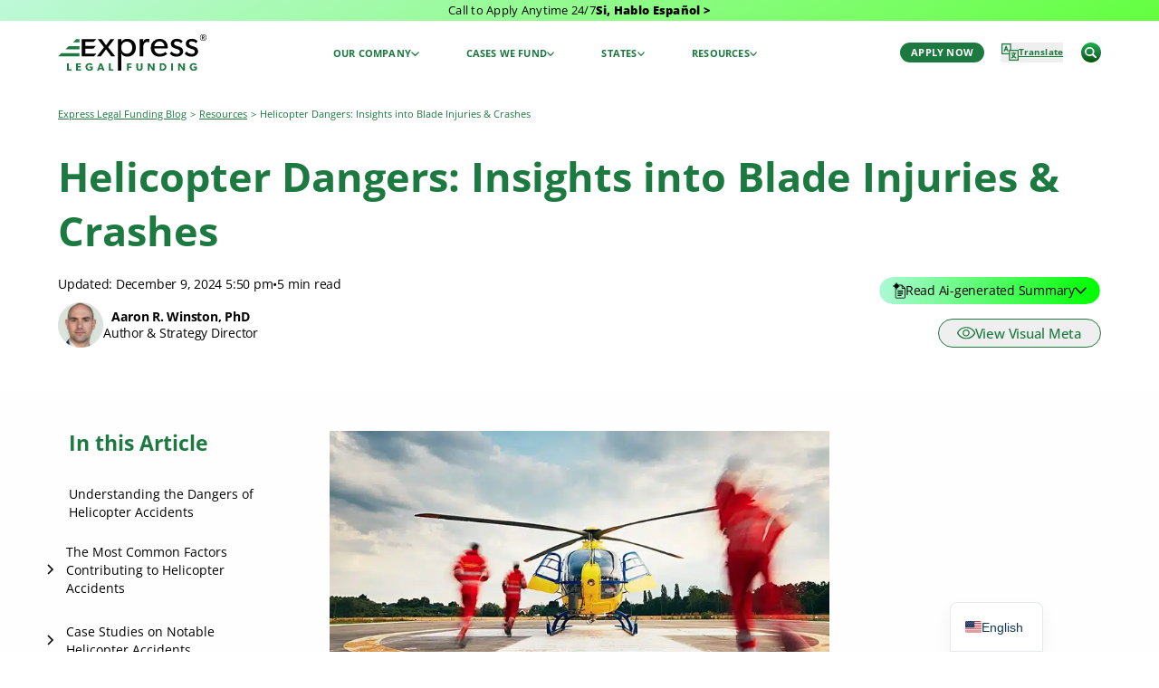

--- FILE ---
content_type: text/html; charset=UTF-8
request_url: https://expresslegalfunding.com/helicopter-dangers-injuries-crashes/
body_size: 75158
content:
<!DOCTYPE html>
<html lang="en">

<head> <script type="text/javascript">
/* <![CDATA[ */
var gform;gform||(document.addEventListener("gform_main_scripts_loaded",function(){gform.scriptsLoaded=!0}),document.addEventListener("gform/theme/scripts_loaded",function(){gform.themeScriptsLoaded=!0}),window.addEventListener("DOMContentLoaded",function(){gform.domLoaded=!0}),gform={domLoaded:!1,scriptsLoaded:!1,themeScriptsLoaded:!1,isFormEditor:()=>"function"==typeof InitializeEditor,callIfLoaded:function(o){return!(!gform.domLoaded||!gform.scriptsLoaded||!gform.themeScriptsLoaded&&!gform.isFormEditor()||(gform.isFormEditor()&&console.warn("The use of gform.initializeOnLoaded() is deprecated in the form editor context and will be removed in Gravity Forms 3.1."),o(),0))},initializeOnLoaded:function(o){gform.callIfLoaded(o)||(document.addEventListener("gform_main_scripts_loaded",()=>{gform.scriptsLoaded=!0,gform.callIfLoaded(o)}),document.addEventListener("gform/theme/scripts_loaded",()=>{gform.themeScriptsLoaded=!0,gform.callIfLoaded(o)}),window.addEventListener("DOMContentLoaded",()=>{gform.domLoaded=!0,gform.callIfLoaded(o)}))},hooks:{action:{},filter:{}},addAction:function(o,r,e,t){gform.addHook("action",o,r,e,t)},addFilter:function(o,r,e,t){gform.addHook("filter",o,r,e,t)},doAction:function(o){gform.doHook("action",o,arguments)},applyFilters:function(o){return gform.doHook("filter",o,arguments)},removeAction:function(o,r){gform.removeHook("action",o,r)},removeFilter:function(o,r,e){gform.removeHook("filter",o,r,e)},addHook:function(o,r,e,t,n){null==gform.hooks[o][r]&&(gform.hooks[o][r]=[]);var d=gform.hooks[o][r];null==n&&(n=r+"_"+d.length),gform.hooks[o][r].push({tag:n,callable:e,priority:t=null==t?10:t})},doHook:function(r,o,e){var t;if(e=Array.prototype.slice.call(e,1),null!=gform.hooks[r][o]&&((o=gform.hooks[r][o]).sort(function(o,r){return o.priority-r.priority}),o.forEach(function(o){"function"!=typeof(t=o.callable)&&(t=window[t]),"action"==r?t.apply(null,e):e[0]=t.apply(null,e)})),"filter"==r)return e[0]},removeHook:function(o,r,t,n){var e;null!=gform.hooks[o][r]&&(e=(e=gform.hooks[o][r]).filter(function(o,r,e){return!!(null!=n&&n!=o.tag||null!=t&&t!=o.priority)}),gform.hooks[o][r]=e)}});
/* ]]> */
</script>
<meta charset="UTF-8" /><script>if(navigator.userAgent.match(/MSIE|Internet Explorer/i)||navigator.userAgent.match(/Trident\/7\..*?rv:11/i)){var href=document.location.href;if(!href.match(/[?&]nowprocket/)){if(href.indexOf("?")==-1){if(href.indexOf("#")==-1){document.location.href=href+"?nowprocket=1"}else{document.location.href=href.replace("#","?nowprocket=1#")}}else{if(href.indexOf("#")==-1){document.location.href=href+"&nowprocket=1"}else{document.location.href=href.replace("#","&nowprocket=1#")}}}}</script><script>(()=>{class RocketLazyLoadScripts{constructor(){this.v="2.0.4",this.userEvents=["keydown","keyup","mousedown","mouseup","mousemove","mouseover","mouseout","touchmove","touchstart","touchend","touchcancel","wheel","click","dblclick","input"],this.attributeEvents=["onblur","onclick","oncontextmenu","ondblclick","onfocus","onmousedown","onmouseenter","onmouseleave","onmousemove","onmouseout","onmouseover","onmouseup","onmousewheel","onscroll","onsubmit"]}async t(){this.i(),this.o(),/iP(ad|hone)/.test(navigator.userAgent)&&this.h(),this.u(),this.l(this),this.m(),this.k(this),this.p(this),this._(),await Promise.all([this.R(),this.L()]),this.lastBreath=Date.now(),this.S(this),this.P(),this.D(),this.O(),this.M(),await this.C(this.delayedScripts.normal),await this.C(this.delayedScripts.defer),await this.C(this.delayedScripts.async),await this.T(),await this.F(),await this.j(),await this.A(),window.dispatchEvent(new Event("rocket-allScriptsLoaded")),this.everythingLoaded=!0,this.lastTouchEnd&&await new Promise(t=>setTimeout(t,500-Date.now()+this.lastTouchEnd)),this.I(),this.H(),this.U(),this.W()}i(){this.CSPIssue=sessionStorage.getItem("rocketCSPIssue"),document.addEventListener("securitypolicyviolation",t=>{this.CSPIssue||"script-src-elem"!==t.violatedDirective||"data"!==t.blockedURI||(this.CSPIssue=!0,sessionStorage.setItem("rocketCSPIssue",!0))},{isRocket:!0})}o(){window.addEventListener("pageshow",t=>{this.persisted=t.persisted,this.realWindowLoadedFired=!0},{isRocket:!0}),window.addEventListener("pagehide",()=>{this.onFirstUserAction=null},{isRocket:!0})}h(){let t;function e(e){t=e}window.addEventListener("touchstart",e,{isRocket:!0}),window.addEventListener("touchend",function i(o){o.changedTouches[0]&&t.changedTouches[0]&&Math.abs(o.changedTouches[0].pageX-t.changedTouches[0].pageX)<10&&Math.abs(o.changedTouches[0].pageY-t.changedTouches[0].pageY)<10&&o.timeStamp-t.timeStamp<200&&(window.removeEventListener("touchstart",e,{isRocket:!0}),window.removeEventListener("touchend",i,{isRocket:!0}),"INPUT"===o.target.tagName&&"text"===o.target.type||(o.target.dispatchEvent(new TouchEvent("touchend",{target:o.target,bubbles:!0})),o.target.dispatchEvent(new MouseEvent("mouseover",{target:o.target,bubbles:!0})),o.target.dispatchEvent(new PointerEvent("click",{target:o.target,bubbles:!0,cancelable:!0,detail:1,clientX:o.changedTouches[0].clientX,clientY:o.changedTouches[0].clientY})),event.preventDefault()))},{isRocket:!0})}q(t){this.userActionTriggered||("mousemove"!==t.type||this.firstMousemoveIgnored?"keyup"===t.type||"mouseover"===t.type||"mouseout"===t.type||(this.userActionTriggered=!0,this.onFirstUserAction&&this.onFirstUserAction()):this.firstMousemoveIgnored=!0),"click"===t.type&&t.preventDefault(),t.stopPropagation(),t.stopImmediatePropagation(),"touchstart"===this.lastEvent&&"touchend"===t.type&&(this.lastTouchEnd=Date.now()),"click"===t.type&&(this.lastTouchEnd=0),this.lastEvent=t.type,t.composedPath&&t.composedPath()[0].getRootNode()instanceof ShadowRoot&&(t.rocketTarget=t.composedPath()[0]),this.savedUserEvents.push(t)}u(){this.savedUserEvents=[],this.userEventHandler=this.q.bind(this),this.userEvents.forEach(t=>window.addEventListener(t,this.userEventHandler,{passive:!1,isRocket:!0})),document.addEventListener("visibilitychange",this.userEventHandler,{isRocket:!0})}U(){this.userEvents.forEach(t=>window.removeEventListener(t,this.userEventHandler,{passive:!1,isRocket:!0})),document.removeEventListener("visibilitychange",this.userEventHandler,{isRocket:!0}),this.savedUserEvents.forEach(t=>{(t.rocketTarget||t.target).dispatchEvent(new window[t.constructor.name](t.type,t))})}m(){const t="return false",e=Array.from(this.attributeEvents,t=>"data-rocket-"+t),i="["+this.attributeEvents.join("],[")+"]",o="[data-rocket-"+this.attributeEvents.join("],[data-rocket-")+"]",s=(e,i,o)=>{o&&o!==t&&(e.setAttribute("data-rocket-"+i,o),e["rocket"+i]=new Function("event",o),e.setAttribute(i,t))};new MutationObserver(t=>{for(const n of t)"attributes"===n.type&&(n.attributeName.startsWith("data-rocket-")||this.everythingLoaded?n.attributeName.startsWith("data-rocket-")&&this.everythingLoaded&&this.N(n.target,n.attributeName.substring(12)):s(n.target,n.attributeName,n.target.getAttribute(n.attributeName))),"childList"===n.type&&n.addedNodes.forEach(t=>{if(t.nodeType===Node.ELEMENT_NODE)if(this.everythingLoaded)for(const i of[t,...t.querySelectorAll(o)])for(const t of i.getAttributeNames())e.includes(t)&&this.N(i,t.substring(12));else for(const e of[t,...t.querySelectorAll(i)])for(const t of e.getAttributeNames())this.attributeEvents.includes(t)&&s(e,t,e.getAttribute(t))})}).observe(document,{subtree:!0,childList:!0,attributeFilter:[...this.attributeEvents,...e]})}I(){this.attributeEvents.forEach(t=>{document.querySelectorAll("[data-rocket-"+t+"]").forEach(e=>{this.N(e,t)})})}N(t,e){const i=t.getAttribute("data-rocket-"+e);i&&(t.setAttribute(e,i),t.removeAttribute("data-rocket-"+e))}k(t){Object.defineProperty(HTMLElement.prototype,"onclick",{get(){return this.rocketonclick||null},set(e){this.rocketonclick=e,this.setAttribute(t.everythingLoaded?"onclick":"data-rocket-onclick","this.rocketonclick(event)")}})}S(t){function e(e,i){let o=e[i];e[i]=null,Object.defineProperty(e,i,{get:()=>o,set(s){t.everythingLoaded?o=s:e["rocket"+i]=o=s}})}e(document,"onreadystatechange"),e(window,"onload"),e(window,"onpageshow");try{Object.defineProperty(document,"readyState",{get:()=>t.rocketReadyState,set(e){t.rocketReadyState=e},configurable:!0}),document.readyState="loading"}catch(t){console.log("WPRocket DJE readyState conflict, bypassing")}}l(t){this.originalAddEventListener=EventTarget.prototype.addEventListener,this.originalRemoveEventListener=EventTarget.prototype.removeEventListener,this.savedEventListeners=[],EventTarget.prototype.addEventListener=function(e,i,o){o&&o.isRocket||!t.B(e,this)&&!t.userEvents.includes(e)||t.B(e,this)&&!t.userActionTriggered||e.startsWith("rocket-")||t.everythingLoaded?t.originalAddEventListener.call(this,e,i,o):(t.savedEventListeners.push({target:this,remove:!1,type:e,func:i,options:o}),"mouseenter"!==e&&"mouseleave"!==e||t.originalAddEventListener.call(this,e,t.savedUserEvents.push,o))},EventTarget.prototype.removeEventListener=function(e,i,o){o&&o.isRocket||!t.B(e,this)&&!t.userEvents.includes(e)||t.B(e,this)&&!t.userActionTriggered||e.startsWith("rocket-")||t.everythingLoaded?t.originalRemoveEventListener.call(this,e,i,o):t.savedEventListeners.push({target:this,remove:!0,type:e,func:i,options:o})}}J(t,e){this.savedEventListeners=this.savedEventListeners.filter(i=>{let o=i.type,s=i.target||window;return e!==o||t!==s||(this.B(o,s)&&(i.type="rocket-"+o),this.$(i),!1)})}H(){EventTarget.prototype.addEventListener=this.originalAddEventListener,EventTarget.prototype.removeEventListener=this.originalRemoveEventListener,this.savedEventListeners.forEach(t=>this.$(t))}$(t){t.remove?this.originalRemoveEventListener.call(t.target,t.type,t.func,t.options):this.originalAddEventListener.call(t.target,t.type,t.func,t.options)}p(t){let e;function i(e){return t.everythingLoaded?e:e.split(" ").map(t=>"load"===t||t.startsWith("load.")?"rocket-jquery-load":t).join(" ")}function o(o){function s(e){const s=o.fn[e];o.fn[e]=o.fn.init.prototype[e]=function(){return this[0]===window&&t.userActionTriggered&&("string"==typeof arguments[0]||arguments[0]instanceof String?arguments[0]=i(arguments[0]):"object"==typeof arguments[0]&&Object.keys(arguments[0]).forEach(t=>{const e=arguments[0][t];delete arguments[0][t],arguments[0][i(t)]=e})),s.apply(this,arguments),this}}if(o&&o.fn&&!t.allJQueries.includes(o)){const e={DOMContentLoaded:[],"rocket-DOMContentLoaded":[]};for(const t in e)document.addEventListener(t,()=>{e[t].forEach(t=>t())},{isRocket:!0});o.fn.ready=o.fn.init.prototype.ready=function(i){function s(){parseInt(o.fn.jquery)>2?setTimeout(()=>i.bind(document)(o)):i.bind(document)(o)}return"function"==typeof i&&(t.realDomReadyFired?!t.userActionTriggered||t.fauxDomReadyFired?s():e["rocket-DOMContentLoaded"].push(s):e.DOMContentLoaded.push(s)),o([])},s("on"),s("one"),s("off"),t.allJQueries.push(o)}e=o}t.allJQueries=[],o(window.jQuery),Object.defineProperty(window,"jQuery",{get:()=>e,set(t){o(t)}})}P(){const t=new Map;document.write=document.writeln=function(e){const i=document.currentScript,o=document.createRange(),s=i.parentElement;let n=t.get(i);void 0===n&&(n=i.nextSibling,t.set(i,n));const c=document.createDocumentFragment();o.setStart(c,0),c.appendChild(o.createContextualFragment(e)),s.insertBefore(c,n)}}async R(){return new Promise(t=>{this.userActionTriggered?t():this.onFirstUserAction=t})}async L(){return new Promise(t=>{document.addEventListener("DOMContentLoaded",()=>{this.realDomReadyFired=!0,t()},{isRocket:!0})})}async j(){return this.realWindowLoadedFired?Promise.resolve():new Promise(t=>{window.addEventListener("load",t,{isRocket:!0})})}M(){this.pendingScripts=[];this.scriptsMutationObserver=new MutationObserver(t=>{for(const e of t)e.addedNodes.forEach(t=>{"SCRIPT"!==t.tagName||t.noModule||t.isWPRocket||this.pendingScripts.push({script:t,promise:new Promise(e=>{const i=()=>{const i=this.pendingScripts.findIndex(e=>e.script===t);i>=0&&this.pendingScripts.splice(i,1),e()};t.addEventListener("load",i,{isRocket:!0}),t.addEventListener("error",i,{isRocket:!0}),setTimeout(i,1e3)})})})}),this.scriptsMutationObserver.observe(document,{childList:!0,subtree:!0})}async F(){await this.X(),this.pendingScripts.length?(await this.pendingScripts[0].promise,await this.F()):this.scriptsMutationObserver.disconnect()}D(){this.delayedScripts={normal:[],async:[],defer:[]},document.querySelectorAll("script[type$=rocketlazyloadscript]").forEach(t=>{t.hasAttribute("data-rocket-src")?t.hasAttribute("async")&&!1!==t.async?this.delayedScripts.async.push(t):t.hasAttribute("defer")&&!1!==t.defer||"module"===t.getAttribute("data-rocket-type")?this.delayedScripts.defer.push(t):this.delayedScripts.normal.push(t):this.delayedScripts.normal.push(t)})}async _(){await this.L();let t=[];document.querySelectorAll("script[type$=rocketlazyloadscript][data-rocket-src]").forEach(e=>{let i=e.getAttribute("data-rocket-src");if(i&&!i.startsWith("data:")){i.startsWith("//")&&(i=location.protocol+i);try{const o=new URL(i).origin;o!==location.origin&&t.push({src:o,crossOrigin:e.crossOrigin||"module"===e.getAttribute("data-rocket-type")})}catch(t){}}}),t=[...new Map(t.map(t=>[JSON.stringify(t),t])).values()],this.Y(t,"preconnect")}async G(t){if(await this.K(),!0!==t.noModule||!("noModule"in HTMLScriptElement.prototype))return new Promise(e=>{let i;function o(){(i||t).setAttribute("data-rocket-status","executed"),e()}try{if(navigator.userAgent.includes("Firefox/")||""===navigator.vendor||this.CSPIssue)i=document.createElement("script"),[...t.attributes].forEach(t=>{let e=t.nodeName;"type"!==e&&("data-rocket-type"===e&&(e="type"),"data-rocket-src"===e&&(e="src"),i.setAttribute(e,t.nodeValue))}),t.text&&(i.text=t.text),t.nonce&&(i.nonce=t.nonce),i.hasAttribute("src")?(i.addEventListener("load",o,{isRocket:!0}),i.addEventListener("error",()=>{i.setAttribute("data-rocket-status","failed-network"),e()},{isRocket:!0}),setTimeout(()=>{i.isConnected||e()},1)):(i.text=t.text,o()),i.isWPRocket=!0,t.parentNode.replaceChild(i,t);else{const i=t.getAttribute("data-rocket-type"),s=t.getAttribute("data-rocket-src");i?(t.type=i,t.removeAttribute("data-rocket-type")):t.removeAttribute("type"),t.addEventListener("load",o,{isRocket:!0}),t.addEventListener("error",i=>{this.CSPIssue&&i.target.src.startsWith("data:")?(console.log("WPRocket: CSP fallback activated"),t.removeAttribute("src"),this.G(t).then(e)):(t.setAttribute("data-rocket-status","failed-network"),e())},{isRocket:!0}),s?(t.fetchPriority="high",t.removeAttribute("data-rocket-src"),t.src=s):t.src="data:text/javascript;base64,"+window.btoa(unescape(encodeURIComponent(t.text)))}}catch(i){t.setAttribute("data-rocket-status","failed-transform"),e()}});t.setAttribute("data-rocket-status","skipped")}async C(t){const e=t.shift();return e?(e.isConnected&&await this.G(e),this.C(t)):Promise.resolve()}O(){this.Y([...this.delayedScripts.normal,...this.delayedScripts.defer,...this.delayedScripts.async],"preload")}Y(t,e){this.trash=this.trash||[];let i=!0;var o=document.createDocumentFragment();t.forEach(t=>{const s=t.getAttribute&&t.getAttribute("data-rocket-src")||t.src;if(s&&!s.startsWith("data:")){const n=document.createElement("link");n.href=s,n.rel=e,"preconnect"!==e&&(n.as="script",n.fetchPriority=i?"high":"low"),t.getAttribute&&"module"===t.getAttribute("data-rocket-type")&&(n.crossOrigin=!0),t.crossOrigin&&(n.crossOrigin=t.crossOrigin),t.integrity&&(n.integrity=t.integrity),t.nonce&&(n.nonce=t.nonce),o.appendChild(n),this.trash.push(n),i=!1}}),document.head.appendChild(o)}W(){this.trash.forEach(t=>t.remove())}async T(){try{document.readyState="interactive"}catch(t){}this.fauxDomReadyFired=!0;try{await this.K(),this.J(document,"readystatechange"),document.dispatchEvent(new Event("rocket-readystatechange")),await this.K(),document.rocketonreadystatechange&&document.rocketonreadystatechange(),await this.K(),this.J(document,"DOMContentLoaded"),document.dispatchEvent(new Event("rocket-DOMContentLoaded")),await this.K(),this.J(window,"DOMContentLoaded"),window.dispatchEvent(new Event("rocket-DOMContentLoaded"))}catch(t){console.error(t)}}async A(){try{document.readyState="complete"}catch(t){}try{await this.K(),this.J(document,"readystatechange"),document.dispatchEvent(new Event("rocket-readystatechange")),await this.K(),document.rocketonreadystatechange&&document.rocketonreadystatechange(),await this.K(),this.J(window,"load"),window.dispatchEvent(new Event("rocket-load")),await this.K(),window.rocketonload&&window.rocketonload(),await this.K(),this.allJQueries.forEach(t=>t(window).trigger("rocket-jquery-load")),await this.K(),this.J(window,"pageshow");const t=new Event("rocket-pageshow");t.persisted=this.persisted,window.dispatchEvent(t),await this.K(),window.rocketonpageshow&&window.rocketonpageshow({persisted:this.persisted})}catch(t){console.error(t)}}async K(){Date.now()-this.lastBreath>45&&(await this.X(),this.lastBreath=Date.now())}async X(){return document.hidden?new Promise(t=>setTimeout(t)):new Promise(t=>requestAnimationFrame(t))}B(t,e){return e===document&&"readystatechange"===t||(e===document&&"DOMContentLoaded"===t||(e===window&&"DOMContentLoaded"===t||(e===window&&"load"===t||e===window&&"pageshow"===t)))}static run(){(new RocketLazyLoadScripts).t()}}RocketLazyLoadScripts.run()})();</script>
  <!-- Google Tag Manager -->
  <script type="rocketlazyloadscript">
  (function(w, d, s, l, i) {
    w[l] = w[l] || [];
    w[l].push({
      'gtm.start': new Date().getTime(),
      event: 'gtm.js'
    });
    var f = d.getElementsByTagName(s)[0],
      j = d.createElement(s),
      dl = l != 'dataLayer' ? '&l=' + l : '';
    j.async = true;
    j.src = 'https://www.googletagmanager.com/gtm.js?id=' + i + dl;
    f.parentNode.insertBefore(j, f);
  })(window, document, 'script', 'dataLayer', 'GTM-MX9TK26');
  </script><!-- End Google Tag Manager -->
  <script type="rocketlazyloadscript">
if (window.location.pathname.includes('/es/')) {
    const style = document.createElement('style');
    style.innerHTML = `
      .u-content a:not(.c-button)::after {
        content: "\\00a0";
        display: inline-block;
        text-decoration: none;
        width: 0.3em;
      }
    `;
    document.head.appendChild(style);
  }
  </script>
  
  <meta name="viewport" content="width=device-width, initial-scale=1.0" />

  
  <link rel="preconnect" href="https://fonts.gstatic.com" crossorigin />
  
  

  


  <style></style>
  <script type="rocketlazyloadscript">
  var ajaxurl = "https://expresslegalfunding.com/wp-admin/admin-ajax.php";
  </script>

  	<style></style>
	
<!-- Search Engine Optimization by Rank Math PRO - https://rankmath.com/ -->
<title>Helicopter Dangers: Insights into Blade Injuries &amp; Crashes</title>
<link crossorigin data-rocket-preconnect href="https://www.googletagmanager.com" rel="preconnect">
<link crossorigin data-rocket-preconnect href="https://interfaces.zapier.com" rel="preconnect">
<link crossorigin data-rocket-preload as="font" href="https://expresslegalfunding.com/wp-content/cache/fonts/1/google-fonts/fonts/s/opensans/v44/memtYaGs126MiZpBA-UFUIcVXSCEkx2cmqvXlWqWuU6F.woff2" rel="preload">
<style id="wpr-usedcss">@font-face{font-family:'Open Sans';font-style:italic;font-weight:300 800;font-stretch:100%;font-display:swap;src:url(https://expresslegalfunding.com/wp-content/cache/fonts/1/google-fonts/fonts/s/opensans/v44/memtYaGs126MiZpBA-UFUIcVXSCEkx2cmqvXlWqWuU6F.woff2) format('woff2');unicode-range:U+0000-00FF,U+0131,U+0152-0153,U+02BB-02BC,U+02C6,U+02DA,U+02DC,U+0304,U+0308,U+0329,U+2000-206F,U+20AC,U+2122,U+2191,U+2193,U+2212,U+2215,U+FEFF,U+FFFD}@font-face{font-family:'Open Sans';font-style:normal;font-weight:300 800;font-stretch:100%;font-display:swap;src:url(https://expresslegalfunding.com/wp-content/cache/fonts/1/google-fonts/fonts/s/opensans/v44/memvYaGs126MiZpBA-UvWbX2vVnXBbObj2OVTS-muw.woff2) format('woff2');unicode-range:U+0000-00FF,U+0131,U+0152-0153,U+02BB-02BC,U+02C6,U+02DA,U+02DC,U+0304,U+0308,U+0329,U+2000-206F,U+20AC,U+2122,U+2191,U+2193,U+2212,U+2215,U+FEFF,U+FFFD}article,aside,canvas,caption,details,fieldset,figcaption,figure,footer,form,header,label,legend,li,nav,section,table,tbody,td,th,tr,ul,video{margin:0;padding:0;border:0;font-size:100%;font:inherit;vertical-align:baseline}article,aside,details,figcaption,figure,footer,header,nav,section{display:block}body{line-height:1}ul{list-style:none}blockquote{quotes:none}blockquote:after,blockquote:before{content:'';content:none}table{border-collapse:collapse;border-spacing:0}:root{--primary-font:'Open Sans';--green-primary:#1c7a41;--green-dark:#003a15;--green-light:#bef8d9}html{font-size:13px}@media screen and (min-width:768px){html{font-size:14px}}@media screen and (min-width:1000px){html{font-size:15px}}@media screen and (min-width:1400px){html{font-size:16px}}body{padding-top:93px;font-family:var(--primary-font)!important;overflow-x:hidden}table{width:100%;max-width:100%}.l-content-container{max-width:1475px;width:90%;margin-left:auto;margin-right:auto}.l-main-with-2-aside{display:flex;gap:46px;flex-direction:column}.l-main-with-2-aside aside{display:none}@media (min-width:600px){.l-main-with-2-aside{display:grid}}.js-drawer-toggle{cursor:pointer}.state-hero__footer__button{border:1px solid #fff;border-radius:24px;padding:6px 15px}.state-hero__footer__button.-small{padding:3px 12px;font-size:12px}.blog-hero{padding:20px 0 32px}.blog-hero__title{font-weight:700;font-size:36px;line-height:48px;margin-bottom:20px}@media (min-width:768px){.blog-hero__title{font-size:45px;line-height:60px}}.blog-hero__meta{font-size:14px;letter-spacing:-.23px;line-height:18px}.article-about-author__title{text-transform:uppercase;font-weight:500;font-size:16px;line-height:19px}.article-about-author__block{padding:32px;border-radius:60px;margin:auto;max-width:700px;background:linear-gradient(0deg,#fff 0,#f7f8f9 100%) no-repeat padding-box}.article-about-author__name{color:var(--green-primary);font-weight:700;font-size:20px;line-height:24px}@media (min-width:768px){.article-about-author__block{padding:85px 50px}.article-about-author__name{font-size:25px;line-height:30px}}.article-about-author__bio{font-size:12px;line-height:25px}.blog-post-card{color:var(--green-primary);padding-bottom:10px}.blog-post-card__image{overflow:hidden;flex:0 0 248px}.blog-post-card__image.-video-thumbnail{flex:0 0 160px}.blog-post-card__title{font-weight:900;font-size:14px;line-height:16px}.blog-post-card.-large .blog-post-card__title{font-size:24px;line-height:28.8px}.blog-post-card.-small .blog-post-card__title{font-size:11px;line-height:14px}.blog-post-card.-small .blog-post-card__byline{font-size:10px;line-height:12px}.blog-post-card.-small .blog-post-card__image{flex:0 0 85px}.sticky{position:-webkit-sticky;position:sticky;top:100px;z-index:15;padding-top:0;transition:opacity .3s ease,transform .3s ease,padding-top .3s ease}.sticky.is-sticky{padding-top:32px!important;transform:translateY(0)}.aside-cta{color:var(--green-primary);background:linear-gradient(180deg,#fff 0,#f2f2f2 100%) no-repeat padding-box;border-radius:12px;padding:24px 22px;font-weight:500;font-size:13px;line-height:16px;opacity:0;visibility:hidden;transform:translateY(100%);transition:all .6s cubic-bezier(.4, 0, .2, 1);position:sticky;top:100px;margin-top:-60px;z-index:1000}.aside-cta.is-visible{opacity:1;visibility:visible;transform:translateY(0)}.aside-cta__spacer{padding:6px;font-weight:900;text-align:center}.aside-cta__heading{font-weight:900;letter-spacing:-.51px;font-size:26px;line-height:28px}.blog-ai-generated-flyout-container,.visual-meta-flyout-container{position:relative}.visual-meta-flyout{opacity:0;right:0;display:none;transition:opacity .3s ease-in-out;width:300px;box-sizing:border-box;position:absolute;top:calc(100% + 16px);background-color:#f2fcf6;border:1px solid #707070;padding:25px 20px;border-radius:12px;z-index:20;font-weight:500;font-size:12px;line-height:16px}@media (min-width:900px){.l-main-with-2-aside{grid-template-columns:auto 1fr auto;gap:46px}.l-main-with-2-aside aside{max-width:254px;width:100%}.l-main-with-2-aside aside{display:block}.l-main-with-2-aside>:first-child{order:1}.l-main-with-2-aside>:nth-child(2){order:2}.l-main-with-2-aside>:last-child{order:3}.visual-meta-flyout{width:529px}}.visual-meta-flyout.-is-active{display:block;opacity:1}.blog-ai-generated-flyout{opacity:0;right:0;display:none;transition:opacity .3s ease-in-out;width:300px;box-sizing:border-box;position:absolute;top:calc(100% + 16px);background-color:#f2fcf6;border:1px solid #707070;padding:25px 20px;border-radius:12px;z-index:20;font-weight:500;font-size:12px;line-height:16px}@media (min-width:900px){.blog-ai-generated-flyout{width:529px}}.blog-ai-generated-flyout.-is-active{display:block;opacity:1}.site-header{background-color:#fff;position:fixed;z-index:9099900;width:100%;top:0}@media (max-width:1000px){.site-header__buttons{display:none}}.primary-navigation{display:flex}.primary-navigation>ul{margin-right:18px}.primary-navigation>ul>li{display:inline-block;vertical-align:middle}.primary-navigation>ul>li svg{transition:.2s linear}.primary-navigation>ul>li:hover svg{transform:rotate(180deg)}.primary-navigation>ul>li:hover .sub-menu-flyout{opacity:1;visibility:visible;pointer-events:all}.primary-navigation>ul>li:not(:first-child){margin-left:32px}.primary-navigation>ul>li>a{display:flex;align-items:center;padding:4px 8px;border-radius:3px;gap:4px;color:var(--green-primary);font:700 11px/12px var(--primary-font);letter-spacing:.19px;text-transform:uppercase;vertical-align:middle;background-color:#fff;transition:.2s linear}.primary-navigation>ul>li>a:hover{background-color:#eff4f1}@media (max-width:1000px){.primary-navigation{display:none}}.nav-button{display:flex;align-items:center;padding:4px 6px;gap:4px;color:var(--green-primary);font:700 11px/12px var(--primary-font);letter-spacing:.19px;text-transform:uppercase;vertical-align:middle;background-color:#fff;transition:.2s linear;color:#fff;background-color:var(--green-primary);border-radius:11px;padding:5px 12px}.translation-button{color:var(--green-primary);font-weight:700;font-size:10px;text-decoration:underline;letter-spacing:.14px;margin-right:20px}.site-search-button{display:flex;justify-content:center;align-items:center;border-radius:100%;width:22px;height:22px;background:linear-gradient(180deg,#1bb044 1%,#1c7a41 54%,#106a26 75%,#050 100%) no-repeat padding-box}.site-search-button.-large{width:28px;height:28px}.nav-toggle-button{width:28px;height:28px;display:flex;justify-content:center;align-items:center;text-align:center;margin-left:5px;cursor:pointer}.site-brow{font-size:13px;line-height:15px;letter-spacing:.26px;background:linear-gradient(150deg,#bef8d9 0,#63ff3f 100%) no-repeat padding-box}.c-button{border-radius:21px;text-align:center;display:inline-block;font-size:15px;line-height:18px;font-weight:500;padding:6px 20px;transition:.3s linear}.c-button.-white{border:1px solid #fff;background-color:#fff;color:var(--green-primary)}.c-button.-white:hover{color:#fff;background-color:var(--green-primary)}.c-button.-green-gradient{background:linear-gradient(150deg,#1bb044 1%,#1c7a41 54%,#106a26 75%,#050 100%) no-repeat padding-box;color:#fff}.c-button.-green-gradient:hover{background:linear-gradient(150deg,#050 1%,#106a26 54%,#1c7a41 75%,#1bb044 100%) no-repeat padding-box}.c-button.-green{background:var(--green-primary);color:#fff;border:solid 1px var(--green-primary)}.c-button.-green:hover{color:var(--green-primary);background-color:#fff}.c-button.-green-outline{border:solid var(--green-primary) 1px;color:var(--green-primary)}.c-button.-green-outline:hover{color:#fff;background-color:var(--green-primary)}.js-gradient-btn-hover{position:relative;overflow:hidden;display:inline-block}.js-gradient-btn-hover span{position:relative;z-index:2}.js-gradient-btn-hover:before{--size:0;content:'';position:absolute;left:var(--x);top:var(--y);width:var(--size);height:var(--size);background:radial-gradient(circle closest-side,var(--green-dark),transparent);transform:translate(-50%,-50%);transition:width .2s ease,height .2s ease}.js-gradient-btn-hover:hover:before{--size:200px}.site-footer{color:#fff;background:linear-gradient(180deg,#1c7941 1%,#196838 54%,#15582f 100%) no-repeat padding-box;padding-top:20px;padding-bottom:20px}.site-footer__heading{text-transform:uppercase;font-weight:500;font-size:16px;line-height:18px;letter-spacing:.38px}@media (min-width:768px){.c-button.-large{font-weight:700;border-radius:50px;font-size:24px;line-height:32px;padding:20px 40px}.site-footer{padding-top:60px}.site-footer__inner__menus{flex:0 0 38%;position:relative;border-right:1px solid #fff;margin-right:6%;padding-right:6%}.site-footer__heading{font-size:19px;line-height:23px}}.site-footer__subheading{font-weight:500;font-size:14px;line-height:16px}@media (min-width:768px){.site-footer__subheading{font-size:16px;line-height:23px}}.site-footer__menu li{line-height:1}.site-footer__menu li a{font-size:10px;font-weight:500}.site-footer__article{display:flex;flex-direction:column}.site-footer__article figure{margin-bottom:8px}.site-footer__article__title{font-weight:700;font-size:14px;line-height:16px}.site-footer__article__date{font-size:12px;line-height:16px}.site-footer__article:not(:last-child){margin-bottom:40px}@media (min-width:1020px){.site-footer__article{flex-direction:row}.site-footer__article figure{margin-bottom:0;flex:0 0 60px;margin-right:20px}}.site-footer__contact>div:first-child{flex:0 0 25px}.site-footer__secondary{padding-bottom:16px;font-weight:500;font-size:12px;line-height:15px}.page-breadcrumbs a{text-decoration:underline}.page-breadcrumbs a,.page-breadcrumbs span{color:var(--green-primary);font-size:11px}.article-footer{border-top:solid 1px var(--green-primary);border-bottom:solid 1px var(--green-primary);display:flex;align-items:center}.article-footer__scoring{color:var(--green-primary);font-size:14px;line-height:18px;letter-spacing:.24px}@media (min-width:768px){.article-footer__scoring{flex:0 0 30%;justify-content:flex-end}}@media (max-width:980px){.has-subitems{margin-left:0!important}.table-of-contents__heading{margin-bottom:0!important}.sticky{padding-top:0!important}.mb-color{margin-bottom:0!important}.table-of-contents{margin-bottom:0!important}.aside-toc{display:block!important}.table-of-contents.sticky{position:relative!important;top:auto!important}.toc-mobile-header{display:flex;justify-content:space-between;align-items:center;cursor:pointer;padding:12px;border-radius:8px;border:1px solid #1c7a41}.toc-toggle-icon{display:block!important;transition:transform .3s ease;margin-left:15px;color:#1c7a41}.toc-content-wrapper{max-height:0;overflow:hidden;transition:max-height .3s ease-out;margin-left:10px}.table-of-contents.-is-open .toc-content-wrapper{max-height:2000px}.table-of-contents.-is-open .toc-toggle-icon{transform:rotate(180deg)}}@media (min-width:980px){.toc-toggle-icon{display:none!important}.toc-mobile-header{cursor:auto!important}}.table-of-contents{margin-bottom:32px}.table-of-contents__heading{font-weight:700;margin-bottom:8px}.table-of-contents__list__toggle{width:8px;height:22px;transition:.15s linear}.table-of-contents__list__toggle.-is-open{transition:.15s linear;transform:rotate(90deg)}.toc-list{list-style:none;padding:0;margin:0!important}h3.table-of-contents__heading.mb-color{margin-left:12px}.toc-item{margin:4px 0;position:relative}.toc-header{display:flex;align-items:center;gap:6px}.toc-header a{padding:10px 12px;border-radius:8px}.toc-subitem{padding:10px 12px;border-radius:8px}.toc-toggle{cursor:pointer;font-size:.8em;transform:translateY(-1px);user-select:none;transition:transform .2s}.toc-item.active .toc-toggle{transform:rotate(90deg)}.toc-sublist{list-style:none;padding-left:24px;margin:4px 0;max-height:0;overflow:hidden;transition:max-height .2s ease-out}.toc-item.active .toc-sublist{max-height:1000px}.toc-link,.toc-sublink{text-decoration:none;color:#000;font-size:.9em}.toc-sublink{font-size:.85em;color:#000}.has-subitems{margin-left:-15px}.toc-link.active,.toc-subitem.active{background:linear-gradient(90deg,#acf9d6 0,#0f0 100%) no-repeat padding-box;transition:background .3s ease}.sub-menu-flyout{position:absolute;width:860px;top:calc(100% + 26px);left:-140px;right:0;margin:auto;border:1px solid #707070;border-radius:9px;z-index:20;opacity:0;visibility:hidden;transition:.2s opacity linear}.sub-menu-flyout>div{border-radius:8px}.sub-menu-flyout:before{content:'';position:absolute;left:0;top:-30px;height:30px;width:100%}.sub-menu-flyout__columns{display:grid;grid-template-columns:auto 250px;background-color:#fff}.sub-menu-flyout__resources{display:grid;grid-template-columns:auto 240px;background-color:#fff}.sub-menu-flyout__with-form{display:grid;grid-template-columns:auto 320px;background-color:#fff}.sub-menu-flyout__main{padding:16px 32px 24px;background-color:#fff;border-radius:8px}.sub-menu-flyout__main__heading{color:var(--green-primary);text-transform:uppercase;font-weight:700;font-size:15px;letter-spacing:.26px;padding-bottom:4px;border-bottom:1px solid #6bfe4d;margin-bottom:8px}.sub-menu-flyout__section__page{color:var(--green-primary);margin-left:-8px;text-transform:uppercase;font-weight:900;font-size:13px;letter-spacing:.22px;padding:4px 8px;border-radius:4px;transition:.2s linear;background:#fff;display:block;position:relative}.sub-menu-flyout__section__page span{position:relative;z-index:3}.sub-menu-flyout__section__page:before{content:'';background:linear-gradient(90deg,#bef8d9 0,#63ff3f 100%);opacity:0;transition:.2s linear;display:block;width:100%;height:100%;border-radius:4px;position:absolute;left:0;top:0;z-index:1}.sub-menu-flyout__section__page:after{transition:.2s linear;content:'';height:8px;width:8px;position:absolute;top:0;bottom:0;right:6px;margin:auto;z-index:3;background-repeat:no-repeat;background-position:center;background-image:url("data:image/svg+xml,%3Csvg xmlns=%27http://www.w3.org/2000/svg%27 width=%274.869%27 height=%278.854%27 viewBox=%270 0 4.869 8.854%27%3E%3Cdefs%3E%3Cstyle%3E .cls-1 %7B fill: none; stroke: %23000; stroke-linecap: round; stroke-linejoin: round; stroke-width: 0.873px; %7D %3C/style%3E%3C/defs%3E%3Cpath id=%27Path_136%27 data-name=%27Path 136%27 class=%27cls-1%27 d=%27M448.41,911.712l3.815,3.815-3.8,3.8%27 transform=%27translate%28-447.792 -911.095%29%27/%3E%3C/svg%3E%0A");opacity:0}.sub-menu-flyout__section__page:hover{opacity:1;color:#000}.sub-menu-flyout__section__page:hover:after,.sub-menu-flyout__section__page:hover:before{opacity:1}.sub-menu-flyout__section__description{color:#686868;font-weight:700;font-size:12px;letter-spacing:.22px;line-height:18px}.sub-menu-flyout__action-button{position:absolute;bottom:16px;right:16px;padding:4px 12px;font-size:12px}.sub-menu-flyout__cta{position:relative;border-radius:8px;background:linear-gradient(180deg,#fff 0,#f0f0f0 100%) no-repeat padding-box;padding:24px 60px 16px 32px;margin:3px;font-weight:500;font-size:13px;line-height:14px}.sub-menu-flyout__cta__heading{font-weight:900;font-size:24px;line-height:25px;letter-spacing:-.47px}.sub-menu-flyout__videos{margin:3px;position:relative;background:linear-gradient(90deg,#009416 1%,#1c7a41 25%,#106a26 58%,#050 100%) no-repeat padding-box;border-radius:8px;padding:13px 14px 24px}.sub-menu-flyout__form{margin:3px;position:relative;background:linear-gradient(90deg,#009416 1%,#1c7a41 25%,#106a26 58%,#050 100%) no-repeat padding-box;border-radius:8px;padding:25px 38px 30px}.sub-menu-flyout__form .gform_wrapper form .gform_body .gform_fields{row-gap:8px!important}.sub-menu-flyout__form .gform_wrapper form .gform_body .gform_fields .gfield input,.sub-menu-flyout__form .gform_wrapper form .gform_body .gform_fields .gfield select{border-radius:6px!important;font-size:12px!important;height:30px!important}.sub-menu-flyout__form .gform_wrapper form .gform_body .gform_fields .gfield select{border-radius:12px!important;line-height:30px!important}.sub-menu-flyout__form .gform_wrapper form .gform_footer input[type=submit]{height:26px!important;width:115px!important;padding:0!important;font-size:12px!important;border-radius:12px!important;line-height:12px!important;background:linear-gradient(150deg,#bef8d9 0,#63ff3f 100%)!important;color:#000!important}.sub-menu-flyout__form .gform_wrapper form .gform_footer input[type=submit]:hover{background:linear-gradient(150deg,#63ff3f 0,#bef8d9 100%)!important}.sub-menu-flyout__form__heading{color:#fff;font-weight:700;font-size:22px;line-height:21px;letter-spacing:-.43px}.sub-menu-flyout__form__heading span{font-size:16px;letter-spacing:-.32px}.mobile-navigation{display:none;opacity:0;visibility:hidden;transition:opacity .2s linear;position:absolute;top:28px;width:calc(100% - 10px);box-sizing:border-box;margin:0 auto;left:0;right:0;background-color:#fff;border:2px solid #707070;border-radius:16px;height:550px;overflow:auto;flex-direction:column}.mobile-navigation.-is-active{opacity:1;display:flex;visibility:visible}.mobile-navigation__header{padding:12px;flex:0 0 52px}.mobile-navigation-menu>li>a{margin:0 10px;font-weight:700;display:flex;justify-content:space-between;align-items:center;box-sizing:border-box;padding:0 4px 0 10px;border-bottom:1px solid #6bfe4d;text-transform:uppercase;color:var(--green-primary);font-size:16px;height:50px;transition:.2s linear}.mobile-navigation-menu>li>a.-is-active{transform:rotate(180deg)}.mobile-navigation-menu>li>a svg{width:20px;height:10px}.mobile-navigation-drawer-toggle{cursor:pointer;width:40px;height:50px;display:flex;justify-content:center;align-items:center;transition:.2s linear}.mobile-navigation-drawer-toggle.-is-active{transform:rotate(180deg)}.mobile-menu-flyout{max-height:0;overflow:hidden;transition:.2s linear}.mobile-menu-flyout.-is-open{padding:16px 0 0;max-height:900px}.mobile-menu-flyout .sub-menu-flyout__section{margin:0 20px 20px}.mobile-menu-flyout .sub-menu-flyout__main__heading{border-bottom:none}.mobile-menu-flyout .sub-menu-flyout__cta{background:linear-gradient(180deg,#f8f8f8 0,#ccc 100%) no-repeat padding-box}.tu-body-copy{font-size:15.37px;line-height:27px}.tu-body-copy.-spaced{font-size:16px;line-height:35px}.u-text-green-primary{color:var(--green-primary)}.u-light-green-gradient{background:linear-gradient(90deg,#acf9d6 0,#0f0 100%) no-repeat padding-box}.u-full-page-gradient{background:linear-gradient(180deg,#fff 0,#f2f2f2 100%) no-repeat padding-box}p iframe{max-width:100%}.u-content .wp-block-image,.u-content p:not(:last-child),.u-content ul:not(:last-child){margin-bottom:20px}.u-content h4,.u-content h4 span{font-weight:700;font-size:15px;line-height:18px;margin-bottom:18px;color:var(--green-primary)}@media (min-width:768px){.u-content h4,.u-content h4 span{font-size:18px;line-height:20px}}.u-content h2,.u-content h2 span{font-weight:700;font-size:20px;line-height:23px;margin-bottom:18px;color:var(--green-primary)}@media (min-width:768px){.u-content h2,.u-content h2 span{font-size:26px;line-height:30px}}.u-content h3,.u-content h3 span{font-weight:700;font-size:17px;line-height:19px;margin-bottom:18px;color:var(--green-primary)}@media (min-width:768px){.u-content h3,.u-content h3 span{font-size:21px;line-height:24px}}.u-content ul{padding-left:18px}.u-content ul li{list-style:disc}.u-content ul li:not(:last-child){margin-bottom:6px}.u-content a:not(.c-button){color:var(--green-primary);text-decoration:underline;transition:.2s linear;white-space:nowrap}.u-content a:not(.c-button)::after{content:"\00a0";display:inline-block;text-decoration:none;width:.3em}.u-content a:not(.c-button):hover{background:linear-gradient(90deg,#acf9d6 0,#0f0 100%) no-repeat padding-box;color:#fff}.blog-content h2{font-weight:700;font-size:21px;line-height:25px;color:var(--green-primary);margin-bottom:1.5rem}@media (min-width:768px){.blog-content h2{font-size:29px;line-height:34px}}.blog-content h3{font-weight:700;font-size:18px;line-height:21px;color:var(--green-primary);margin-bottom:1.5rem}@media (min-width:768px){.blog-content h3{font-size:23px;line-height:27px}}.blog-content ul{margin-left:18px}.gform_wrapper input[type=radio]{-webkit-appearance:none;-moz-appearance:none;appearance:none;width:20px;height:20px;border-radius:50%;border:2px solid #1a6f39;position:relative;background-color:#fff;transition:background-color .3s ease,border-color .3s ease;outline:0!important}.gform_wrapper input[type=radio]:checked{background-color:#fff;border-color:#1a6f39}.gform_wrapper input[type=radio]:checked::after{content:'';position:absolute;top:4px;left:4px;width:10px;height:10px;border-radius:50%;background-color:#1a6f39}@media (max-width:768px){.gform_wrapper input[type=radio]{width:18px;height:18px}}.gform_wrapper input[type=radio]:hover{cursor:pointer;border-color:#3e8e41}.gform_wrapper .gform_footer input[type=submit]{transition:.3s linear;margin:auto!important;border-radius:21px!important;text-align:center!important;display:inline-block!important;font-size:15px!important;line-height:18px!important;font-weight:500!important;padding:11px 40px!important;background:linear-gradient(150deg,#1bb044 1%,#1c7a41 54%,#106a26 75%,#050 100%) no-repeat padding-box!important;color:#fff!important}.gform_wrapper .gform_footer input[type=submit]:hover{background:linear-gradient(150deg,#050 1%,#106a26 54%,#1c7a41 75%,#1bb044 100%) no-repeat padding-box!important}.gform_wrapper .gform_body .gform_fields{row-gap:16px}.gform_wrapper .gform_body .gform_fields input,.gform_wrapper .gform_body .gform_fields select,.gform_wrapper .gform_body .gform_fields textarea{padding-left:18px!important;border:1px solid #1a6f39!important;border-radius:11px!important;width:100%!important;display:block!important;font-weight:500!important;font-size:15px!important}.gform_wrapper .gform_body .gform_fields input[aria-invalid=true],.gform_wrapper .gform_body .gform_fields select[aria-invalid=true],.gform_wrapper .gform_body .gform_fields textarea[aria-invalid=true]{outline:#c02b0a solid 2px;border-color:#c02b0a!important}.gform_wrapper .gform_body .gform_fields textarea{min-block-size:190px!important}.gform_wrapper .gform_body .gform_fields textarea[aria-invalid=true]{outline:#c02b0a solid 2px;border-color:#c02b0a!important}.gform_wrapper .gform_body .gform_fields input:not([type=checkbox]):not([type=radio]),.gform_wrapper .gform_body .gform_fields select{height:52px!important}.gform_wrapper .gform_body .gform_fields select{display:flex!important;border-radius:26px!important;align-items:center!important}.gform_wrapper .gform_body .gform_fields input[type=checkbox]{border-radius:3px!important;height:15px!important;width:15px!important;padding:0!important}::-ms-input-placeholder,::placeholder{color:#849589;opacity:1}.gfield_validation_message,.gform_validation_errors{display:none!important}.elf-search-form{border:solid 1px var(--green-primary);width:260px;top:calc(100% + 5px);right:0;opacity:0;display:none;visibility:hidden;pointer-events:none;transition:opacity .2s linear;border-radius:10px;padding:10px;position:absolute}.elf-search-form input{padding-right:80px;height:31px;padding-left:10px!important;border:1px solid #1a6f39!important;width:100%!important;display:block!important;font-weight:500!important;font-size:14px!important;border-radius:21px!important}.elf-search-form input[aria-invalid=true]{outline:#c02b0a solid 2px;border-color:#c02b0a!important}.elf-search-form button[type=submit]{position:absolute;right:10px;top:10px;transition:.3s linear;margin:auto!important;border-radius:21px!important;text-align:center!important;display:inline-block!important;font-size:14px!important;line-height:17px!important;font-weight:500!important;padding:7px 15px!important;background:linear-gradient(150deg,#1bb044 1%,#1c7a41 54%,#106a26 75%,#050 100%) no-repeat padding-box!important;color:#fff!important}.elf-search-form button[type=submit]:hover{background:linear-gradient(150deg,#050 1%,#106a26 54%,#1c7a41 75%,#1bb044 100%) no-repeat padding-box!important}.elf-search-form.-is-active{opacity:1;display:block;pointer-events:all;visibility:visible}*,::after,::before{box-sizing:border-box;border-width:0;border-style:solid;border-color:#e5e7eb}::after,::before{--tw-content:''}html{line-height:1.5;-webkit-text-size-adjust:100%;-moz-tab-size:4;-o-tab-size:4;tab-size:4;font-family:ui-sans-serif,system-ui,sans-serif,"Apple Color Emoji","Segoe UI Emoji","Segoe UI Symbol","Noto Color Emoji";font-feature-settings:normal;font-variation-settings:normal;-webkit-tap-highlight-color:transparent}body{margin:0;line-height:inherit}h1,h2,h3,h4,h5{font-size:inherit;font-weight:inherit}a{color:inherit;text-decoration:inherit}b,strong{font-weight:bolder}code{font-family:ui-monospace,SFMono-Regular,Menlo,Monaco,Consolas,"Liberation Mono","Courier New",monospace;font-feature-settings:normal;font-variation-settings:normal;font-size:1em}table{text-indent:0;border-color:inherit;border-collapse:collapse}button,input,optgroup,select,textarea{font-family:inherit;font-feature-settings:inherit;font-variation-settings:inherit;font-size:100%;font-weight:inherit;line-height:inherit;letter-spacing:inherit;color:inherit;margin:0;padding:0}button,select{text-transform:none}button,input:where([type=button]),input:where([type=reset]),input:where([type=submit]){-webkit-appearance:button;background-color:transparent;background-image:none}progress{vertical-align:baseline}::-webkit-inner-spin-button,::-webkit-outer-spin-button{height:auto}[type=search]{-webkit-appearance:textfield;outline-offset:-2px}::-webkit-search-decoration{-webkit-appearance:none}::-webkit-file-upload-button{-webkit-appearance:button;font:inherit}blockquote,dl,figure,h1,h2,h3,h4,h5,p{margin:0}fieldset{margin:0;padding:0}legend{padding:0}ul{list-style:none;margin:0;padding:0}textarea{resize:vertical}input::-moz-placeholder,textarea::-moz-placeholder{opacity:1;color:#9ca3af}input::placeholder,textarea::placeholder{opacity:1;color:#9ca3af}[role=button],button{cursor:pointer}canvas,iframe,img,object,svg,video{display:block;vertical-align:middle}img,video{max-width:100%;height:auto}[hidden]{display:none}*,::after,::before{--tw-border-spacing-x:0;--tw-border-spacing-y:0;--tw-translate-x:0;--tw-translate-y:0;--tw-rotate:0;--tw-skew-x:0;--tw-skew-y:0;--tw-scale-x:1;--tw-scale-y:1;--tw-pan-x: ;--tw-pan-y: ;--tw-pinch-zoom: ;--tw-scroll-snap-strictness:proximity;--tw-gradient-from-position: ;--tw-gradient-via-position: ;--tw-gradient-to-position: ;--tw-ordinal: ;--tw-slashed-zero: ;--tw-numeric-figure: ;--tw-numeric-spacing: ;--tw-numeric-fraction: ;--tw-ring-inset: ;--tw-ring-offset-width:0px;--tw-ring-offset-color:#fff;--tw-ring-color:rgba(59, 130, 246, .5);--tw-ring-offset-shadow:0 0 #0000;--tw-ring-shadow:0 0 #0000;--tw-shadow:0 0 #0000;--tw-shadow-colored:0 0 #0000;--tw-blur: ;--tw-brightness: ;--tw-contrast: ;--tw-grayscale: ;--tw-hue-rotate: ;--tw-invert: ;--tw-saturate: ;--tw-sepia: ;--tw-drop-shadow: ;--tw-backdrop-blur: ;--tw-backdrop-brightness: ;--tw-backdrop-contrast: ;--tw-backdrop-grayscale: ;--tw-backdrop-hue-rotate: ;--tw-backdrop-invert: ;--tw-backdrop-opacity: ;--tw-backdrop-saturate: ;--tw-backdrop-sepia: ;--tw-contain-size: ;--tw-contain-layout: ;--tw-contain-paint: ;--tw-contain-style: }::backdrop{--tw-border-spacing-x:0;--tw-border-spacing-y:0;--tw-translate-x:0;--tw-translate-y:0;--tw-rotate:0;--tw-skew-x:0;--tw-skew-y:0;--tw-scale-x:1;--tw-scale-y:1;--tw-pan-x: ;--tw-pan-y: ;--tw-pinch-zoom: ;--tw-scroll-snap-strictness:proximity;--tw-gradient-from-position: ;--tw-gradient-via-position: ;--tw-gradient-to-position: ;--tw-ordinal: ;--tw-slashed-zero: ;--tw-numeric-figure: ;--tw-numeric-spacing: ;--tw-numeric-fraction: ;--tw-ring-inset: ;--tw-ring-offset-width:0px;--tw-ring-offset-color:#fff;--tw-ring-color:rgba(59, 130, 246, .5);--tw-ring-offset-shadow:0 0 #0000;--tw-ring-shadow:0 0 #0000;--tw-shadow:0 0 #0000;--tw-shadow-colored:0 0 #0000;--tw-blur: ;--tw-brightness: ;--tw-contrast: ;--tw-grayscale: ;--tw-hue-rotate: ;--tw-invert: ;--tw-saturate: ;--tw-sepia: ;--tw-drop-shadow: ;--tw-backdrop-blur: ;--tw-backdrop-brightness: ;--tw-backdrop-contrast: ;--tw-backdrop-grayscale: ;--tw-backdrop-hue-rotate: ;--tw-backdrop-invert: ;--tw-backdrop-opacity: ;--tw-backdrop-saturate: ;--tw-backdrop-sepia: ;--tw-contain-size: ;--tw-contain-layout: ;--tw-contain-paint: ;--tw-contain-style: }.absolute{position:absolute}.relative{position:relative}.mx-5{margin-left:1.25rem;margin-right:1.25rem}.mb-1{margin-bottom:.25rem}.mb-10{margin-bottom:2.5rem}.mb-12{margin-bottom:3rem}.mb-16{margin-bottom:4rem}.mb-2{margin-bottom:.5rem}.mb-3{margin-bottom:.75rem}.mb-4{margin-bottom:1rem}.mb-5{margin-bottom:1.25rem}.mb-6{margin-bottom:1.5rem}.mb-8{margin-bottom:2rem}.mr-5{margin-right:1.25rem}.mt-4{margin-top:1rem}.mt-5{margin-top:1.25rem}.mt-6{margin-top:1.5rem}.mt-8{margin-top:2rem}.block{display:block}.inline{display:inline}.flex{display:flex}.grid{display:grid}.hidden{display:none}.h-full{height:100%}.w-full{width:100%}.flex-1{flex:1 1 0%}.grid-cols-1{grid-template-columns:repeat(1,minmax(0,1fr))}.grid-cols-2{grid-template-columns:repeat(2,minmax(0,1fr))}.grid-cols-3{grid-template-columns:repeat(3,minmax(0,1fr))}.flex-row{flex-direction:row}.flex-col{flex-direction:column}.flex-wrap{flex-wrap:wrap}.items-center{align-items:center}.justify-end{justify-content:flex-end}.justify-center{justify-content:center}.justify-between{justify-content:space-between}.gap-2{gap:.5rem}.gap-3{gap:.75rem}.gap-4{gap:1rem}.gap-5{gap:1.25rem}.gap-6{gap:1.5rem}.gap-7{gap:1.75rem}.gap-8{gap:2rem}.gap-x-0{-moz-column-gap:0px;column-gap:0}.gap-x-12{-moz-column-gap:3rem;column-gap:3rem}.gap-x-5{-moz-column-gap:1.25rem;column-gap:1.25rem}.gap-x-7{-moz-column-gap:1.75rem;column-gap:1.75rem}.gap-y-5{row-gap:1.25rem}.gap-y-7{row-gap:1.75rem}.self-center{align-self:center}.break-words{overflow-wrap:break-word}.rounded-xl{border-radius:.75rem}.object-cover{-o-object-fit:cover;object-fit:cover}.px-8{padding-left:2rem;padding-right:2rem}.py-1{padding-top:.25rem;padding-bottom:.25rem}.py-4{padding-top:1rem;padding-bottom:1rem}.py-8{padding-top:2rem;padding-bottom:2rem}.pb-12{padding-bottom:3rem}.pb-16{padding-bottom:4rem}.pb-24{padding-bottom:6rem}.pt-12{padding-top:3rem}.pt-4{padding-top:1rem}.text-center{text-align:center}.text-base{font-size:1rem;line-height:1.5rem}.text-lg{font-size:1.125rem;line-height:1.75rem}.font-black{font-weight:900}.font-bold{font-weight:700}.uppercase{text-transform:uppercase}.text-white{--tw-text-opacity:1;color:rgb(255 255 255 / var(--tw-text-opacity))}.filter{filter:var(--tw-blur) var(--tw-brightness) var(--tw-contrast) var(--tw-grayscale) var(--tw-hue-rotate) var(--tw-invert) var(--tw-saturate) var(--tw-sepia) var(--tw-drop-shadow)}@media (min-width:768px){.md\:mb-0{margin-bottom:0}.md\:mb-14{margin-bottom:3.5rem}.md\:mb-16{margin-bottom:4rem}.md\:mb-32{margin-bottom:8rem}.md\:mt-0{margin-top:0}.md\:block{display:block}.md\:inline{display:inline}.md\:grid-cols-2{grid-template-columns:repeat(2,minmax(0,1fr))}.md\:flex-row{flex-direction:row}.md\:gap-12{gap:3rem}.md\:gap-8{gap:2rem}.md\:py-14{padding-top:3.5rem;padding-bottom:3.5rem}.md\:pt-0{padding-top:0}}@media (min-width:1024px){.lg\:block{display:block}.lg\:flex{display:flex}.lg\:hidden{display:none}}img:is([sizes=auto i],[sizes^="auto," i]){contain-intrinsic-size:3000px 1500px}img.emoji{display:inline!important;border:none!important;box-shadow:none!important;height:1em!important;width:1em!important;margin:0 .07em!important;vertical-align:-.1em!important;background:0 0!important;padding:0!important}:where(.wp-block-button__link){border-radius:9999px;box-shadow:none;padding:calc(.667em + 2px) calc(1.333em + 2px);text-decoration:none}:root :where(.wp-block-button .wp-block-button__link.is-style-outline),:root :where(.wp-block-button.is-style-outline>.wp-block-button__link){border:2px solid;padding:.667em 1.333em}:root :where(.wp-block-button .wp-block-button__link.is-style-outline:not(.has-text-color)),:root :where(.wp-block-button.is-style-outline>.wp-block-button__link:not(.has-text-color)){color:currentColor}:root :where(.wp-block-button .wp-block-button__link.is-style-outline:not(.has-background)),:root :where(.wp-block-button.is-style-outline>.wp-block-button__link:not(.has-background)){background-color:initial;background-image:none}:where(.wp-block-calendar table:not(.has-background) th){background:#ddd}:where(.wp-block-columns){margin-bottom:1.75em}:where(.wp-block-columns.has-background){padding:1.25em 2.375em}:where(.wp-block-post-comments input[type=submit]){border:none}:where(.wp-block-cover-image:not(.has-text-color)),:where(.wp-block-cover:not(.has-text-color)){color:#fff}:where(.wp-block-cover-image.is-light:not(.has-text-color)),:where(.wp-block-cover.is-light:not(.has-text-color)){color:#000}:root :where(.wp-block-cover h1:not(.has-text-color)),:root :where(.wp-block-cover h2:not(.has-text-color)),:root :where(.wp-block-cover h3:not(.has-text-color)),:root :where(.wp-block-cover h4:not(.has-text-color)),:root :where(.wp-block-cover h5:not(.has-text-color)),:root :where(.wp-block-cover h6:not(.has-text-color)),:root :where(.wp-block-cover p:not(.has-text-color)){color:inherit}:where(.wp-block-file){margin-bottom:1.5em}:where(.wp-block-file__button){border-radius:2em;display:inline-block;padding:.5em 1em}:where(.wp-block-file__button):is(a):active,:where(.wp-block-file__button):is(a):focus,:where(.wp-block-file__button):is(a):hover,:where(.wp-block-file__button):is(a):visited{box-shadow:none;color:#fff;opacity:.85;text-decoration:none}:where(.wp-block-group.wp-block-group-is-layout-constrained){position:relative}.wp-block-image>a,.wp-block-image>figure>a{display:inline-block}.wp-block-image img{box-sizing:border-box;height:auto;max-width:100%;vertical-align:bottom}@media not (prefers-reduced-motion){.wp-block-image img.hide{visibility:hidden}.wp-block-image img.show{animation:.4s show-content-image}}.wp-block-image[style*=border-radius] img,.wp-block-image[style*=border-radius]>a{border-radius:inherit}.wp-block-image :where(figcaption){margin-bottom:1em;margin-top:.5em}:root :where(.wp-block-image.is-style-rounded img,.wp-block-image .is-style-rounded img){border-radius:9999px}.wp-block-image figure{margin:0}@keyframes show-content-image{0%{visibility:hidden}99%{visibility:hidden}to{visibility:visible}}:where(.wp-block-latest-comments:not([style*=line-height] .wp-block-latest-comments__comment)){line-height:1.1}:where(.wp-block-latest-comments:not([style*=line-height] .wp-block-latest-comments__comment-excerpt p)){line-height:1.8}:root :where(.wp-block-latest-posts.is-grid){padding:0}:root :where(.wp-block-latest-posts.wp-block-latest-posts__list){padding-left:0}ul{box-sizing:border-box}:root :where(.wp-block-list.has-background){padding:1.25em 2.375em}:where(.wp-block-navigation.has-background .wp-block-navigation-item a:not(.wp-element-button)),:where(.wp-block-navigation.has-background .wp-block-navigation-submenu a:not(.wp-element-button)){padding:.5em 1em}:where(.wp-block-navigation .wp-block-navigation__submenu-container .wp-block-navigation-item a:not(.wp-element-button)),:where(.wp-block-navigation .wp-block-navigation__submenu-container .wp-block-navigation-submenu a:not(.wp-element-button)),:where(.wp-block-navigation .wp-block-navigation__submenu-container .wp-block-navigation-submenu button.wp-block-navigation-item__content),:where(.wp-block-navigation .wp-block-navigation__submenu-container .wp-block-pages-list__item button.wp-block-navigation-item__content){padding:.5em 1em}:root :where(p.has-background){padding:1.25em 2.375em}:where(p.has-text-color:not(.has-link-color)) a{color:inherit}:where(.wp-block-post-comments-form) input:not([type=submit]),:where(.wp-block-post-comments-form) textarea{border:1px solid #949494;font-family:inherit;font-size:1em}:where(.wp-block-post-comments-form) input:where(:not([type=submit]):not([type=checkbox])),:where(.wp-block-post-comments-form) textarea{padding:calc(.667em + 2px)}:where(.wp-block-post-excerpt){box-sizing:border-box;margin-bottom:var(--wp--style--block-gap);margin-top:var(--wp--style--block-gap)}:where(.wp-block-preformatted.has-background){padding:1.25em 2.375em}.wp-block-quote{box-sizing:border-box}.wp-block-quote{overflow-wrap:break-word}:where(.wp-block-search__button){border:1px solid #ccc;padding:6px 10px}:where(.wp-block-search__input){font-family:inherit;font-size:inherit;font-style:inherit;font-weight:inherit;letter-spacing:inherit;line-height:inherit;text-transform:inherit}:where(.wp-block-search__button-inside .wp-block-search__inside-wrapper){border:1px solid #949494;box-sizing:border-box;padding:4px}:where(.wp-block-search__button-inside .wp-block-search__inside-wrapper) .wp-block-search__input{border:none;border-radius:0;padding:0 4px}:where(.wp-block-search__button-inside .wp-block-search__inside-wrapper) .wp-block-search__input:focus{outline:0}:where(.wp-block-search__button-inside .wp-block-search__inside-wrapper) :where(.wp-block-search__button){padding:4px 8px}:root :where(.wp-block-separator.is-style-dots){height:auto;line-height:1;text-align:center}:root :where(.wp-block-separator.is-style-dots):before{color:currentColor;content:"···";font-family:serif;font-size:1.5em;letter-spacing:2em;padding-left:2em}:root :where(.wp-block-site-logo.is-style-rounded){border-radius:9999px}:where(.wp-block-social-links:not(.is-style-logos-only)) .wp-social-link{background-color:#f0f0f0;color:#444}:where(.wp-block-social-links:not(.is-style-logos-only)) .wp-social-link-amazon{background-color:#f90;color:#fff}:where(.wp-block-social-links:not(.is-style-logos-only)) .wp-social-link-bandcamp{background-color:#1ea0c3;color:#fff}:where(.wp-block-social-links:not(.is-style-logos-only)) .wp-social-link-behance{background-color:#0757fe;color:#fff}:where(.wp-block-social-links:not(.is-style-logos-only)) .wp-social-link-bluesky{background-color:#0a7aff;color:#fff}:where(.wp-block-social-links:not(.is-style-logos-only)) .wp-social-link-codepen{background-color:#1e1f26;color:#fff}:where(.wp-block-social-links:not(.is-style-logos-only)) .wp-social-link-deviantart{background-color:#02e49b;color:#fff}:where(.wp-block-social-links:not(.is-style-logos-only)) .wp-social-link-discord{background-color:#5865f2;color:#fff}:where(.wp-block-social-links:not(.is-style-logos-only)) .wp-social-link-dribbble{background-color:#e94c89;color:#fff}:where(.wp-block-social-links:not(.is-style-logos-only)) .wp-social-link-dropbox{background-color:#4280ff;color:#fff}:where(.wp-block-social-links:not(.is-style-logos-only)) .wp-social-link-etsy{background-color:#f45800;color:#fff}:where(.wp-block-social-links:not(.is-style-logos-only)) .wp-social-link-facebook{background-color:#0866ff;color:#fff}:where(.wp-block-social-links:not(.is-style-logos-only)) .wp-social-link-fivehundredpx{background-color:#000;color:#fff}:where(.wp-block-social-links:not(.is-style-logos-only)) .wp-social-link-flickr{background-color:#0461dd;color:#fff}:where(.wp-block-social-links:not(.is-style-logos-only)) .wp-social-link-foursquare{background-color:#e65678;color:#fff}:where(.wp-block-social-links:not(.is-style-logos-only)) .wp-social-link-github{background-color:#24292d;color:#fff}:where(.wp-block-social-links:not(.is-style-logos-only)) .wp-social-link-goodreads{background-color:#eceadd;color:#382110}:where(.wp-block-social-links:not(.is-style-logos-only)) .wp-social-link-google{background-color:#ea4434;color:#fff}:where(.wp-block-social-links:not(.is-style-logos-only)) .wp-social-link-gravatar{background-color:#1d4fc4;color:#fff}:where(.wp-block-social-links:not(.is-style-logos-only)) .wp-social-link-instagram{background-color:#f00075;color:#fff}:where(.wp-block-social-links:not(.is-style-logos-only)) .wp-social-link-lastfm{background-color:#e21b24;color:#fff}:where(.wp-block-social-links:not(.is-style-logos-only)) .wp-social-link-linkedin{background-color:#0d66c2;color:#fff}:where(.wp-block-social-links:not(.is-style-logos-only)) .wp-social-link-mastodon{background-color:#3288d4;color:#fff}:where(.wp-block-social-links:not(.is-style-logos-only)) .wp-social-link-medium{background-color:#000;color:#fff}:where(.wp-block-social-links:not(.is-style-logos-only)) .wp-social-link-meetup{background-color:#f6405f;color:#fff}:where(.wp-block-social-links:not(.is-style-logos-only)) .wp-social-link-patreon{background-color:#000;color:#fff}:where(.wp-block-social-links:not(.is-style-logos-only)) .wp-social-link-pinterest{background-color:#e60122;color:#fff}:where(.wp-block-social-links:not(.is-style-logos-only)) .wp-social-link-pocket{background-color:#ef4155;color:#fff}:where(.wp-block-social-links:not(.is-style-logos-only)) .wp-social-link-reddit{background-color:#ff4500;color:#fff}:where(.wp-block-social-links:not(.is-style-logos-only)) .wp-social-link-skype{background-color:#0478d7;color:#fff}:where(.wp-block-social-links:not(.is-style-logos-only)) .wp-social-link-snapchat{background-color:#fefc00;color:#fff;stroke:#000}:where(.wp-block-social-links:not(.is-style-logos-only)) .wp-social-link-soundcloud{background-color:#ff5600;color:#fff}:where(.wp-block-social-links:not(.is-style-logos-only)) .wp-social-link-spotify{background-color:#1bd760;color:#fff}:where(.wp-block-social-links:not(.is-style-logos-only)) .wp-social-link-telegram{background-color:#2aabee;color:#fff}:where(.wp-block-social-links:not(.is-style-logos-only)) .wp-social-link-threads{background-color:#000;color:#fff}:where(.wp-block-social-links:not(.is-style-logos-only)) .wp-social-link-tiktok{background-color:#000;color:#fff}:where(.wp-block-social-links:not(.is-style-logos-only)) .wp-social-link-tumblr{background-color:#011835;color:#fff}:where(.wp-block-social-links:not(.is-style-logos-only)) .wp-social-link-twitch{background-color:#6440a4;color:#fff}:where(.wp-block-social-links:not(.is-style-logos-only)) .wp-social-link-twitter{background-color:#1da1f2;color:#fff}:where(.wp-block-social-links:not(.is-style-logos-only)) .wp-social-link-vimeo{background-color:#1eb7ea;color:#fff}:where(.wp-block-social-links:not(.is-style-logos-only)) .wp-social-link-vk{background-color:#4680c2;color:#fff}:where(.wp-block-social-links:not(.is-style-logos-only)) .wp-social-link-wordpress{background-color:#3499cd;color:#fff}:where(.wp-block-social-links:not(.is-style-logos-only)) .wp-social-link-whatsapp{background-color:#25d366;color:#fff}:where(.wp-block-social-links:not(.is-style-logos-only)) .wp-social-link-x{background-color:#000;color:#fff}:where(.wp-block-social-links:not(.is-style-logos-only)) .wp-social-link-yelp{background-color:#d32422;color:#fff}:where(.wp-block-social-links:not(.is-style-logos-only)) .wp-social-link-youtube{background-color:red;color:#fff}:where(.wp-block-social-links.is-style-logos-only) .wp-social-link{background:0 0}:where(.wp-block-social-links.is-style-logos-only) .wp-social-link svg{height:1.25em;width:1.25em}:where(.wp-block-social-links.is-style-logos-only) .wp-social-link-amazon{color:#f90}:where(.wp-block-social-links.is-style-logos-only) .wp-social-link-bandcamp{color:#1ea0c3}:where(.wp-block-social-links.is-style-logos-only) .wp-social-link-behance{color:#0757fe}:where(.wp-block-social-links.is-style-logos-only) .wp-social-link-bluesky{color:#0a7aff}:where(.wp-block-social-links.is-style-logos-only) .wp-social-link-codepen{color:#1e1f26}:where(.wp-block-social-links.is-style-logos-only) .wp-social-link-deviantart{color:#02e49b}:where(.wp-block-social-links.is-style-logos-only) .wp-social-link-discord{color:#5865f2}:where(.wp-block-social-links.is-style-logos-only) .wp-social-link-dribbble{color:#e94c89}:where(.wp-block-social-links.is-style-logos-only) .wp-social-link-dropbox{color:#4280ff}:where(.wp-block-social-links.is-style-logos-only) .wp-social-link-etsy{color:#f45800}:where(.wp-block-social-links.is-style-logos-only) .wp-social-link-facebook{color:#0866ff}:where(.wp-block-social-links.is-style-logos-only) .wp-social-link-fivehundredpx{color:#000}:where(.wp-block-social-links.is-style-logos-only) .wp-social-link-flickr{color:#0461dd}:where(.wp-block-social-links.is-style-logos-only) .wp-social-link-foursquare{color:#e65678}:where(.wp-block-social-links.is-style-logos-only) .wp-social-link-github{color:#24292d}:where(.wp-block-social-links.is-style-logos-only) .wp-social-link-goodreads{color:#382110}:where(.wp-block-social-links.is-style-logos-only) .wp-social-link-google{color:#ea4434}:where(.wp-block-social-links.is-style-logos-only) .wp-social-link-gravatar{color:#1d4fc4}:where(.wp-block-social-links.is-style-logos-only) .wp-social-link-instagram{color:#f00075}:where(.wp-block-social-links.is-style-logos-only) .wp-social-link-lastfm{color:#e21b24}:where(.wp-block-social-links.is-style-logos-only) .wp-social-link-linkedin{color:#0d66c2}:where(.wp-block-social-links.is-style-logos-only) .wp-social-link-mastodon{color:#3288d4}:where(.wp-block-social-links.is-style-logos-only) .wp-social-link-medium{color:#000}:where(.wp-block-social-links.is-style-logos-only) .wp-social-link-meetup{color:#f6405f}:where(.wp-block-social-links.is-style-logos-only) .wp-social-link-patreon{color:#000}:where(.wp-block-social-links.is-style-logos-only) .wp-social-link-pinterest{color:#e60122}:where(.wp-block-social-links.is-style-logos-only) .wp-social-link-pocket{color:#ef4155}:where(.wp-block-social-links.is-style-logos-only) .wp-social-link-reddit{color:#ff4500}:where(.wp-block-social-links.is-style-logos-only) .wp-social-link-skype{color:#0478d7}:where(.wp-block-social-links.is-style-logos-only) .wp-social-link-snapchat{color:#fff;stroke:#000}:where(.wp-block-social-links.is-style-logos-only) .wp-social-link-soundcloud{color:#ff5600}:where(.wp-block-social-links.is-style-logos-only) .wp-social-link-spotify{color:#1bd760}:where(.wp-block-social-links.is-style-logos-only) .wp-social-link-telegram{color:#2aabee}:where(.wp-block-social-links.is-style-logos-only) .wp-social-link-threads{color:#000}:where(.wp-block-social-links.is-style-logos-only) .wp-social-link-tiktok{color:#000}:where(.wp-block-social-links.is-style-logos-only) .wp-social-link-tumblr{color:#011835}:where(.wp-block-social-links.is-style-logos-only) .wp-social-link-twitch{color:#6440a4}:where(.wp-block-social-links.is-style-logos-only) .wp-social-link-twitter{color:#1da1f2}:where(.wp-block-social-links.is-style-logos-only) .wp-social-link-vimeo{color:#1eb7ea}:where(.wp-block-social-links.is-style-logos-only) .wp-social-link-vk{color:#4680c2}:where(.wp-block-social-links.is-style-logos-only) .wp-social-link-whatsapp{color:#25d366}:where(.wp-block-social-links.is-style-logos-only) .wp-social-link-wordpress{color:#3499cd}:where(.wp-block-social-links.is-style-logos-only) .wp-social-link-x{color:#000}:where(.wp-block-social-links.is-style-logos-only) .wp-social-link-yelp{color:#d32422}:where(.wp-block-social-links.is-style-logos-only) .wp-social-link-youtube{color:red}:root :where(.wp-block-social-links .wp-social-link a){padding:.25em}:root :where(.wp-block-social-links.is-style-logos-only .wp-social-link a){padding:0}:root :where(.wp-block-social-links.is-style-pill-shape .wp-social-link a){padding-left:.6666666667em;padding-right:.6666666667em}:root :where(.wp-block-tag-cloud.is-style-outline){display:flex;flex-wrap:wrap;gap:1ch}:root :where(.wp-block-tag-cloud.is-style-outline a){border:1px solid;font-size:unset!important;margin-right:0;padding:1ch 2ch;text-decoration:none!important}:root :where(.wp-block-table-of-contents){box-sizing:border-box}:where(.wp-block-term-description){box-sizing:border-box;margin-bottom:var(--wp--style--block-gap);margin-top:var(--wp--style--block-gap)}:where(pre.wp-block-verse){font-family:inherit}:root{--wp--preset--font-size--normal:16px;--wp--preset--font-size--huge:42px}.screen-reader-text{border:0;clip-path:inset(50%);height:1px;margin:-1px;overflow:hidden;padding:0;position:absolute;width:1px;word-wrap:normal!important}.screen-reader-text:focus{background-color:#ddd;clip-path:none;color:#444;display:block;font-size:1em;height:auto;left:5px;line-height:normal;padding:15px 23px 14px;text-decoration:none;top:5px;width:auto;z-index:100000}html :where(.has-border-color){border-style:solid}html :where([style*=border-top-color]){border-top-style:solid}html :where([style*=border-right-color]){border-right-style:solid}html :where([style*=border-bottom-color]){border-bottom-style:solid}html :where([style*=border-left-color]){border-left-style:solid}html :where([style*=border-width]){border-style:solid}html :where([style*=border-top-width]){border-top-style:solid}html :where([style*=border-right-width]){border-right-style:solid}html :where([style*=border-bottom-width]){border-bottom-style:solid}html :where([style*=border-left-width]){border-left-style:solid}html :where(img[class*=wp-image-]){height:auto;max-width:100%}:where(figure){margin:0 0 1em}html :where(.is-position-sticky){--wp-admin--admin-bar--position-offset:var(--wp-admin--admin-bar--height,0px)}@media screen and (max-width:600px){html :where(.is-position-sticky){--wp-admin--admin-bar--position-offset:0px}}:root{--wp--preset--aspect-ratio--square:1;--wp--preset--aspect-ratio--4-3:4/3;--wp--preset--aspect-ratio--3-4:3/4;--wp--preset--aspect-ratio--3-2:3/2;--wp--preset--aspect-ratio--2-3:2/3;--wp--preset--aspect-ratio--16-9:16/9;--wp--preset--aspect-ratio--9-16:9/16;--wp--preset--color--black:#000000;--wp--preset--color--cyan-bluish-gray:#abb8c3;--wp--preset--color--white:#ffffff;--wp--preset--color--pale-pink:#f78da7;--wp--preset--color--vivid-red:#cf2e2e;--wp--preset--color--luminous-vivid-orange:#ff6900;--wp--preset--color--luminous-vivid-amber:#fcb900;--wp--preset--color--light-green-cyan:#7bdcb5;--wp--preset--color--vivid-green-cyan:#00d084;--wp--preset--color--pale-cyan-blue:#8ed1fc;--wp--preset--color--vivid-cyan-blue:#0693e3;--wp--preset--color--vivid-purple:#9b51e0;--wp--preset--gradient--vivid-cyan-blue-to-vivid-purple:linear-gradient(135deg,rgba(6, 147, 227, 1) 0%,rgb(155, 81, 224) 100%);--wp--preset--gradient--light-green-cyan-to-vivid-green-cyan:linear-gradient(135deg,rgb(122, 220, 180) 0%,rgb(0, 208, 130) 100%);--wp--preset--gradient--luminous-vivid-amber-to-luminous-vivid-orange:linear-gradient(135deg,rgba(252, 185, 0, 1) 0%,rgba(255, 105, 0, 1) 100%);--wp--preset--gradient--luminous-vivid-orange-to-vivid-red:linear-gradient(135deg,rgba(255, 105, 0, 1) 0%,rgb(207, 46, 46) 100%);--wp--preset--gradient--very-light-gray-to-cyan-bluish-gray:linear-gradient(135deg,rgb(238, 238, 238) 0%,rgb(169, 184, 195) 100%);--wp--preset--gradient--cool-to-warm-spectrum:linear-gradient(135deg,rgb(74, 234, 220) 0%,rgb(151, 120, 209) 20%,rgb(207, 42, 186) 40%,rgb(238, 44, 130) 60%,rgb(251, 105, 98) 80%,rgb(254, 248, 76) 100%);--wp--preset--gradient--blush-light-purple:linear-gradient(135deg,rgb(255, 206, 236) 0%,rgb(152, 150, 240) 100%);--wp--preset--gradient--blush-bordeaux:linear-gradient(135deg,rgb(254, 205, 165) 0%,rgb(254, 45, 45) 50%,rgb(107, 0, 62) 100%);--wp--preset--gradient--luminous-dusk:linear-gradient(135deg,rgb(255, 203, 112) 0%,rgb(199, 81, 192) 50%,rgb(65, 88, 208) 100%);--wp--preset--gradient--pale-ocean:linear-gradient(135deg,rgb(255, 245, 203) 0%,rgb(182, 227, 212) 50%,rgb(51, 167, 181) 100%);--wp--preset--gradient--electric-grass:linear-gradient(135deg,rgb(202, 248, 128) 0%,rgb(113, 206, 126) 100%);--wp--preset--gradient--midnight:linear-gradient(135deg,rgb(2, 3, 129) 0%,rgb(40, 116, 252) 100%);--wp--preset--font-size--small:13px;--wp--preset--font-size--medium:20px;--wp--preset--font-size--large:36px;--wp--preset--font-size--x-large:42px;--wp--preset--spacing--20:0.44rem;--wp--preset--spacing--30:0.67rem;--wp--preset--spacing--40:1rem;--wp--preset--spacing--50:1.5rem;--wp--preset--spacing--60:2.25rem;--wp--preset--spacing--70:3.38rem;--wp--preset--spacing--80:5.06rem;--wp--preset--shadow--natural:6px 6px 9px rgba(0, 0, 0, .2);--wp--preset--shadow--deep:12px 12px 50px rgba(0, 0, 0, .4);--wp--preset--shadow--sharp:6px 6px 0px rgba(0, 0, 0, .2);--wp--preset--shadow--outlined:6px 6px 0px -3px rgba(255, 255, 255, 1),6px 6px rgba(0, 0, 0, 1);--wp--preset--shadow--crisp:6px 6px 0px rgba(0, 0, 0, 1)}:where(.is-layout-flex){gap:.5em}:where(.is-layout-grid){gap:.5em}:where(.wp-block-post-template.is-layout-flex){gap:1.25em}:where(.wp-block-post-template.is-layout-grid){gap:1.25em}:where(.wp-block-columns.is-layout-flex){gap:2em}:where(.wp-block-columns.is-layout-grid){gap:2em}:root :where(.wp-block-pullquote){font-size:1.5em;line-height:1.6}:root{--elf-color-brand-primary:#2A7A41;--elf-color-brand-secondary:#BEF8D7;--elf-color-brand-tertiary:#FFFFFF;--elf-color-text-dark:#1C1C1E;--elf-color-text-medium:#8A8A8E;--elf-color-background-light:#F2F2F7;--elf-color-background-highlight:rgba(190, 248, 215, .24);--elf-color-background-faq:rgba(42, 122, 65, .02);--color-brand-1:#000;--color-brand-2:#2A7A41;--color-brand-3:#FFF;--color-brand-4:#BEF8D7;--color-gray-1:#1C1C1E;--color-gray-2:#8A8A8E;--color-gray-3:#F2F2F7;--elf-font-family-primary:'Open Sans',sans-serif;--elf-font-size-hero-title:44px;--elf-line-height-hero-title:1.3;--elf-font-size-hero-subtitle:28px;--elf-line-height-hero-subtitle:1.3;--elf-font-size-body:18px;--elf-line-height-body:1.3;--elf-font-size-section-title:35px;--elf-line-height-section-title:1.3;--elf-font-size-episode-title:20px;--elf-line-height-episode-title:1.3;--elf-font-size-button:18px;--elf-line-height-button:1.3;--elf-font-size-faq-question:22px;--elf-line-height-faq-question:1.3;--elf-font-size-disclaimer-title:28px;--elf-line-height-disclaimer-title:1.3;--elf-spacing-xs:4px;--elf-spacing-sm:8px;--elf-spacing-md:16px;--elf-spacing-lg:32px;--elf-spacing-xl:40px;--elf-spacing-xxl:64px;--elf-spacing-xxxl:96px;--elf-container-max-width:1296px;--elf-page-max-width:1440px;--elf-border-radius-sm:10px;--elf-border-radius-md:16px;--elf-border-radius-lg:24px;--elf-border-radius-xl:40px;--elf-border-radius-round:104px;--elf-border-radius-faq:11px;--elf-transition-ease:all 0.3s ease}.trp-floating-switcher{display:flex;flex-direction:column-reverse;position:fixed;z-index:99999;overflow:hidden;padding:var(--switcher-padding,10px);border:var(--border,none);border-radius:var(--border-radius,8px);background:var(--bg,#fff);width:var(--switcher-width,auto);top:var(--top,unset);right:var(--right,unset);bottom:var(--bottom,unset);left:var(--left,unset);box-shadow:0 10px 20px 0 #0000000D}.trp-floating-switcher .trp-switcher-dropdown-list{flex-direction:column-reverse}.trp-shortcode-switcher__wrapper{position:relative;border:none}.trp-shortcode-overlay{position:absolute;left:0;top:0;z-index:9999}.trp-language-switcher-inner{display:flex}.trp-floating-switcher .trp-language-switcher-inner{flex-direction:column-reverse}.trp-switcher-dropdown-list{display:flex;overflow-y:hidden;transition:max-height .2s ease-in-out;max-height:0;transition-duration:var(--transition-duration)}.trp-ls-dropdown.is-open .trp-switcher-dropdown-list,.trp-ls-dropdown[aria-expanded=true] .trp-switcher-dropdown-list{overflow-y:auto;max-height:min(350px,70vh);-webkit-overflow-scrolling:touch;scrollbar-width:thin;scrollbar-color:var(--text) transparent}.trp-ls-dropdown.is-transitioning .trp-switcher-dropdown-list{overflow-y:hidden!important}.trp-shortcode-overlay:focus{outline:0}.trp-shortcode-overlay:focus-visible{outline:2px solid var(--text);outline-offset:2px}.trp-shortcode-overlay .trp-language-item:focus{outline:0}.trp-shortcode-overlay .trp-language-item:focus-visible{outline:2px solid var(--text);outline-offset:2px}.trp-language-item{display:flex;align-items:center;gap:8px;padding:7px 16px;text-decoration:none;min-height:19px;box-sizing:content-box}.trp-language-item:hover{background:var(--bg-hover,#f3f3f3)}.trp-language-item:hover .trp-language-item-name{color:var(--text-hover,#000)}.trp-language-item__current{pointer-events:none;cursor:default}.trp-language-item-name{display:inline-block;white-space:nowrap;overflow:hidden;text-overflow:ellipsis;color:var(--text,#000);font-size:var(--font-size, 14px);line-height:1.2;font-family:-apple-system,BlinkMacSystemFont,"Segoe UI",Roboto,Oxygen-Sans,Ubuntu,Cantarell,"Helvetica Neue",sans-serif;font-weight:400}.trp-flag-image{border-radius:var(--flag-radius,0)!important;aspect-ratio:var(--aspect-ratio,4/3)!important;width:var(--flag-size,18px)!important;display:inline-block!important;height:auto!important}.trp-switcher-dropdown-list::-webkit-scrollbar{width:6px}.trp-switcher-dropdown-list::-webkit-scrollbar-track{background:0 0}.trp-switcher-dropdown-list::-webkit-scrollbar-thumb{background-color:var(--text);border-radius:4px}.trp-switcher-dropdown-list::-webkit-scrollbar-thumb:hover{background-color:var(--text-hover)}.site-footer__articles{display:grid;grid-template-columns:1fr;gap:20px}.site-footer__article{display:flex;flex-direction:column;align-items:flex-start}.site-footer__article figure{width:100%;margin-bottom:12px}.site-footer__article img{width:100%;height:auto;border-radius:6px}.site-footer__article__title{font-size:1.1rem;line-height:1.4;margin-bottom:6px}.site-footer__article__date{font-size:.85rem;color:#aaa}@media (min-width:768px){.site-footer__articles{grid-template-columns:repeat(auto-fit,minmax(300px,1fr));gap:25px}.site-footer__article{flex-direction:row;align-items:center}.site-footer__article figure{flex:0 0 120px;margin-bottom:0;margin-right:15px;width:auto}.site-footer__article img{max-height:80px;width:120px}.site-footer__article>div{flex:1}.site-footer__article__title{font-size:1rem}}@media (min-width:1200px){.site-footer__articles{grid-template-columns:repeat(auto-fit,minmax(350px,1fr))}.site-footer__article img{width:140px;max-height:90px}.site-footer__article__title{font-size:1.1rem}}.tippy-box[data-animation=fade][data-state=hidden]{opacity:0}[data-tippy-root]{max-width:calc(100vw - 10px)}.tippy-box{position:relative;background-color:#333;color:#fff;border-radius:4px;font-size:14px;line-height:1.4;outline:0;transition-property:transform,visibility,opacity}.tippy-box[data-placement^=top]>.tippy-arrow{bottom:0}.tippy-box[data-placement^=top]>.tippy-arrow:before{bottom:-7px;left:0;border-width:8px 8px 0;border-top-color:initial;transform-origin:center top}.tippy-box[data-placement^=bottom]>.tippy-arrow{top:0}.tippy-box[data-placement^=bottom]>.tippy-arrow:before{top:-7px;left:0;border-width:0 8px 8px;border-bottom-color:initial;transform-origin:center bottom}.tippy-box[data-placement^=left]>.tippy-arrow{right:0}.tippy-box[data-placement^=left]>.tippy-arrow:before{border-width:8px 0 8px 8px;border-left-color:initial;right:-7px;transform-origin:center left}.tippy-box[data-placement^=right]>.tippy-arrow{left:0}.tippy-box[data-placement^=right]>.tippy-arrow:before{left:-7px;border-width:8px 8px 8px 0;border-right-color:initial;transform-origin:center right}.tippy-box[data-inertia][data-state=visible]{transition-timing-function:cubic-bezier(0.54,1.5,0.38,1.11)}.tippy-arrow{width:16px;height:16px;color:#333}.tippy-arrow:before{content:"";position:absolute;border-color:transparent;border-style:solid}.tippy-content{position:relative;padding:5px 9px;z-index:1}.wl-context-card__description{display:flex;flex-direction:column}.wl-context-card__description__text{flex:1 0 content;padding:.3em .6em;text-decoration:none;font-size:.9em;font-style:normal}.wl-context-card__description__fade{min-height:4em;background:linear-gradient(rgba(255,255,255,0) 0,#fff 100%);position:absolute;display:block;width:100%;left:0;bottom:0}.tippy-box[data-theme~=wordlift]{color:#26323d;padding:0;box-shadow:0 0 20px 4px rgba(154,161,177,.15),0 4px 80px -8px rgba(36,40,47,.25),0 4px 4px -2px rgba(91,94,105,.15);background-color:#fff;text-align:left}.tippy-box[data-theme~=wordlift] .tippy-content{padding:0}.tippy-box[data-theme~=wordlift][data-placement^=top]>.tippy-arrow:before{border-top-color:#fff}.tippy-box[data-theme~=wordlift][data-placement^=bottom]>.tippy-arrow:before{border-bottom-color:#fff}.tippy-box[data-theme~=wordlift][data-placement^=left]>.tippy-arrow:before{border-left-color:#fff}.tippy-box[data-theme~=wordlift][data-placement^=right]>.tippy-arrow:before{border-right-color:#fff}.tippy-box[data-theme~=wordlift]>.tippy-backdrop{background-color:#fff}.tippy-box[data-theme~=wordlift]>.tippy-svg-arrow{fill:#fff}.wordlift-cloud-widget{position:relative}.wordlift-cloud-widget .title{font-size:1.2rem;font-weight:400;margin:.5rem 0}.wordlift-cloud-widget .cards{display:flex}.wordlift-cloud-widget .cards .card{background:#fff;flex:1 0 300px;box-sizing:border-box;margin:1rem .25em}@media screen and (min-width:40em){.wordlift-cloud-widget .cards .card{max-width:calc(50% - .5em)}}.wordlift-cloud-widget .cards .card a{color:#000;text-decoration:none;display:flex;flex-direction:column;width:100%}.wordlift-cloud-widget .cards .card a:focus{outline:0}.wordlift-cloud-widget .cards .card .thumbnail{position:relative;padding-bottom:75%}.wordlift-cloud-widget .cards .card .thumbnail img{display:block;border:0;width:100%;height:100%;position:absolute;object-fit:cover}.wordlift-cloud-widget .cards .card .card-content .title{font-size:.9rem;margin:.3rem 0;letter-spacing:inherit;line-height:inherit;text-transform:inherit}.wordlift-faceted,.wordlift-products-navigator{margin:0 15px}.wordlift-faceted .cards,.wordlift-products-navigator .cards{overflow-x:scroll;scroll-behavior:smooth}.wordlift-faceted .cards::-webkit-scrollbar,.wordlift-products-navigator .cards::-webkit-scrollbar{display:none}.wordlift-faceted .cards .card,.wordlift-products-navigator .cards .card{border:1px solid #f5f5f5;border-radius:5px;display:flex}.wordlift-faceted .cards .card .thumbnail img,.wordlift-products-navigator .cards .card .thumbnail img{border-radius:5px 5px 0 0}.wordlift-faceted .cards .card .card-content,.wordlift-products-navigator .cards .card .card-content{margin:5px 10px;flex:auto}.wordlift-faceted .cards .card .card-footer,.wordlift-products-navigator .cards .card .card-footer{margin:5px 10px}.wordlift-navigator .cards{flex-wrap:wrap}.wordlift-faceted .chips{overflow-x:scroll;display:flex}.wordlift-faceted .chips::-webkit-scrollbar{display:none}.wordlift-faceted .chips .chip{font-size:.8rem;background:#fff;border:1px solid #e8e8e8;padding:8px;border-radius:5px;display:inline-block;margin:2px;cursor:pointer;flex:1 0 auto;flex-grow:inherit}.wordlift-faceted .chips .chip.active{background:#5f6369;border-color:#e8e8e8;color:#fff}.wordlift-faceted .chips .chip.active:hover{background:#5f6369}.wordlift-faceted .chips .chip:hover{background:#e8e8e8}.wordlift-faceted .card .date{font-size:.8em;color:#a4a4a4}@media screen and (min-width:60em){.wordlift-cloud-widget .cards .card{max-width:calc(25% - .5em)}.wordlift-products-navigator .cards .card{max-width:calc(33.33% - .5em)}}.wordlift-products-navigator .cards .card .card-content{position:relative}.wordlift-products-navigator .cards .card .card-content .add-cart{width:30px;height:30px;box-shadow:0 2px 10px 0 rgba(0,0,0,.13);border:1px solid #f2f2f2;background-color:#fff;border-radius:50%;position:absolute;right:5px;margin-top:calc(-15px - .3rem)}.wordlift-products-navigator .cards .card .card-content .add-cart:hover{background-color:#f2f2f2}.wordlift-products-navigator .cards .card .card-content .add-cart>*{pointer-events:none}.wordlift-products-navigator .cards .card .card-content .add-cart svg{width:100%;height:auto;padding:20%;box-sizing:border-box}.wordlift-products-navigator .cards .card .card-footer{border-top:1px solid #e6e6e6;display:flex;flex-direction:row;font-size:.9rem;letter-spacing:inherit;line-height:inherit;text-transform:inherit;overflow:hidden}.wordlift-products-navigator .cards .card .card-footer .col-left{text-align:left;flex-grow:0.5}.wordlift-products-navigator .cards .card .card-footer .col-left .discount{font-size:.7em;color:#767676;white-space:nowrap;overflow:hidden}.wordlift-products-navigator .cards .card .card-footer .col-left .discount .regular{text-decoration:line-through}.wordlift-products-navigator .cards .card .card-footer .col-left .discount .percent{color:#e02020}.wordlift-products-navigator .cards .card .card-footer .col-right{text-align:right;flex-grow:0.5}.wordlift-products-navigator .cards .card .card-footer .col-right .star-rating{float:right;font-size:.85rem}.wordlift-products-navigator .cards .card .card-footer .col-right .star-rating span:before{color:#ffc94a}.wordlift-products-navigator .cards .card .card-footer .col-right .reviews{clear:both;font-size:.7em;color:#767676}#gform_wrapper_5[data-form-index="0"].gform-theme{--gf-color-primary:#204ce5;--gf-color-primary-rgb:32,76,229;--gf-color-primary-contrast:#fff;--gf-color-primary-contrast-rgb:255,255,255;--gf-color-primary-darker:#001AB3;--gf-color-primary-lighter:#527EFF;--gf-color-secondary:#fff;--gf-color-secondary-rgb:255,255,255;--gf-color-secondary-contrast:#112337;--gf-color-secondary-contrast-rgb:17,35,55;--gf-color-secondary-darker:#F5F5F5;--gf-color-secondary-lighter:#FFFFFF;--gf-color-out-ctrl-light:rgba(17, 35, 55, .1);--gf-color-out-ctrl-light-rgb:17,35,55;--gf-color-out-ctrl-light-darker:rgba(104, 110, 119, .35);--gf-color-out-ctrl-light-lighter:#F5F5F5;--gf-color-out-ctrl-dark:#585e6a;--gf-color-out-ctrl-dark-rgb:88,94,106;--gf-color-out-ctrl-dark-darker:#112337;--gf-color-out-ctrl-dark-lighter:rgba(17, 35, 55, .65);--gf-color-in-ctrl:#fff;--gf-color-in-ctrl-rgb:255,255,255;--gf-color-in-ctrl-contrast:#112337;--gf-color-in-ctrl-contrast-rgb:17,35,55;--gf-color-in-ctrl-darker:#F5F5F5;--gf-color-in-ctrl-lighter:#FFFFFF;--gf-color-in-ctrl-primary:#204ce5;--gf-color-in-ctrl-primary-rgb:32,76,229;--gf-color-in-ctrl-primary-contrast:#fff;--gf-color-in-ctrl-primary-contrast-rgb:255,255,255;--gf-color-in-ctrl-primary-darker:#001AB3;--gf-color-in-ctrl-primary-lighter:#527EFF;--gf-color-in-ctrl-light:rgba(17, 35, 55, .1);--gf-color-in-ctrl-light-rgb:17,35,55;--gf-color-in-ctrl-light-darker:rgba(104, 110, 119, .35);--gf-color-in-ctrl-light-lighter:#F5F5F5;--gf-color-in-ctrl-dark:#585e6a;--gf-color-in-ctrl-dark-rgb:88,94,106;--gf-color-in-ctrl-dark-darker:#112337;--gf-color-in-ctrl-dark-lighter:rgba(17, 35, 55, .65);--gf-radius:3px;--gf-font-size-secondary:14px;--gf-font-size-tertiary:13px;--gf-icon-ctrl-number:url("data:image/svg+xml,%3Csvg width='8' height='14' viewBox='0 0 8 14' fill='none' xmlns='http://www.w3.org/2000/svg'%3E%3Cpath fill-rule='evenodd' clip-rule='evenodd' d='M4 0C4.26522 5.96046e-08 4.51957 0.105357 4.70711 0.292893L7.70711 3.29289C8.09763 3.68342 8.09763 4.31658 7.70711 4.70711C7.31658 5.09763 6.68342 5.09763 6.29289 4.70711L4 2.41421L1.70711 4.70711C1.31658 5.09763 0.683417 5.09763 0.292893 4.70711C-0.0976311 4.31658 -0.097631 3.68342 0.292893 3.29289L3.29289 0.292893C3.48043 0.105357 3.73478 0 4 0ZM0.292893 9.29289C0.683417 8.90237 1.31658 8.90237 1.70711 9.29289L4 11.5858L6.29289 9.29289C6.68342 8.90237 7.31658 8.90237 7.70711 9.29289C8.09763 9.68342 8.09763 10.3166 7.70711 10.7071L4.70711 13.7071C4.31658 14.0976 3.68342 14.0976 3.29289 13.7071L0.292893 10.7071C-0.0976311 10.3166 -0.0976311 9.68342 0.292893 9.29289Z' fill='rgba(17, 35, 55, 0.65)'/%3E%3C/svg%3E");--gf-icon-ctrl-select:url("data:image/svg+xml,%3Csvg width='10' height='6' viewBox='0 0 10 6' fill='none' xmlns='http://www.w3.org/2000/svg'%3E%3Cpath fill-rule='evenodd' clip-rule='evenodd' d='M0.292893 0.292893C0.683417 -0.097631 1.31658 -0.097631 1.70711 0.292893L5 3.58579L8.29289 0.292893C8.68342 -0.0976311 9.31658 -0.0976311 9.70711 0.292893C10.0976 0.683417 10.0976 1.31658 9.70711 1.70711L5.70711 5.70711C5.31658 6.09763 4.68342 6.09763 4.29289 5.70711L0.292893 1.70711C-0.0976311 1.31658 -0.0976311 0.683418 0.292893 0.292893Z' fill='rgba(17, 35, 55, 0.65)'/%3E%3C/svg%3E");--gf-icon-ctrl-search:url("data:image/svg+xml,%3Csvg width='640' height='640' xmlns='http://www.w3.org/2000/svg'%3E%3Cpath d='M256 128c-70.692 0-128 57.308-128 128 0 70.691 57.308 128 128 128 70.691 0 128-57.309 128-128 0-70.692-57.309-128-128-128zM64 256c0-106.039 85.961-192 192-192s192 85.961 192 192c0 41.466-13.146 79.863-35.498 111.248l154.125 154.125c12.496 12.496 12.496 32.758 0 45.254s-32.758 12.496-45.254 0L367.248 412.502C335.862 434.854 297.467 448 256 448c-106.039 0-192-85.962-192-192z' fill='rgba(17, 35, 55, 0.65)'/%3E%3C/svg%3E");--gf-label-space-y-secondary:var(--gf-label-space-y-md-secondary);--gf-ctrl-border-color:#686e77;--gf-ctrl-size:var(--gf-ctrl-size-md);--gf-ctrl-label-color-primary:#112337;--gf-ctrl-label-color-secondary:#112337;--gf-ctrl-choice-size:var(--gf-ctrl-choice-size-md);--gf-ctrl-checkbox-check-size:var(--gf-ctrl-checkbox-check-size-md);--gf-ctrl-radio-check-size:var(--gf-ctrl-radio-check-size-md);--gf-ctrl-btn-font-size:var(--gf-ctrl-btn-font-size-md);--gf-ctrl-btn-padding-x:var(--gf-ctrl-btn-padding-x-md);--gf-ctrl-btn-size:var(--gf-ctrl-btn-size-md);--gf-ctrl-btn-border-color-secondary:#686e77;--gf-ctrl-file-btn-bg-color-hover:#EBEBEB;--gf-field-img-choice-size:var(--gf-field-img-choice-size-md);--gf-field-img-choice-card-space:var(--gf-field-img-choice-card-space-md);--gf-field-img-choice-check-ind-size:var(--gf-field-img-choice-check-ind-size-md);--gf-field-img-choice-check-ind-icon-size:var(--gf-field-img-choice-check-ind-icon-size-md);--gf-field-pg-steps-number-color:rgba(17, 35, 55, .8)}.elf-hamburger{fill:#1c7a41}.nav-close{fill:#1c7a41}#gform_wrapper_4[data-form-index="0"].gform-theme{--gf-color-primary:#204ce5;--gf-color-primary-rgb:32,76,229;--gf-color-primary-contrast:#fff;--gf-color-primary-contrast-rgb:255,255,255;--gf-color-primary-darker:#001AB3;--gf-color-primary-lighter:#527EFF;--gf-color-secondary:#fff;--gf-color-secondary-rgb:255,255,255;--gf-color-secondary-contrast:#112337;--gf-color-secondary-contrast-rgb:17,35,55;--gf-color-secondary-darker:#F5F5F5;--gf-color-secondary-lighter:#FFFFFF;--gf-color-out-ctrl-light:rgba(17, 35, 55, .1);--gf-color-out-ctrl-light-rgb:17,35,55;--gf-color-out-ctrl-light-darker:rgba(104, 110, 119, .35);--gf-color-out-ctrl-light-lighter:#F5F5F5;--gf-color-out-ctrl-dark:#585e6a;--gf-color-out-ctrl-dark-rgb:88,94,106;--gf-color-out-ctrl-dark-darker:#112337;--gf-color-out-ctrl-dark-lighter:rgba(17, 35, 55, .65);--gf-color-in-ctrl:#fff;--gf-color-in-ctrl-rgb:255,255,255;--gf-color-in-ctrl-contrast:#112337;--gf-color-in-ctrl-contrast-rgb:17,35,55;--gf-color-in-ctrl-darker:#F5F5F5;--gf-color-in-ctrl-lighter:#FFFFFF;--gf-color-in-ctrl-primary:#204ce5;--gf-color-in-ctrl-primary-rgb:32,76,229;--gf-color-in-ctrl-primary-contrast:#fff;--gf-color-in-ctrl-primary-contrast-rgb:255,255,255;--gf-color-in-ctrl-primary-darker:#001AB3;--gf-color-in-ctrl-primary-lighter:#527EFF;--gf-color-in-ctrl-light:rgba(17, 35, 55, .1);--gf-color-in-ctrl-light-rgb:17,35,55;--gf-color-in-ctrl-light-darker:rgba(104, 110, 119, .35);--gf-color-in-ctrl-light-lighter:#F5F5F5;--gf-color-in-ctrl-dark:#585e6a;--gf-color-in-ctrl-dark-rgb:88,94,106;--gf-color-in-ctrl-dark-darker:#112337;--gf-color-in-ctrl-dark-lighter:rgba(17, 35, 55, .65);--gf-radius:3px;--gf-font-size-secondary:14px;--gf-font-size-tertiary:13px;--gf-icon-ctrl-number:url("data:image/svg+xml,%3Csvg width='8' height='14' viewBox='0 0 8 14' fill='none' xmlns='http://www.w3.org/2000/svg'%3E%3Cpath fill-rule='evenodd' clip-rule='evenodd' d='M4 0C4.26522 5.96046e-08 4.51957 0.105357 4.70711 0.292893L7.70711 3.29289C8.09763 3.68342 8.09763 4.31658 7.70711 4.70711C7.31658 5.09763 6.68342 5.09763 6.29289 4.70711L4 2.41421L1.70711 4.70711C1.31658 5.09763 0.683417 5.09763 0.292893 4.70711C-0.0976311 4.31658 -0.097631 3.68342 0.292893 3.29289L3.29289 0.292893C3.48043 0.105357 3.73478 0 4 0ZM0.292893 9.29289C0.683417 8.90237 1.31658 8.90237 1.70711 9.29289L4 11.5858L6.29289 9.29289C6.68342 8.90237 7.31658 8.90237 7.70711 9.29289C8.09763 9.68342 8.09763 10.3166 7.70711 10.7071L4.70711 13.7071C4.31658 14.0976 3.68342 14.0976 3.29289 13.7071L0.292893 10.7071C-0.0976311 10.3166 -0.0976311 9.68342 0.292893 9.29289Z' fill='rgba(17, 35, 55, 0.65)'/%3E%3C/svg%3E");--gf-icon-ctrl-select:url("data:image/svg+xml,%3Csvg width='10' height='6' viewBox='0 0 10 6' fill='none' xmlns='http://www.w3.org/2000/svg'%3E%3Cpath fill-rule='evenodd' clip-rule='evenodd' d='M0.292893 0.292893C0.683417 -0.097631 1.31658 -0.097631 1.70711 0.292893L5 3.58579L8.29289 0.292893C8.68342 -0.0976311 9.31658 -0.0976311 9.70711 0.292893C10.0976 0.683417 10.0976 1.31658 9.70711 1.70711L5.70711 5.70711C5.31658 6.09763 4.68342 6.09763 4.29289 5.70711L0.292893 1.70711C-0.0976311 1.31658 -0.0976311 0.683418 0.292893 0.292893Z' fill='rgba(17, 35, 55, 0.65)'/%3E%3C/svg%3E");--gf-icon-ctrl-search:url("data:image/svg+xml,%3Csvg width='640' height='640' xmlns='http://www.w3.org/2000/svg'%3E%3Cpath d='M256 128c-70.692 0-128 57.308-128 128 0 70.691 57.308 128 128 128 70.691 0 128-57.309 128-128 0-70.692-57.309-128-128-128zM64 256c0-106.039 85.961-192 192-192s192 85.961 192 192c0 41.466-13.146 79.863-35.498 111.248l154.125 154.125c12.496 12.496 12.496 32.758 0 45.254s-32.758 12.496-45.254 0L367.248 412.502C335.862 434.854 297.467 448 256 448c-106.039 0-192-85.962-192-192z' fill='rgba(17, 35, 55, 0.65)'/%3E%3C/svg%3E");--gf-label-space-y-secondary:var(--gf-label-space-y-md-secondary);--gf-ctrl-border-color:#686e77;--gf-ctrl-size:var(--gf-ctrl-size-md);--gf-ctrl-label-color-primary:#112337;--gf-ctrl-label-color-secondary:#112337;--gf-ctrl-choice-size:var(--gf-ctrl-choice-size-md);--gf-ctrl-checkbox-check-size:var(--gf-ctrl-checkbox-check-size-md);--gf-ctrl-radio-check-size:var(--gf-ctrl-radio-check-size-md);--gf-ctrl-btn-font-size:var(--gf-ctrl-btn-font-size-md);--gf-ctrl-btn-padding-x:var(--gf-ctrl-btn-padding-x-md);--gf-ctrl-btn-size:var(--gf-ctrl-btn-size-md);--gf-ctrl-btn-border-color-secondary:#686e77;--gf-ctrl-file-btn-bg-color-hover:#EBEBEB;--gf-field-img-choice-size:var(--gf-field-img-choice-size-md);--gf-field-img-choice-card-space:var(--gf-field-img-choice-card-space-md);--gf-field-img-choice-check-ind-size:var(--gf-field-img-choice-check-ind-size-md);--gf-field-img-choice-check-ind-icon-size:var(--gf-field-img-choice-check-ind-icon-size-md);--gf-field-pg-steps-number-color:rgba(17, 35, 55, .8)}.lmcls-1{fill:none;stroke:#1c7a41;stroke-linecap:round;stroke-linejoin:round;stroke-width:1.22px}.gform-theme--foundation{--gf-form-gap-x:16px;--gf-form-gap-y:40px;--gf-form-footer-margin-y-start:24px;--gf-form-footer-gap:8px;--gf-field-gap-x:12px;--gf-field-gap-y:12px;--gf-field-date-width:168px;--gf-field-time-width:110px;--gf-field-list-btns-gap:8px;--gf-field-list-btns-width:calc(32px + var(--gf-field-list-btns-gap) + var(--gf-field-gap-x));--gf-field-pg-steps-gap-y:8px;--gf-field-pg-steps-gap-x:24px;--gf-label-width:30%;--gf-label-req-gap:6px}.gform-theme--foundation *,.gform-theme--foundation ::after,.gform-theme--foundation ::before{box-sizing:border-box}.gform-theme--foundation fieldset,.gform-theme--foundation legend{background:0 0;padding:0}.gform-theme--foundation fieldset{border:none;display:block;margin:0}.gform-theme--foundation legend{margin-inline:0}.gform_anchor:focus-visible{outline:0}.gform_wrapper:focus{outline:0}.gform-theme--foundation .hidden_label .gfield_label,.gform-theme--foundation .screen-reader-text{border:0;clip:rect(1px,1px,1px,1px);clip-path:inset(50%);height:1px;margin:-1px;overflow:hidden;word-wrap:normal!important;padding:0;position:absolute;width:1px}.gform-theme--foundation button.screen-reader-text:focus{border:0;clip:auto;clip-path:none;height:auto;margin:0;position:static!important;width:auto}.field_sublabel_below .ginput_complex{align-items:flex-start}.gform-theme--foundation .ginput_complex label,.gform-theme--foundation .ginput_complex legend{display:block}.gform-theme--foundation .ginput_complex input,.gform-theme--foundation .ginput_complex select{inline-size:100%}.gform-theme--foundation .gfield textarea{inline-size:100%}.gform-theme--foundation .gfield textarea.large{min-block-size:18rem}.gform-theme--foundation .gfield input,.gform-theme--foundation .gfield select{max-inline-size:100%}.gform-theme--foundation .gfield input.large,.gform-theme--foundation .gfield select.large{inline-size:100%}.gform-theme--foundation .gform_fields{grid-column-gap:0;-moz-column-gap:0;column-gap:0;display:grid;grid-template-columns:repeat(12,1fr);grid-template-rows:repeat(auto-fill,auto);inline-size:100%;grid-row-gap:var(--gf-form-gap-y);row-gap:var(--gf-form-gap-y)}.gform-theme--foundation .gfield{grid-column:1/-1;min-inline-size:0}.gform-theme--foundation .gform_footer{display:flex;flex-wrap:wrap;gap:var(--gf-form-footer-gap)}.gform-theme--foundation .gform_footer{margin-block-start:var(--gf-form-footer-margin-y-start)}.gform-theme--foundation .gform-field-label:where(:not([class*=gform-field-label--type-]):not(.gfield_header_item):not(.ginput_quantity_label)){align-items:baseline;display:flex;flex-wrap:wrap;gap:var(--gf-label-req-gap)}.gform-theme--foundation .gform-field-label:where([class*=gform-field-label--type-]){display:inline-block}.gform-theme--foundation .gform_drop_instructions{display:block}.gform-theme--foundation .chosen-container{display:inline-block;font-size:13px;position:relative;text-align:start;-webkit-user-select:none;-moz-user-select:none;user-select:none;vertical-align:middle}.gform-theme--foundation .chosen-container *{box-sizing:border-box}.gform-theme--foundation .chosen-container a{cursor:pointer}.gform-theme--foundation .chosen-rtl{direction:rtl}.gform-theme--foundation .gform_card_icon_container{block-size:32px;display:flex;margin-block-end:8px}.gform-theme--foundation .gform_card_icon_container .gform_card_icon{background-image:url(https://expresslegalfunding.com/wp-content/plugins/gravityforms/images/gf-creditcards.svg);background-repeat:no-repeat;block-size:32px;inline-size:40px;margin-inline-end:.3rem;text-indent:-9000px}.gform-theme--foundation .gform_card_icon_container .gform_card_icon.gform_card_icon_selected{position:relative}.gform-theme--foundation .gform_card_icon_container .gform_card_icon.gform_card_icon_selected::after{background:url(https://expresslegalfunding.com/wp-content/plugins/gravityforms/images/gf-creditcards-check.svg) center center no-repeat;block-size:10px;content:"";display:block;inline-size:13px;inset-block-end:4px;inset-inline-end:0;position:absolute}.gform-theme--foundation:where(:not(.gform_editor)) .gform_hidden{display:none}.gform-theme--foundation .gform_validation_container{display:none!important}.gform-theme--foundation .gfield_list_group{margin-block-end:var(--gf-field-gap-y)}.gform-theme--foundation .gfield_list_group:last-child{margin-block-end:0}.gform-theme--foundation .add_list_item,.gform-theme--foundation .delete_list_item{font-size:12px;padding:0}@media (min-width:640px){.gform-theme--foundation .gform_fields{-moz-column-gap:var(--gf-form-gap-x);column-gap:var(--gf-form-gap-x)}.gform-theme--foundation .gfield--width-half{grid-column:span 6}.gform-theme--foundation .gfield_list_group{display:flex;flex-direction:row;flex-wrap:nowrap}}.gform-theme--foundation ::-ms-reveal{display:none}.gform-theme--framework{--gf-radius:3px;--gf-radius-max-sm:2px;--gf-radius-max-md:3px;--gf-radius-max-lg:8px}.gform-theme--framework{--gf-color-primary:#204ce5;--gf-color-primary-rgb:45,127,251;--gf-color-primary-contrast:#fff;--gf-color-primary-contrast-rgb:255,255,255;--gf-color-primary-darker:#044ad3;--gf-color-primary-lighter:#044ad3;--gf-color-secondary:#fff;--gf-color-secondary-rgb:255,255,255;--gf-color-secondary-contrast:#112337;--gf-color-secondary-contrast-rgb:17,35,55;--gf-color-secondary-darker:#f2f3f5;--gf-color-secondary-lighter:#f2f3f5;--gf-color-out-ctrl-dark:#585e6a;--gf-color-out-ctrl-dark-rgb:88,94,106;--gf-color-out-ctrl-dark-darker:#112337;--gf-color-out-ctrl-dark-lighter:#686e77;--gf-color-out-ctrl-light:#e5e7eb;--gf-color-out-ctrl-light-rgb:229,231,235;--gf-color-out-ctrl-light-darker:#d2d5db;--gf-color-out-ctrl-light-lighter:#f2f3f5;--gf-color-in-ctrl:#fff;--gf-color-in-ctrl-rgb:255,255,255;--gf-color-in-ctrl-contrast:#112337;--gf-color-in-ctrl-contrast-rgb:17,35,55;--gf-color-in-ctrl-darker:#f2f3f5;--gf-color-in-ctrl-lighter:#f2f3f5;--gf-color-in-ctrl-primary:var(--gf-color-primary);--gf-color-in-ctrl-primary-rgb:var(--gf-color-primary-rgb);--gf-color-in-ctrl-primary-contrast:var(--gf-color-primary-contrast);--gf-color-in-ctrl-primary-contrast-rgb:var(--gf-color-primary-contrast-rgb);--gf-color-in-ctrl-primary-darker:var(--gf-color-primary-darker);--gf-color-in-ctrl-primary-lighter:var(--gf-color-primary-lighter);--gf-color-in-ctrl-dark:#585e6a;--gf-color-in-ctrl-dark-rgb:88,94,106;--gf-color-in-ctrl-dark-darker:#112337;--gf-color-in-ctrl-dark-lighter:#686e77;--gf-color-in-ctrl-light:#e5e7eb;--gf-color-in-ctrl-light-rgb:229,231,235;--gf-color-in-ctrl-light-darker:#d2d5db;--gf-color-in-ctrl-light-lighter:#f2f3f5;--gf-color-danger:#c02b0a;--gf-color-danger-rgb:192,43,10;--gf-color-danger-contrast:#fff;--gf-color-danger-contrast-rgb:255,255,255;--gf-color-success:#399f4b;--gf-color-success-rgb:57,159,75;--gf-color-success-contrast:#fff;--gf-color-success-contrast-rgb:255,255,255}.gform-theme--framework{--gf-icon-font-family:"gform-icons-orbital";--gf-icon-font-size:20px;--gf-icon-ctrl-checkbox:"\e900";--gf-icon-ctrl-select-down:"\e901";--gf-icon-ctrl-select-up:"\e902";--gf-icon-ctrl-select:url("data:image/svg+xml,%3Csvg width='10' height='6' viewBox='0 0 10 6' fill='none' xmlns='http://www.w3.org/2000/svg'%3E%3Cpath fill-rule='evenodd' clip-rule='evenodd' d='M0.292893 0.292893C0.683417 -0.097631 1.31658 -0.097631 1.70711 0.292893L5 3.58579L8.29289 0.292893C8.68342 -0.0976311 9.31658 -0.0976311 9.70711 0.292893C10.0976 0.683417 10.0976 1.31658 9.70711 1.70711L5.70711 5.70711C5.31658 6.09763 4.68342 6.09763 4.29289 5.70711L0.292893 1.70711C-0.0976311 1.31658 -0.0976311 0.683418 0.292893 0.292893Z' fill='%23686E77'/%3E%3C/svg%3E");--gf-icon-ctrl-search:url("data:image/svg+xml,%3Csvg width='640' height='640' xmlns='http://www.w3.org/2000/svg'%3E%3Cpath d='M256 128c-70.692 0-128 57.308-128 128 0 70.691 57.308 128 128 128 70.691 0 128-57.309 128-128 0-70.692-57.309-128-128-128zM64 256c0-106.039 85.961-192 192-192s192 85.961 192 192c0 41.466-13.146 79.863-35.498 111.248l154.125 154.125c12.496 12.496 12.496 32.758 0 45.254s-32.758 12.496-45.254 0L367.248 412.502C335.862 434.854 297.467 448 256 448c-106.039 0-192-85.962-192-192z' fill='%23686E77'/%3E%3C/svg%3E");--gf-icon-ctrl-cancel:"\e918";--gf-icon-ctrl-number:url("data:image/svg+xml,%3Csvg width='8' height='14' viewBox='0 0 8 14' fill='none' xmlns='http://www.w3.org/2000/svg'%3E%3Cpath fill-rule='evenodd' clip-rule='evenodd' d='M4 0C4.26522 5.96046e-08 4.51957 0.105357 4.70711 0.292893L7.70711 3.29289C8.09763 3.68342 8.09763 4.31658 7.70711 4.70711C7.31658 5.09763 6.68342 5.09763 6.29289 4.70711L4 2.41421L1.70711 4.70711C1.31658 5.09763 0.683417 5.09763 0.292893 4.70711C-0.0976311 4.31658 -0.097631 3.68342 0.292893 3.29289L3.29289 0.292893C3.48043 0.105357 3.73478 0 4 0ZM0.292893 9.29289C0.683417 8.90237 1.31658 8.90237 1.70711 9.29289L4 11.5858L6.29289 9.29289C6.68342 8.90237 7.31658 8.90237 7.70711 9.29289C8.09763 9.68342 8.09763 10.3166 7.70711 10.7071L4.70711 13.7071C4.31658 14.0976 3.68342 14.0976 3.29289 13.7071L0.292893 10.7071C-0.0976311 10.3166 -0.0976311 9.68342 0.292893 9.29289Z' fill='%23686E77'/%3E%3C/svg%3E");--gf-icon-ctrl-pwd-hidden:"\e90a";--gf-icon-ctrl-pwd-visible:"\e909";--gf-icon-ctrl-list-item-add:"\e90f";--gf-icon-ctrl-list-item-remove:"\e90e";--gf-icon-ctrl-save-continue:"\e910";--gf-icon-ctrl-pg-numbers-complete:"\e90b";--gf-icon-ctrl-file:"\e911";--gf-icon-ctrl-file-completed:"\e90c";--gf-icon-ctrl-file-cancel:"\e904";--gf-icon-ctrl-file-remove:"\e919";--gf-icon-ctrl-datepicker:"\e91a";--gf-icon-ctrl-datepicker-left:"\e91b";--gf-icon-ctrl-datepicker-right:"\e91c";--gf-icon-ctrl-img-choice-placeholder:"\e922";--gf-icon-tooltip-error:"\e906"}.gform-theme--framework{--gf-padding-x:12px;--gf-padding-y:12px;--gf-label-space-primary:8px;--gf-label-choice-field-space-primary:12px;--gf-label-space-x-secondary:12px;--gf-label-space-y-sm-secondary:-1px;--gf-label-space-y-md-secondary:0;--gf-label-space-y-lg-secondary:1px;--gf-label-space-y-xl-secondary:4px;--gf-label-space-y-secondary:var(--gf-label-space-y-md-secondary);--gf-label-space-tertiary:8px;--gf-desc-space:8px;--gf-desc-choice-field-space:12px}.gform-theme--framework{--gf-transition-duration:0.15s;--gf-transition-ctrl:var(--gf-transition-duration)}.gform-theme--framework{--gf-font-family-base:initial;--gf-font-style-base:normal;--gf-font-family-primary:var(--gf-font-family-base);--gf-font-size-primary:14px;--gf-font-style-primary:var(--gf-font-style-base);--gf-font-weight-primary:400;--gf-letter-spacing-primary:0;--gf-line-height-primary:1.5;--gf-font-family-secondary:var(--gf-font-family-base);--gf-font-size-secondary:14px;--gf-font-style-secondary:var(--gf-font-style-base);--gf-font-weight-secondary:500;--gf-letter-spacing-secondary:0;--gf-line-height-secondary:1.43;--gf-font-family-tertiary:var(--gf-font-family-base);--gf-font-size-tertiary:14px;--gf-font-style-tertiary:var(--gf-font-style-base);--gf-font-weight-tertiary:400;--gf-letter-spacing-tertiary:0;--gf-line-height-tertiary:1.43}.gform-theme--framework{--gf-ctrl-bg-color:var(--gf-color-in-ctrl);--gf-ctrl-bg-color-hover:var(--gf-ctrl-bg-color);--gf-ctrl-bg-color-focus:var(--gf-ctrl-bg-color);--gf-ctrl-bg-color-disabled:var(--gf-color-in-ctrl-light-lighter);--gf-ctrl-bg-color-error:var(--gf-ctrl-bg-color);--gf-ctrl-border-color:var(--gf-color-in-ctrl-dark-lighter);--gf-ctrl-border-color-hover:var(--gf-ctrl-border-color);--gf-ctrl-border-color-focus:var(--gf-color-primary);--gf-ctrl-border-color-disabled:var(--gf-color-in-ctrl-light-darker);--gf-ctrl-border-color-error:var(--gf-color-danger);--gf-ctrl-border-style:solid;--gf-ctrl-border-width:1px;--gf-ctrl-radius:var(--gf-radius);--gf-ctrl-radius-max-sm:min(var(--gf-ctrl-radius), var(--gf-radius-max-sm));--gf-ctrl-radius-max-md:min(var(--gf-ctrl-radius), var(--gf-radius-max-md));--gf-ctrl-radius-max-lg:min(var(--gf-ctrl-radius), var(--gf-radius-max-lg));--gf-ctrl-outline-color:transparent;--gf-ctrl-outline-color-focus:rgba(var(--gf-color-primary-rgb), 0.65);--gf-ctrl-outline-offset:1px;--gf-ctrl-outline-style:solid;--gf-ctrl-outline-width:0;--gf-ctrl-outline-width-focus:3px;--gf-ctrl-color:var(--gf-color-in-ctrl-contrast);--gf-ctrl-color-hover:var(--gf-ctrl-color);--gf-ctrl-color-focus:var(--gf-ctrl-color);--gf-ctrl-color-disabled:rgba(var(--gf-color-in-ctrl-contrast-rgb), 0.6);--gf-ctrl-color-error:var(--gf-ctrl-color);--gf-ctrl-icon-color:var(--gf-color-in-ctrl-dark-lighter);--gf-ctrl-icon-color-hover:var(--gf-color-in-ctrl-dark-darker);--gf-ctrl-icon-color-focus:var(--gf-ctrl-icon-color-hover);--gf-ctrl-icon-color-disabled:var(--gf-ctrl-icon-color);--gf-ctrl-shadow:0 1px 4px rgba(18, 25, 97, .0779552);--gf-ctrl-accent-color:var(--gf-color-in-ctrl-primary);--gf-ctrl-appearance:none;--gf-ctrl-size-sm:35px;--gf-ctrl-size-md:38px;--gf-ctrl-size-lg:47px;--gf-ctrl-size-xl:54px;--gf-ctrl-size:var(--gf-ctrl-size-md);--gf-ctrl-padding-x:var(--gf-padding-x);--gf-ctrl-padding-y:0;--gf-ctrl-transition:var(--gf-transition-ctrl);--gf-ctrl-font-family:var(--gf-font-family-primary);--gf-ctrl-font-size:var(--gf-font-size-primary);--gf-ctrl-font-style:var(--gf-font-style-base);--gf-ctrl-font-weight:var(--gf-font-weight-primary);--gf-ctrl-letter-spacing:var(--gf-letter-spacing-primary);--gf-ctrl-line-height:var(--gf-ctrl-size);--gf-ctrl-placeholder-color:rgba(var(--gf-color-in-ctrl-contrast-rgb), 0.7);--gf-ctrl-placeholder-font-family:var(--gf-ctrl-font-family);--gf-ctrl-placeholder-font-size:var(--gf-ctrl-font-size);--gf-ctrl-placeholder-font-style:var(--gf-ctrl-font-style);--gf-ctrl-placeholder-font-weight:var(--gf-ctrl-font-weight);--gf-ctrl-placeholder-letter-spacing:var(--gf-ctrl-letter-spacing);--gf-ctrl-placeholder-opacity:1}.gform-theme--framework{--gf-ctrl-readonly-color:var(--gf-ctrl-color);--gf-ctrl-readonly-font-family:var(--gf-ctrl-font-family);--gf-ctrl-readonly-font-size:var(--gf-ctrl-font-size);--gf-ctrl-readonly-font-style:var(--gf-ctrl-font-style);--gf-ctrl-readonly-font-weight:500;--gf-ctrl-readonly-letter-spacing:var(--gf-ctrl-letter-spacing);--gf-ctrl-readonly-line-height:1}.gform-theme--framework{--gf-ctrl-btn-radius:var(--gf-radius);--gf-ctrl-btn-shadow:0 1px 4px rgba(18, 25, 97, .0779552);--gf-ctrl-btn-shadow-hover:var(--gf-ctrl-btn-shadow);--gf-ctrl-btn-shadow-focus:var(--gf-ctrl-btn-shadow);--gf-ctrl-btn-shadow-disabled:var(--gf-ctrl-btn-shadow);--gf-ctrl-btn-opacity:1;--gf-ctrl-btn-opacity-disabled:0.5;--gf-ctrl-btn-size-xs:30px;--gf-ctrl-btn-size-sm:var(--gf-ctrl-size-sm);--gf-ctrl-btn-size-md:var(--gf-ctrl-size-md);--gf-ctrl-btn-size-lg:var(--gf-ctrl-size-lg);--gf-ctrl-btn-size-xl:var(--gf-ctrl-size-xl);--gf-ctrl-btn-size:var(--gf-ctrl-btn-size-md);--gf-ctrl-btn-padding-x-xs:8px;--gf-ctrl-btn-padding-x-sm:12px;--gf-ctrl-btn-padding-x-md:16px;--gf-ctrl-btn-padding-x-lg:20px;--gf-ctrl-btn-padding-x-xl:24px;--gf-ctrl-btn-padding-x:var(--gf-ctrl-btn-padding-x-md);--gf-ctrl-btn-padding-y:0;--gf-ctrl-btn-font-family:var(--gf-font-family-base);--gf-ctrl-btn-font-size-xs:12px;--gf-ctrl-btn-font-size-sm:14px;--gf-ctrl-btn-font-size-md:14px;--gf-ctrl-btn-font-size-lg:16px;--gf-ctrl-btn-font-size-xl:16px;--gf-ctrl-btn-font-size:var(--gf-ctrl-btn-font-size-md);--gf-ctrl-btn-font-style:var(--gf-font-style-base);--gf-ctrl-btn-font-weight:500;--gf-ctrl-btn-letter-spacing:var(--gf-letter-spacing-primary);--gf-ctrl-btn-line-height:1;--gf-ctrl-btn-text-decoration:none;--gf-ctrl-btn-text-transform:none;--gf-ctrl-btn-icon:none;--gf-ctrl-btn-icon-font-size:var(--gf-icon-font-size);--gf-ctrl-btn-icon-gap:6px;--gf-ctrl-btn-icon-transition:var(--gf-ctrl-transition);--gf-ctrl-btn-bg-color-primary:var(--gf-color-primary);--gf-ctrl-btn-bg-color-hover-primary:var(--gf-color-primary-darker);--gf-ctrl-btn-bg-color-focus-primary:var(--gf-ctrl-btn-bg-color-primary);--gf-ctrl-btn-bg-color-disabled-primary:var(--gf-ctrl-btn-bg-color-primary);--gf-ctrl-btn-border-color-primary:transparent;--gf-ctrl-btn-border-color-hover-primary:transparent;--gf-ctrl-btn-border-color-focus-primary:var(--gf-ctrl-btn-bg-color-hover-primary);--gf-ctrl-btn-border-color-disabled-primary:transparent;--gf-ctrl-btn-border-style-primary:solid;--gf-ctrl-btn-border-width-primary:1px;--gf-ctrl-btn-color-primary:var(--gf-color-primary-contrast);--gf-ctrl-btn-color-hover-primary:var(--gf-ctrl-btn-color-primary);--gf-ctrl-btn-color-focus-primary:var(--gf-ctrl-btn-color-primary);--gf-ctrl-btn-color-disabled-primary:var(--gf-ctrl-btn-color-primary);--gf-ctrl-btn-icon-color-primary:var(--gf-ctrl-btn-color-primary);--gf-ctrl-btn-icon-color-hover-primary:var(--gf-ctrl-btn-icon-color-primary);--gf-ctrl-btn-icon-color-focus-primary:var(--gf-ctrl-btn-icon-color-primary);--gf-ctrl-btn-icon-color-disabled-primary:var(--gf-ctrl-btn-icon-color-primary);--gf-ctrl-btn-bg-color-secondary:var(--gf-color-secondary);--gf-ctrl-btn-bg-color-hover-secondary:var(--gf-color-secondary-darker);--gf-ctrl-btn-bg-color-focus-secondary:var(--gf-ctrl-btn-bg-color-secondary);--gf-ctrl-btn-bg-color-disabled-secondary:var(--gf-ctrl-btn-bg-color-secondary);--gf-ctrl-btn-border-color-secondary:var(--gf-color-in-ctrl-light-darker);--gf-ctrl-btn-border-color-hover-secondary:var(--gf-ctrl-btn-border-color-secondary);--gf-ctrl-btn-border-color-focus-secondary:var(--gf-ctrl-btn-bg-color-hover-primary);--gf-ctrl-btn-border-color-disabled-secondary:var(--gf-ctrl-btn-border-color-secondary);--gf-ctrl-btn-border-style-secondary:solid;--gf-ctrl-btn-border-width-secondary:1px;--gf-ctrl-btn-color-secondary:var(--gf-color-secondary-contrast);--gf-ctrl-btn-color-hover-secondary:var(--gf-ctrl-btn-color-secondary);--gf-ctrl-btn-color-focus-secondary:var(--gf-ctrl-btn-color-secondary);--gf-ctrl-btn-color-disabled-secondary:var(--gf-ctrl-btn-color-secondary);--gf-ctrl-btn-icon-color-secondary:var(--gf-ctrl-icon-color);--gf-ctrl-btn-icon-color-hover-secondary:var(--gf-ctrl-btn-icon-color-secondary);--gf-ctrl-btn-icon-color-focus-secondary:var(--gf-ctrl-btn-icon-color-secondary);--gf-ctrl-btn-icon-color-disabled-secondary:var(--gf-ctrl-btn-icon-color-secondary);--gf-ctrl-btn-bg-color-ctrl:var(--gf-color-in-ctrl-primary);--gf-ctrl-btn-bg-color-hover-ctrl:var(--gf-color-in-ctrl-primary-darker);--gf-ctrl-btn-bg-color-focus-ctrl:var(--gf-ctrl-btn-bg-color-ctrl);--gf-ctrl-btn-bg-color-disabled-ctrl:var(--gf-ctrl-btn-bg-color-ctrl);--gf-ctrl-btn-border-color-ctrl:transparent;--gf-ctrl-btn-border-color-hover-ctrl:transparent;--gf-ctrl-btn-border-color-focus-ctrl:var(--gf-ctrl-btn-bg-color-hover-ctrl);--gf-ctrl-btn-border-color-disabled-ctrl:transparent;--gf-ctrl-btn-border-style-ctrl:solid;--gf-ctrl-btn-border-width-ctrl:1px;--gf-ctrl-btn-color-ctrl:var(--gf-color-in-ctrl-primary-contrast);--gf-ctrl-btn-color-hover-ctrl:var(--gf-ctrl-btn-color-ctrl);--gf-ctrl-btn-color-focus-ctrl:var(--gf-ctrl-btn-color-ctrl);--gf-ctrl-btn-color-disabled-ctrl:var(--gf-ctrl-btn-color-ctrl);--gf-ctrl-btn-icon-color-ctrl:var(--gf-ctrl-btn-color-ctrl);--gf-ctrl-btn-icon-color-hover-ctrl:var(--gf-ctrl-btn-icon-color-ctrl);--gf-ctrl-btn-icon-color-focus-ctrl:var(--gf-ctrl-btn-icon-color-ctrl);--gf-ctrl-btn-icon-color-disabled-ctrl:var(--gf-ctrl-btn-icon-color-ctrl);--gf-ctrl-btn-bg-color-simple:transparent;--gf-ctrl-btn-bg-color-hover-simple:var(--gf-ctrl-btn-bg-color-simple);--gf-ctrl-btn-bg-color-focus-simple:var(--gf-ctrl-btn-bg-color-simple);--gf-ctrl-btn-bg-color-disabled-simple:var(--gf-ctrl-btn-bg-color-simple);--gf-ctrl-btn-border-color-simple:transparent;--gf-ctrl-btn-border-color-hover-simple:var(--gf-ctrl-btn-border-color-simple);--gf-ctrl-btn-border-color-focus-simple:var(--gf-ctrl-border-color-focus);--gf-ctrl-btn-border-color-disabled-simple:var(--gf-ctrl-btn-border-color-simple);--gf-ctrl-btn-border-style-simple:solid;--gf-ctrl-btn-border-width-simple:1px;--gf-ctrl-btn-color-simple:rgba(var(--gf-color-out-ctrl-dark-rgb), 0.65);--gf-ctrl-btn-color-hover-simple:var(--gf-color-out-ctrl-dark);--gf-ctrl-btn-color-focus-simple:var(--gf-ctrl-btn-color-hover-simple);--gf-ctrl-btn-color-disabled-simple:var(--gf-ctrl-btn-color-simple);--gf-ctrl-btn-shadow-simple:none;--gf-ctrl-btn-shadow-hover-simple:var(--gf-ctrl-btn-shadow-simple);--gf-ctrl-btn-shadow-focus-simple:var(--gf-ctrl-btn-shadow-simple);--gf-ctrl-btn-shadow-disabled-simple:var(--gf-ctrl-btn-shadow-simple);--gf-ctrl-btn-size-simple:24px;--gf-ctrl-btn-icon-color-simple:var(--gf-ctrl-btn-color-simple);--gf-ctrl-btn-icon-color-hover-simple:var(--gf-ctrl-btn-color-hover-simple);--gf-ctrl-btn-icon-color-focus-simple:var(--gf-ctrl-btn-color-focus-simple);--gf-ctrl-btn-icon-color-disabled-simple:var(--gf-ctrl-btn-color-disabled-simple)}.gform-theme--framework{--gf-ctrl-choice-check-color:var(--gf-color-in-ctrl-primary);--gf-ctrl-choice-check-color-disabled:rgba(var(--gf-color-in-ctrl-contrast-rgb), 0.2);--gf-ctrl-choice-size-sm:18px;--gf-ctrl-choice-size-md:20px;--gf-ctrl-choice-size-lg:22px;--gf-ctrl-choice-size-xl:28px;--gf-ctrl-choice-size:var(--gf-ctrl-choice-size-md);--gf-ctrl-checkbox-check-radius:var(--gf-ctrl-radius-max-sm);--gf-ctrl-checkbox-check-size-sm:12px;--gf-ctrl-checkbox-check-size-md:initial;--gf-ctrl-checkbox-check-size-lg:15px;--gf-ctrl-checkbox-check-size-xl:19px;--gf-ctrl-checkbox-check-size:var(--gf-ctrl-checkbox-check-size-md);--gf-ctrl-radio-check-radius:50%;--gf-ctrl-radio-check-content:"";--gf-ctrl-radio-check-size-sm:6px;--gf-ctrl-radio-check-size-md:7px;--gf-ctrl-radio-check-size-lg:8px;--gf-ctrl-radio-check-size-xl:10px;--gf-ctrl-radio-check-size:var(--gf-ctrl-radio-check-size-md)}.gform-theme--framework{--gf-ctrl-date-picker-bg-color:var(--gf-ctrl-bg-color);--gf-ctrl-date-picker-shadow:0 0 1px rgba(18, 25, 97, .24),0 24px 24px rgba(18, 25, 97, .03),0 2px 2px rgba(18, 25, 97, .03),0 4px 4px rgba(18, 25, 97, .03),0 8px 8px rgba(18, 25, 97, .03),0 16px 16px rgba(18, 25, 97, .03);--gf-ctrl-date-picker-padding-y:16px 12px;--gf-ctrl-date-picker-padding-y-viewport-sm:16px;--gf-ctrl-date-picker-padding-x:12px;--gf-ctrl-date-picker-padding-x-viewport-sm:16px;--gf-ctrl-date-picker-margin-y-start:12px;--gf-ctrl-date-picker-radius:var(--gf-ctrl-radius-max-md);--gf-ctrl-date-picker-width:250px;--gf-ctrl-date-picker-width-viewport-sm:300px;--gf-ctrl-date-picker-header-icons-width:20px;--gf-ctrl-date-picker-header-icons-color:var(--gf-ctrl-icon-color);--gf-ctrl-date-picker-header-icons-color-hover:var(--gf-ctrl-icon-color-hover);--gf-ctrl-date-picker-header-icons-font-size:20px;--gf-ctrl-date-picker-title-color:var(--gf-color-secondary-contrast);--gf-ctrl-date-picker-title-font-size:12px;--gf-ctrl-date-picker-title-font-size-viewport-sm:14px;--gf-ctrl-date-picker-title-font-weight:500;--gf-ctrl-date-picker-title-gap:4px;--gf-ctrl-date-picker-title-gap-viewport-sm:8px;--gf-ctrl-date-picker-title-line-height:1.5;--gf-ctrl-date-picker-title-margin-x:4px;--gf-ctrl-date-picker-title-margin-x-viewport-sm:8px;--gf-ctrl-date-picker-dropdown-bg-img:var(--gf-icon-ctrl-select);--gf-ctrl-date-picker-dropdown-bg-position:var(--gf-ctrl-select-icon-position);--gf-ctrl-date-picker-dropdown-bg-size:var(--gf-ctrl-select-icon-size);--gf-ctrl-date-picker-dropdown-border-color:var(--gf-color-in-ctrl-light-darker);--gf-ctrl-date-picker-dropdown-border-style:var(--gf-ctrl-border-style);--gf-ctrl-date-picker-dropdown-border-width:var(--gf-ctrl-border-width);--gf-ctrl-date-picker-dropdown-shadow:0 1px 2px rgba(0, 0, 0, .05);--gf-ctrl-date-picker-dropdown-text-align:start;--gf-ctrl-date-picker-table-margin-y-start:16px;--gf-ctrl-date-picker-table-margin-y-end:0;--gf-ctrl-date-picker-head-cell-font-size:12px;--gf-ctrl-date-picker-head-cell-font-weight:600;--gf-ctrl-date-picker-head-cell-line-height:1.33;--gf-ctrl-date-picker-cell-padding:1px;--gf-ctrl-date-picker-cell-padding-y:6px;--gf-ctrl-date-picker-cell-padding-y-viewport-sm:var(--gf-ctrl-date-picker-cell-padding);--gf-ctrl-date-picker-cell-height:29px;--gf-ctrl-date-picker-cell-height-viewport-sm:40px;--gf-ctrl-date-picker-cell-font-size:14px;--gf-ctrl-date-picker-cell-font-weight:400;--gf-ctrl-date-picker-cell-line-height:1.43;--gf-ctrl-date-picker-cell-content-align-items:center;--gf-ctrl-date-picker-cell-content-bg-color-disabled:transparent;--gf-ctrl-date-picker-cell-content-bg-color-hover:#f4f8ff;--gf-ctrl-date-picker-cell-content-bg-color-selected:var(--gf-color-in-ctrl-primary);--gf-ctrl-date-picker-cell-content-border:var(--gf-ctrl-border-width) var(--gf-ctrl-border-style) var(--gf-color-in-ctrl-primary);--gf-ctrl-date-picker-cell-content-radius:var(--gf-ctrl-radius-max-md);--gf-ctrl-date-picker-cell-content-color:var(--gf-color-secondary-contrast);--gf-ctrl-date-picker-cell-content-color-disabled:#cfd3d9;--gf-ctrl-date-picker-cell-content-color-hover:var(--gf-ctrl-date-picker-cell-content-color);--gf-ctrl-date-picker-cell-content-color-selected:var(--gf-color-in-ctrl-primary-contrast);--gf-ctrl-date-picker-cell-content-width:27px;--gf-ctrl-date-picker-cell-content-width-viewport-sm:100%}.gform-theme--framework{--gf-ctrl-desc-color:var(--gf-color-out-ctrl-dark);--gf-ctrl-desc-font-family:var(--gf-font-family-tertiary);--gf-ctrl-desc-font-size:var(--gf-font-size-tertiary);--gf-ctrl-desc-font-style:var(--gf-font-style-tertiary);--gf-ctrl-desc-font-weight:var(--gf-font-weight-tertiary);--gf-ctrl-desc-letter-spacing:var(--gf-letter-spacing-tertiary);--gf-ctrl-desc-line-height:var(--gf-line-height-tertiary);--gf-ctrl-desc-color-error:var(--gf-color-danger);--gf-ctrl-desc-font-family-error:var(--gf-ctrl-desc-font-family);--gf-ctrl-desc-font-size-error:var(--gf-ctrl-desc-font-size);--gf-ctrl-desc-font-style-error:var(--gf-ctrl-desc-font-style);--gf-ctrl-desc-font-weight-error:var(--gf-ctrl-desc-font-weight);--gf-ctrl-desc-letter-spacing-error:var(--gf-ctrl-desc-letter-spacing);--gf-ctrl-desc-line-height-error:var(--gf-ctrl-desc-line-height);--gf-ctrl-desc-border-color-consent:var(--gf-color-out-ctrl-light-darker);--gf-ctrl-desc-border-color-consent-focus:var(--gf-ctrl-border-color-focus);--gf-ctrl-desc-border-style-consent:solid;--gf-ctrl-desc-border-width-consent:1px;--gf-ctrl-desc-max-height-consent:456px}.gform-theme--framework{--gf-ctrl-file-padding-x:0 var(--gf-ctrl-padding-x);--gf-ctrl-file-btn-bg-color:var(--gf-color-secondary-darker);--gf-ctrl-file-btn-bg-color-hover:var(--gf-color-secondary);--gf-ctrl-file-btn-bg-color-focus:var(--gf-ctrl-file-btn-bg-color);--gf-ctrl-file-btn-bg-color-disabled:var(--gf-ctrl-file-btn-bg-color);--gf-ctrl-file-btn-border-inline-end-width:1px;--gf-ctrl-file-btn-border-inline-end-style:solid;--gf-ctrl-file-btn-border-inline-end-color:var(--gf-ctrl-border-color);--gf-ctrl-file-btn-border-inline-end-color-hover:var(--gf-ctrl-file-btn-border-inline-end-color);--gf-ctrl-file-btn-border-inline-end-color-focus:var(--gf-ctrl-file-btn-border-inline-end-color);--gf-ctrl-file-btn-border-inline-end-color-disabled:var(--gf-ctrl-file-btn-border-inline-end-color);--gf-ctrl-file-btn-radius:var(--gf-ctrl-radius);--gf-ctrl-file-btn-color:rgba(var(--gf-color-secondary-contrast-rgb), 0.725);--gf-ctrl-file-btn-color-hover:var(--gf-ctrl-file-btn-color);--gf-ctrl-file-btn-color-focus:var(--gf-ctrl-file-btn-color);--gf-ctrl-file-btn-color-disabled:var(--gf-ctrl-file-btn-color);--gf-ctrl-file-btn-font-family:var(--gf-font-family-base);--gf-ctrl-file-btn-font-size:14px;--gf-ctrl-file-btn-font-style:var(--gf-font-style-base);--gf-ctrl-file-btn-font-weight:500;--gf-ctrl-file-btn-letter-spacing:var(--gf-letter-spacing-primary);--gf-ctrl-file-btn-line-height:1.43;--gf-ctrl-file-btn-text-decoration:none;--gf-ctrl-file-btn-text-transform:none;--gf-ctrl-file-btn-margin-x:0 12px;--gf-ctrl-file-btn-padding-x:12px;--gf-ctrl-file-btn-transition:var(--gf-ctrl-transition);--gf-ctrl-file-zone-border-style:dashed;--gf-ctrl-file-zone-radius:var(--gf-ctrl-radius-max-lg);--gf-ctrl-file-zone-color:rgba(var(--gf-color-in-ctrl-contrast-rgb), 0.725);--gf-ctrl-file-zone-height:auto;--gf-ctrl-file-zone-padding-x:40px;--gf-ctrl-file-zone-padding-y:40px;--gf-ctrl-file-zone-instructions-margin-y-end:12px;--gf-ctrl-file-zone-font-weight:500;--gf-ctrl-file-zone-line-height:1;--gf-ctrl-file-zone-icon-color:var(--gf-color-in-ctrl-primary);--gf-ctrl-file-zone-icon-font-size:36px;--gf-ctrl-file-zone-icon-margin-y-end:8px;--gf-ctrl-file-prog-ui-gap:12px;--gf-ctrl-file-prog-ui-size:var(--gf-icon-font-size);--gf-ctrl-file-prog-bar-bg-color:var(--gf-color-out-ctrl-light);--gf-ctrl-file-prog-bar-bg-color-loading:var(--gf-color-primary);--gf-ctrl-file-prog-bar-height:6px;--gf-ctrl-file-prog-bar-radius:var(--gf-radius);--gf-ctrl-file-prog-bar-transition:var(--gf-transition-ctrl);--gf-ctrl-file-prog-text-color:var(--gf-ctrl-desc-color);--gf-ctrl-file-prog-text-min-width:33px;--gf-ctrl-file-prog-text-font-size:12px;--gf-ctrl-file-prog-btn-inset-y-start:-2px;--gf-ctrl-file-prog-btn-inset-x-end:-2px;--gf-ctrl-file-prog-btn-position:absolute;--gf-ctrl-file-prog-btn-font-size-cancel:0;--gf-ctrl-file-prog-btn-icon-size:var(--gf-icon-font-size);--gf-ctrl-file-prog-btn-icon-color-complete:var(--gf-color-success);--gf-ctrl-file-prev-area-gap:16px;--gf-ctrl-file-prev-area-margin-y-start:16px;--gf-ctrl-file-prev-font-family:var(--gf-font-family-secondary);--gf-ctrl-file-prev-font-size:var(--gf-font-size-secondary);--gf-ctrl-file-prev-font-style:var(--gf-font-style-secondary);--gf-ctrl-file-prev-font-weight:var(--gf-font-weight-secondary);--gf-ctrl-file-prev-letter-spacing:var(--gf-letter-spacing-secondary);--gf-ctrl-file-prev-line-height:1;--gf-ctrl-file-prev-gap:4px;--gf-ctrl-file-prev-name-color:var(--gf-ctrl-label-color-primary);--gf-ctrl-file-prev-name-line-height:var(--gf-line-height-secondary);--gf-ctrl-file-prev-name-overflow:hidden;--gf-ctrl-file-prev-name-padding-x-end:calc(var(--gf-ctrl-file-prog-btn-icon-size) + var(--gf-ctrl-file-prog-text-min-width) + calc(var(--gf-ctrl-file-prog-ui-gap) * 2));--gf-ctrl-file-prev-name-text-overflow:ellipsis;--gf-ctrl-file-prev-name-white-space:nowrap;--gf-ctrl-file-prev-size-color:var(--gf-ctrl-desc-color)}.gform-theme--framework{--gf-ctrl-label-color-primary:var(--gf-color-out-ctrl-dark-darker);--gf-ctrl-label-font-family-primary:var(--gf-font-family-secondary);--gf-ctrl-label-font-size-primary:var(--gf-font-size-secondary);--gf-ctrl-label-font-style-primary:var(--gf-font-style-secondary);--gf-ctrl-label-font-weight-primary:var(--gf-font-weight-secondary);--gf-ctrl-label-letter-spacing-primary:var(--gf-letter-spacing-secondary);--gf-ctrl-label-line-height-primary:var(--gf-line-height-secondary);--gf-ctrl-label-color-secondary:var(--gf-color-out-ctrl-dark-darker);--gf-ctrl-label-font-family-secondary:var(--gf-font-family-secondary);--gf-ctrl-label-font-size-secondary:var(--gf-font-size-secondary);--gf-ctrl-label-font-style-secondary:var(--gf-font-style-secondary);--gf-ctrl-label-font-weight-secondary:400;--gf-ctrl-label-letter-spacing-secondary:var(--gf-letter-spacing-secondary);--gf-ctrl-label-line-height-secondary:var(--gf-line-height-secondary);--gf-ctrl-label-color-tertiary:var(--gf-color-out-ctrl-dark);--gf-ctrl-label-font-family-tertiary:var(--gf-font-family-tertiary);--gf-ctrl-label-font-size-tertiary:var(--gf-font-size-tertiary);--gf-ctrl-label-font-style-tertiary:var(--gf-font-style-tertiary);--gf-ctrl-label-font-weight-tertiary:var(--gf-font-weight-tertiary);--gf-ctrl-label-letter-spacing-tertiary:var(--gf-letter-spacing-tertiary);--gf-ctrl-label-line-height-tertiary:var(--gf-line-height-tertiary);--gf-ctrl-label-color-quaternary:var(--gf-color-out-ctrl-dark);--gf-ctrl-label-font-family-quaternary:var(--gf-font-family-tertiary);--gf-ctrl-label-font-size-quaternary:var(--gf-font-size-secondary);--gf-ctrl-label-font-style-quaternary:var(--gf-font-style-tertiary);--gf-ctrl-label-font-weight-quaternary:var(--gf-font-weight-secondary);--gf-ctrl-label-letter-spacing-quaternary:var(--gf-letter-spacing-tertiary);--gf-ctrl-label-line-height-quaternary:var(--gf-line-height-tertiary);--gf-ctrl-label-color-req:var(--gf-color-danger);--gf-ctrl-label-font-family-req:var(--gf-ctrl-label-font-family-primary);--gf-ctrl-label-font-size-req:12px;--gf-ctrl-label-font-style-req:var(--gf-ctrl-label-font-style-primary);--gf-ctrl-label-font-weight-req:var(--gf-ctrl-label-font-weight-primary);--gf-ctrl-label-letter-spacing-req:var(--gf-ctrl-label-letter-spacing-primary);--gf-ctrl-label-line-height-req:var(--gf-ctrl-label-line-height-primary)}.gform-theme--framework{--gf-ctrl-number-spin-btn-appearance:var(--gf-ctrl-appearance);--gf-ctrl-number-spin-btn-bg-position:center center;--gf-ctrl-number-spin-btn-bg-size:8px 14px;--gf-ctrl-number-spin-btn-width:8px;--gf-ctrl-number-spin-btn-opacity:1}.gform-theme--framework{--gf-ctrl-select-icon:var(--gf-icon-ctrl-select);--gf-ctrl-select-icon-hover:var(--gf-ctrl-select-icon);--gf-ctrl-select-icon-focus:var(--gf-ctrl-select-icon);--gf-ctrl-select-icon-disabled:var(--gf-ctrl-select-icon);--gf-ctrl-select-icon-position:calc(100% - var(--gf-ctrl-padding-x)) center;--gf-ctrl-select-icon-size:10px;--gf-ctrl-select-ms-expand:none;--gf-ctrl-select-padding-x:var(--gf-ctrl-padding-x) calc(var(--gf-ctrl-select-search-icon-size) + var(--gf-ctrl-padding-x));--gf-ctrl-multiselect-height:130px;--gf-ctrl-multiselect-radius:var(--gf-ctrl-radius-max-lg);--gf-ctrl-multiselect-line-height:1.5;--gf-ctrl-multiselect-padding-y:var(--gf-padding-y);--gf-ctrl-select-dropdown-border-color:transparent;--gf-ctrl-select-dropdown-radius:var(--gf-ctrl-radius-max-md);--gf-ctrl-select-dropdown-shadow:0 0 1px rgba(18, 25, 97, .24),0 24px 24px rgba(18, 25, 97, .03),0 2px 2px rgba(18, 25, 97, .03),0 4px 4px rgba(18, 25, 97, .03),0 8px 8px rgba(18, 25, 97, .03),0 16px 16px rgba(18, 25, 97, .03);--gf-ctrl-select-dropdown-option-bg-color-hover:var(--gf-color-in-ctrl-light-lighter);--gf-ctrl-select-dropdown-option-shadow-hover:inset 3px 0 0 var(--gf-color-in-ctrl-primary);--gf-ctrl-select-search-icon-size:var(--gf-icon-font-size);--gf-ctrl-select-search-icon-position:var(--gf-ctrl-padding-x) center;--gf-ctrl-select-search-padding-x:calc(var(--gf-ctrl-select-search-icon-size) + var(--gf-ctrl-padding-x) + 8px) var(--gf-ctrl-padding-x);--gf-ctrl-multiselect-close-icon-size:var(--gf-icon-font-size);--gf-ctrl-multiselect-close-icon-inset-y-start:calc(50% - (var(--gf-ctrl-multiselect-close-icon-size) / 2));--gf-ctrl-multiselect-close-icon-inset-x-end:calc((var(--gf-ctrl-padding-x) / 2) + 2px);--gf-ctrl-multiselect-selected-item-bg-color:var(--gf-color-in-ctrl-primary);--gf-ctrl-multiselect-selected-item-radius:33px;--gf-ctrl-multiselect-selected-item-color:var(--gf-color-in-ctrl-primary-contrast);--gf-ctrl-multiselect-selected-item-font-size:var(--gf-ctrl-font-size);--gf-ctrl-multiselect-selected-item-font-weight:600;--gf-ctrl-multiselect-selected-item-remove-icon-color:var(--gf-color-in-ctrl-primary-contrast)}html[dir=rtl] .gform-theme--framework{--gf-ctrl-select-icon-position:var(--gf-ctrl-padding-x) center;--gf-ctrl-select-search-icon-position:calc(100% - var(--gf-padding-x)) center}.gform-theme--framework{--gf-ctrl-textarea-height:130px;--gf-ctrl-textarea-radius:var(--gf-ctrl-radius-max-lg);--gf-ctrl-textarea-line-height:1.5;--gf-ctrl-textarea-padding-y:var(--gf-padding-y);--gf-ctrl-textarea-resize:vertical}.gform-theme--framework{--gf-field-date-ctrl-padding-x-end:calc(var(--gf-ctrl-padding-x) + var(--gf-icon-font-size) + 4px);--gf-field-date-icon-color:var(--gf-ctrl-icon-color);--gf-field-date-icon-color-hover:var(--gf-ctrl-icon-color-hover);--gf-field-date-icon-transition:var(--gf-ctrl-transition);--gf-field-date-custom-icon-max-height:16px;--gf-field-date-custom-icon-max-width:16px;--gf-field-date-custom-icon-opacity:0.6;--gf-field-date-custom-icon-opacity-hover:1}.gform-theme--framework{--gf-field-choice-gap:var(--gf-label-space-x-secondary);--gf-field-choice-align-x-gap-y:var(--gf-field-choice-gap);--gf-field-choice-align-x-gap-x:16px;--gf-field-choice-meta-margin-y-start:4px;--gf-field-choice-meta-space:16px;--gf-field-choice-other-ctrl-max-width:256px;--gf-field-img-choice-aspect-ratio:1/1;--gf-field-img-choice-gap:var(--gf-field-gap-x);--gf-field-img-choice-margin-y-end:12px;--gf-field-img-choice-placeholder-icon-font-size:60px;--gf-field-img-choice-radius-square:var(--gf-ctrl-radius-max-sm);--gf-field-img-choice-radius-round:50%;--gf-field-img-choice-shadow:0 0 0 rgba(18, 25, 97, .05),0 2px 5px rgba(18, 25, 97, .1),0 1px 1px rgba(18, 25, 97, .15);--gf-field-img-choice-shadow-hover:0 0 1px rgba(18, 25, 97, .24),0 24px 24px rgba(18, 25, 97, .03),0 2px 2px rgba(18, 25, 97, .03),0 4px 4px rgba(18, 25, 97, .03),0 8px 8px rgba(18, 25, 97, .03),0 16px 16px rgba(18, 25, 97, .03);--gf-field-img-choice-size-sm:125px;--gf-field-img-choice-size-md:200px;--gf-field-img-choice-size-lg:300px;--gf-field-img-choice-size:var(--gf-field-img-choice-size-md);--gf-field-img-choice-card-placeholder-bg-color:rgba(var(--gf-color-in-ctrl-light-rgb), 0.05);--gf-field-img-choice-card-placeholder-color:rgba(var(--gf-color-in-ctrl-dark-rgb), 0.4);--gf-field-img-choice-card-check-ind-bg-color:var(--gf-color-in-ctrl-primary);--gf-field-img-choice-card-check-ind-icon-color:var(--gf-color-in-ctrl-primary-contrast);--gf-field-img-choice-card-space-sm:8px;--gf-field-img-choice-card-space-md:12px;--gf-field-img-choice-card-space-lg:16px;--gf-field-img-choice-card-space:var(--gf-field-img-choice-card-space-md);--gf-field-img-choice-no-card-placeholder-bg-color:rgba(var(--gf-color-out-ctrl-light-rgb), 0.05);--gf-field-img-choice-no-card-placeholder-color:rgba(var(--gf-color-out-ctrl-dark-rgb), 0.4);--gf-field-img-choice-no-card-check-ind-bg-color:var(--gf-color-in-ctrl-primary);--gf-field-img-choice-no-card-check-ind-icon-color:var(--gf-color-in-ctrl-primary-contrast);--gf-field-img-choice-check-ind-icon:var(--gf-icon-ctrl-checkbox);--gf-field-img-choice-check-ind-radius:50%;--gf-field-img-choice-check-ind-shadow:drop-shadow(0 1px 1px rgba(18, 25, 97, .15)) drop-shadow(0 2px 5px rgba(18, 25, 97, .1)) drop-shadow(0 0 0 rgba(18, 25, 97, .05));--gf-field-img-choice-check-ind-size-sm:24px;--gf-field-img-choice-check-ind-size-md:38px;--gf-field-img-choice-check-ind-size-lg:64px;--gf-field-img-choice-check-ind-size:var(--gf-field-img-choice-check-ind-size-md);--gf-field-img-choice-check-ind-icon-size-sm:12px;--gf-field-img-choice-check-ind-icon-size-md:var(--gf-icon-font-size);--gf-field-img-choice-check-ind-icon-size-lg:30px;--gf-field-img-choice-check-ind-icon-size:var(--gf-field-img-choice-check-ind-icon-size-md);--gf-field-img-choice-ctrl-opacity:1;--gf-field-img-choice-ctrl-opacity-disabled:0.5;--gf-field-img-choice-other-ctrl-margin-y-start:16px}.gform-theme--framework{--gf-field-list-btn-size:16px;--gf-field-list-btn-radius:50%;--gf-field-list-btn-font-size:0;--gf-field-list-btn-padding-y:0;--gf-field-list-btn-padding-x:0}.gform-theme--framework{--gf-field-pg-prog-color:var(--gf-color-out-ctrl-dark);--gf-field-pg-prog-margin-y-end:24px;--gf-field-pg-prog-title-margin-y-end:16px;--gf-field-pg-prog-font-family:var(--gf-font-family-base);--gf-field-pg-prog-font-size:14px;--gf-field-pg-prog-font-style:var(--gf-font-style-base);--gf-field-pg-prog-font-weight:600;--gf-field-pg-prog-letter-spacing:0;--gf-field-pg-prog-line-height:1;--gf-field-pg-prog-text-transform:uppercase;--gf-field-pg-prog-bar-bg-color:var(--gf-color-out-ctrl-light);--gf-field-pg-prog-bar-bg-color-blue:#204ce5;--gf-field-pg-prog-bar-bg-color-gray:var(--gf-color-out-ctrl-dark);--gf-field-pg-prog-bar-bg-color-green:#31c48d;--gf-field-pg-prog-bar-bg-color-orange:#ff5a1f;--gf-field-pg-prog-bar-bg-color-red:#c02b0a;--gf-field-pg-prog-bar-bg-gradient-spring:linear-gradient(270deg, #9cd790 0%, #76d7db 100%);--gf-field-pg-prog-bar-bg-gradient-blues:linear-gradient(270deg, #00c2ff 0%, #7838e2 100%);--gf-field-pg-prog-bar-bg-gradient-rainbow:linear-gradient(274.73deg, #74b551 -5.58%, #f3ca30 44.81%, #cd302b 93.15%);--gf-field-pg-prog-bar-radius:100px;--gf-field-pg-prog-bar-height:10px;--gf-field-pg-steps-number-bg-color:transparent;--gf-field-pg-steps-number-bg-color-active:var(--gf-color-out-ctrl-light);--gf-field-pg-steps-number-bg-color-complete:var(--gf-color-primary);--gf-field-pg-steps-number-border-color:var(--gf-color-out-ctrl-light-darker);--gf-field-pg-steps-number-border-color-active:transparent;--gf-field-pg-steps-number-border-color-complete:var(--gf-color-primary);--gf-field-pg-steps-number-border-style:solid;--gf-field-pg-steps-number-border-width:2px;--gf-field-pg-steps-number-radius:50%;--gf-field-pg-steps-number-color:var(--gf-color-out-ctrl-dark);--gf-field-pg-steps-number-color-active:var(--gf-field-pg-steps-number-color);--gf-field-pg-steps-number-color-complete:var(--gf-color-primary-contrast);--gf-field-pg-steps-icon-font-size:var(--gf-icon-font-size);--gf-field-pg-steps-number-size:32px;--gf-field-pg-steps-step-gap:12px}.gform-theme--framework{--gf-field-pwd-ctrl-padding-x-end:calc(var(--gf-ctrl-padding-x) + var(--gf-icon-font-size) + 8px);--gf-field-pwd-str-bg-color:transparent;--gf-field-pwd-str-bg-color-mismatch:transparent;--gf-field-pwd-str-bg-color-short:transparent;--gf-field-pwd-str-bg-color-bad:transparent;--gf-field-pwd-str-bg-color-good:transparent;--gf-field-pwd-str-bg-color-strong:transparent;--gf-field-pwd-str-border-color:transparent;--gf-field-pwd-str-border-color-mismatch:transparent;--gf-field-pwd-str-border-color-short:transparent;--gf-field-pwd-str-border-color-bad:transparent;--gf-field-pwd-str-border-color-good:transparent;--gf-field-pwd-str-border-color-strong:transparent;--gf-field-pwd-str-border-style:var(--gf-ctrl-border-style);--gf-field-pwd-str-border-width:0;--gf-field-pwd-str-radius:0;--gf-field-pwd-str-color:var(--gf-color-out-ctrl-dark);--gf-field-pwd-str-color-mismatch:#c02b0a;--gf-field-pwd-str-color-short:#c02b0a;--gf-field-pwd-str-color-bad:#ff5a1f;--gf-field-pwd-str-color-good:#8b6c32;--gf-field-pwd-str-color-strong:#399f4b;--gf-field-pwd-str-margin-y-start:16px;--gf-field-pwd-str-padding-y:0;--gf-field-pwd-str-padding-x:calc(65px + 8px) 0;--gf-field-pwd-str-font-family:var(--gf-font-family-secondary);--gf-field-pwd-str-font-size:var(--gf-font-size-primary);--gf-field-pwd-str-font-style:var(--gf-font-style-secondary);--gf-field-pwd-str-font-weight:var(--gf-font-weight-secondary);--gf-field-pwd-str-letter-spacing:var(--gf-letter-spacing-secondary);--gf-field-pwd-str-line-height:1;--gf-field-pwd-str-text-align:start;--gf-field-pwd-str-transition:var(--gf-transition-ctrl);--gf-field-pwd-str-ind-bg-color:var(--gf-color-out-ctrl-light);--gf-field-pwd-str-ind-bg-color-mismatch:var(--gf-field-pwd-str-color-mismatch);--gf-field-pwd-str-ind-bg-color-short:var(--gf-field-pwd-str-color-short);--gf-field-pwd-str-ind-bg-color-bad:var(--gf-field-pwd-str-color-bad);--gf-field-pwd-str-ind-bg-color-good:var(--gf-field-pwd-str-color-good);--gf-field-pwd-str-ind-bg-color-strong:var(--gf-field-pwd-str-color-strong);--gf-field-pwd-str-ind-radius:var(--gf-radius);--gf-field-pwd-str-ind-display:inline-block;--gf-field-pwd-str-ind-inset-y-start:50%;--gf-field-pwd-str-ind-inset-x-start:0;--gf-field-pwd-str-ind-position:absolute;--gf-field-pwd-str-ind-height:6px;--gf-field-pwd-str-ind-width:65px;--gf-field-pwd-str-ind-width-blank:0;--gf-field-pwd-str-ind-width-mismatch:65px;--gf-field-pwd-str-ind-width-short:22px;--gf-field-pwd-str-ind-width-bad:37px;--gf-field-pwd-str-ind-width-good:46px;--gf-field-pwd-str-ind-width-strong:65px;--gf-field-pwd-str-ind-content:"";--gf-field-pwd-str-ind-transform:translateY(-50%);--gf-field-pwd-str-ind-transition:var(--gf-transition-ctrl)}.gform-theme--framework{--gf-field-prod-price-color:var(--gf-ctrl-label-color-primary);--gf-field-prod-quant-margin-y-end:var(--gf-field-gap-y);--gf-field-prod-quant-width:150px}.gform-theme--framework{--gf-field-repeater-gap-y:var(--gf-form-gap-y);--gf-field-repeater-btn-inline-gap:var(--gf-form-gap-x);--gf-field-repeater-separator-color:var(--gf-color-out-ctrl-light-darker);--gf-field-repeater-separator-size:1px;--gf-field-repeater-nested-border-color:var(--gf-color-out-ctrl-light-darker);--gf-field-repeater-nested-border-size:1px;--gf-field-repeater-nested-border-style:solid;--gf-field-repeater-nested-padding-x-start:20px}.gform-theme--framework{--gf-field-section-border-color:var(--gf-color-out-ctrl-light-darker);--gf-field-section-border-style:solid;--gf-field-section-border-width:1px;--gf-field-section-padding-y-end:8px}.gform-theme--framework{--gf-form-validation-bg-color:rgba(var(--gf-color-danger-rgb), 0.03);--gf-form-validation-border-color:rgba(var(--gf-color-danger-rgb), 0.25);--gf-form-validation-border-color-focus:var(--gf-color-danger);--gf-form-validation-border-width:1px;--gf-form-validation-border-style:solid;--gf-form-validation-radius:var(--gf-ctrl-radius-max-md);--gf-form-validation-outline-color-focus:rgba(var(--gf-color-danger-rgb), 0.65);--gf-form-validation-outline-focus:var(--gf-ctrl-outline-width-focus) var(--gf-ctrl-outline-style) var(--gf-form-validation-outline-color-focus);--gf-form-validation-shadow:0 1px 4px rgba(18, 25, 97, .0779552);--gf-form-validation-color:var(--gf-color-danger);--gf-form-validation-font-family:var(--gf-font-family-primary);--gf-form-validation-font-size:var(--gf-font-size-primary);--gf-form-validation-line-height:1.43;--gf-form-validation-gap:8px;--gf-form-validation-margin-y:0 var(--gf-form-gap-y);--gf-form-validation-padding-y:20px;--gf-form-validation-padding-x:16px;--gf-form-validation-heading-color:var(--gf-form-validation-color);--gf-form-validation-heading-font-family:var(--gf-form-validation-font-family);--gf-form-validation-heading-font-size:var(--gf-form-validation-font-size);--gf-form-validation-heading-font-weight:500;--gf-form-validation-heading-line-height:var(--gf-form-validation-line-height);--gf-form-validation-heading-gap:12px;--gf-form-validation-heading-icon-bg-color:rgba(var(--gf-color-danger-rgb), 0.05);--gf-form-validation-heading-icon-border-color:var(--gf-form-validation-border-color);--gf-form-validation-heading-icon-border-width:2px;--gf-form-validation-heading-icon-border-style:var(--gf-form-validation-border-style);--gf-form-validation-heading-icon-radius:50%;--gf-form-validation-heading-icon-color:var(--gf-form-validation-heading-color);--gf-form-validation-heading-icon-font-size:18px;--gf-form-validation-heading-icon-size:20px;--gf-form-validation-summary-color:var(--gf-form-validation-color);--gf-form-validation-summary-font-family:var(--gf-form-validation-font-family);--gf-form-validation-summary-font-size:var(--gf-form-validation-font-size);--gf-form-validation-summary-font-weight:400;--gf-form-validation-summary-line-height:var(--gf-form-validation-line-height);--gf-form-validation-summary-margin-y-start:4px;--gf-form-validation-summary-padding-x:48px;--gf-form-validation-summary-item-link-text-decoration:underline}.gform-theme--framework{--gf-form-spinner-fg-color:var(--gf-color-primary);--gf-form-spinner-bg-color:rgba(var(--gf-color-primary-rgb), 0.1)}.gform-theme--framework :where( :not(html):not(iframe):not(canvas):not(img):not(svg):not(video) :not(svg *):not(symbol *) :not(.gform-theme__no-reset--el):not(.gform-theme__no-reset--children *):not(.gform-theme__disable):not(.gform-theme__disable *):not(.gform-theme__disable-reset):not(.gform-theme__disable-reset *):not(.gform_heading *):not(.gfield--type-html *):not(.gfield--type-section *):not(.form_saved_message > *):not(.form_saved_message_sent > *):not(.gform_confirmation_message *):not(.wp-editor-container):not(.mce-tinymce):not(.mce-tinymce *):not(.wp-editor-area):not(.gfield_description > *):not(.gform-field-label--type-inline > :not(span)):not(.ui-resizable-handle):not(.hidden) ){all:unset;display:revert}.gform-theme--framework *,.gform-theme--framework ::after,.gform-theme--framework ::before{box-sizing:border-box}.gform-theme--framework a,.gform-theme--framework button{cursor:revert}.gform-theme--framework ul:where(:not(.gform_heading *):not(.gfield--type-html *):not(.gfield--type-section *):not(.form_saved_message > *):not(.form_saved_message_sent > *):not(.gform_confirmation_message *)){list-style:none}.gform-theme--framework img{max-inline-size:100%;max-block-size:100%}.gform-theme--framework table{border-collapse:collapse}.gform-theme--framework input,.gform-theme--framework textarea{-webkit-user-select:auto}.gform-theme--framework textarea{white-space:revert}.gform-theme--framework :where(pre){all:revert}.gform-theme--framework ::-moz-placeholder{color:unset}.gform-theme--framework ::placeholder{color:unset}.gform-theme--framework :where([hidden]){display:none}.gform-theme--framework :where([contenteditable]:not([contenteditable=false])){-moz-user-modify:read-write;-webkit-user-modify:read-write;word-wrap:break-word;-webkit-line-break:after-white-space;-webkit-user-select:auto}.gform-theme--framework :where([draggable=true]){-webkit-user-drag:element}.gform-theme--framework :where(dialog:modal){all:revert}.gform-theme--framework input[type=checkbox]::before,.gform-theme--framework input[type=radio]::before{height:auto;margin-block:0;margin-inline:0;position:static;width:auto}.gform-theme--framework input[type=checkbox]::after,.gform-theme--framework input[type=radio]::after{content:none}.gform-theme--framework ::-moz-placeholder:where(:not(.gform-theme__disable):not(.gform-theme__disable *):not(.gform-theme__disable-framework):not(.gform-theme__disable-framework *)){color:var(--gf-ctrl-placeholder-color);font-family:var(--gf-ctrl-placeholder-font-family);font-size:var(--gf-ctrl-placeholder-font-size);font-style:var(--gf-ctrl-placeholder-font-style);font-weight:var(--gf-ctrl-placeholder-font-weight);letter-spacing:var(--gf-ctrl-placeholder-letter-spacing);opacity:var(--gf-ctrl-placeholder-opacity)}.gform-theme--framework ::placeholder:where(:not(.gform-theme__disable):not(.gform-theme__disable *):not(.gform-theme__disable-framework):not(.gform-theme__disable-framework *)){color:var(--gf-ctrl-placeholder-color);font-family:var(--gf-ctrl-placeholder-font-family);font-size:var(--gf-ctrl-placeholder-font-size);font-style:var(--gf-ctrl-placeholder-font-style);font-weight:var(--gf-ctrl-placeholder-font-weight);letter-spacing:var(--gf-ctrl-placeholder-letter-spacing);opacity:var(--gf-ctrl-placeholder-opacity)}.gform-theme--framework input[type]:where(:not(.gform-text-input-reset):not([type=hidden])):where(:not(.gform-theme__disable):not(.gform-theme__disable *):not(.gform-theme__disable-framework):not(.gform-theme__disable-framework *)),.gform-theme--framework select:where(:not(.gform-theme__disable):not(.gform-theme__disable *):not(.gform-theme__disable-framework):not(.gform-theme__disable-framework *)),.gform-theme--framework select[multiple]:where(:not(.gform-theme__disable):not(.gform-theme__disable *):not(.gform-theme__disable-framework):not(.gform-theme__disable-framework *)),.gform-theme--framework textarea:where(:not(.gform-theme__disable):not(.gform-theme__disable *):not(.gform-theme__disable-framework):not(.gform-theme__disable-framework *)),.gform-theme--framework.gform-theme.gform_wrapper .button:where(:not(.gform-theme-no-framework)):where(:not(.gform-theme__disable):not(.gform-theme__disable *):not(.gform-theme__disable-framework):not(.gform-theme__disable-framework *)),.gform-theme--framework.gform-theme.gform_wrapper .gform-theme-button:where(:not(.gform-theme-no-framework)):where(:not(.gform-theme__disable):not(.gform-theme__disable *):not(.gform-theme__disable-framework):not(.gform-theme__disable-framework *)),.gform-theme--framework.gform-theme.gform_wrapper :where(:not(.mce-splitbtn))>button:not([id*=mceu_]):not(.mce-open):where(:not(.gform-theme-no-framework)):where(:not(.gform-theme__disable):not(.gform-theme__disable *):not(.gform-theme__disable-framework):not(.gform-theme__disable-framework *)),.gform-theme--framework.gform-theme.gform_wrapper button.button:where(:not(.gform-theme-no-framework)):where(:not(.gform-theme__disable):not(.gform-theme__disable *):not(.gform-theme__disable-framework):not(.gform-theme__disable-framework *)),.gform-theme--framework.gform-theme.gform_wrapper input:is([type=submit],[type=button],[type=reset]).button:where(:not(.gform-theme-no-framework)):where(:not(.gform-theme__disable):not(.gform-theme__disable *):not(.gform-theme__disable-framework):not(.gform-theme__disable-framework *)),.gform-theme--framework.gform-theme.gform_wrapper input:is([type=submit],[type=button],[type=reset]):where(:not(.gform-theme-no-framework)):where(:not(.gform-theme__disable):not(.gform-theme__disable *):not(.gform-theme__disable-framework):not(.gform-theme__disable-framework *)),.gform-theme--framework.gform-theme.gform_wrapper input[type=submit].button.gform_button:where(:not(.gform-theme-no-framework)):where(:not(.gform-theme__disable):not(.gform-theme__disable *):not(.gform-theme__disable-framework):not(.gform-theme__disable-framework *)){--gf-local-appearance:var(--gf-ctrl-appearance);--gf-local-bg-color:var(--gf-ctrl-bg-color);--gf-local-height:var(--gf-ctrl-size);--gf-local-radius:var(--gf-ctrl-radius);--gf-local-border-color:var(--gf-ctrl-border-color);--gf-local-border-width:var(--gf-ctrl-border-width);--gf-local-border-style:var(--gf-ctrl-border-style);--gf-local-border-block-start:var(--gf-local-border-width) var(--gf-local-border-style) var(--gf-local-border-color);--gf-local-border-block-end:var(--gf-local-border-width) var(--gf-local-border-style) var(--gf-local-border-color);--gf-local-border-inline-start:var(--gf-local-border-width) var(--gf-local-border-style) var(--gf-local-border-color);--gf-local-border-inline-end:var(--gf-local-border-width) var(--gf-local-border-style) var(--gf-local-border-color);--gf-local-color:var(--gf-ctrl-color);--gf-local-display:block;--gf-local-font-family:var(--gf-ctrl-font-family);--gf-local-font-size:var(--gf-ctrl-font-size);--gf-local-font-style:var(--gf-ctrl-font-style);--gf-local-font-weight:var(--gf-ctrl-font-weight);--gf-local-letter-spacing:var(--gf-ctrl-letter-spacing);--gf-local-line-height:var(--gf-ctrl-line-height);--gf-local-min-height:auto;--gf-local-outline-color:var(--gf-ctrl-outline-color);--gf-local-outline-offset:var(--gf-ctrl-outline-offset);--gf-local-outline-style:var(--gf-ctrl-outline-style);--gf-local-outline-width:var(--gf-ctrl-outline-width);--gf-local-padding-x:var(--gf-ctrl-padding-x);--gf-local-padding-y:var(--gf-ctrl-padding-y);--gf-local-shadow:var(--gf-ctrl-shadow);--gf-local-transition:var(--gf-ctrl-transition);--gf-local-width:100%;-webkit-appearance:var(--gf-local-appearance);-moz-appearance:var(--gf-local-appearance);appearance:var(--gf-local-appearance);background-color:var(--gf-local-bg-color);block-size:var(--gf-local-height);border-block-end:var(--gf-local-border-block-end);border-block-start:var(--gf-local-border-block-start);border-inline-end:var(--gf-local-border-inline-end);border-inline-start:var(--gf-local-border-inline-start);border-radius:var(--gf-local-radius);box-shadow:var(--gf-local-shadow);color:var(--gf-local-color);display:var(--gf-local-display);font-family:var(--gf-local-font-family);font-size:var(--gf-local-font-size);font-style:var(--gf-local-font-style);font-weight:var(--gf-local-font-weight);inline-size:var(--gf-local-width);letter-spacing:var(--gf-local-letter-spacing);line-height:var(--gf-local-line-height);margin-block:0;margin-inline:0;min-block-size:var(--gf-local-min-height);outline-color:var(--gf-local-outline-color);outline-offset:var(--gf-local-outline-offset);outline-style:var(--gf-local-outline-style);outline-width:var(--gf-local-outline-width);padding-block:var(--gf-local-padding-y);padding-inline:var(--gf-local-padding-x);transition:var(--gf-local-transition)}.gform-theme--framework input[type]:where(:not(.gform-text-input-reset):not([type=hidden])):where(:not(.gform-theme__disable):not(.gform-theme__disable *):not(.gform-theme__disable-framework):not(.gform-theme__disable-framework *)):hover,.gform-theme--framework select:where(:not(.gform-theme__disable):not(.gform-theme__disable *):not(.gform-theme__disable-framework):not(.gform-theme__disable-framework *)):hover,.gform-theme--framework select[multiple]:where(:not(.gform-theme__disable):not(.gform-theme__disable *):not(.gform-theme__disable-framework):not(.gform-theme__disable-framework *)):hover,.gform-theme--framework textarea:where(:not(.gform-theme__disable):not(.gform-theme__disable *):not(.gform-theme__disable-framework):not(.gform-theme__disable-framework *)):hover,.gform-theme--framework.gform-theme.gform_wrapper .button:where(:not(.gform-theme-no-framework)):where(:not(.gform-theme__disable):not(.gform-theme__disable *):not(.gform-theme__disable-framework):not(.gform-theme__disable-framework *)):hover,.gform-theme--framework.gform-theme.gform_wrapper .gform-theme-button:where(:not(.gform-theme-no-framework)):where(:not(.gform-theme__disable):not(.gform-theme__disable *):not(.gform-theme__disable-framework):not(.gform-theme__disable-framework *)):hover,.gform-theme--framework.gform-theme.gform_wrapper :where(:not(.mce-splitbtn))>button:not([id*=mceu_]):not(.mce-open):where(:not(.gform-theme-no-framework)):where(:not(.gform-theme__disable):not(.gform-theme__disable *):not(.gform-theme__disable-framework):not(.gform-theme__disable-framework *)):hover,.gform-theme--framework.gform-theme.gform_wrapper button.button:where(:not(.gform-theme-no-framework)):where(:not(.gform-theme__disable):not(.gform-theme__disable *):not(.gform-theme__disable-framework):not(.gform-theme__disable-framework *)):hover,.gform-theme--framework.gform-theme.gform_wrapper input:is([type=submit],[type=button],[type=reset]).button:where(:not(.gform-theme-no-framework)):where(:not(.gform-theme__disable):not(.gform-theme__disable *):not(.gform-theme__disable-framework):not(.gform-theme__disable-framework *)):hover,.gform-theme--framework.gform-theme.gform_wrapper input:is([type=submit],[type=button],[type=reset]):where(:not(.gform-theme-no-framework)):where(:not(.gform-theme__disable):not(.gform-theme__disable *):not(.gform-theme__disable-framework):not(.gform-theme__disable-framework *)):hover,.gform-theme--framework.gform-theme.gform_wrapper input[type=submit].button.gform_button:where(:not(.gform-theme-no-framework)):where(:not(.gform-theme__disable):not(.gform-theme__disable *):not(.gform-theme__disable-framework):not(.gform-theme__disable-framework *)):hover{--gf-local-bg-color:var(--gf-ctrl-bg-color-hover);--gf-local-border-color:var(--gf-ctrl-border-color-hover);--gf-local-color:var(--gf-ctrl-color-hover)}.gform-theme--framework input[type]:where(:not(.gform-text-input-reset):not([type=hidden])):where(:not(.gform-theme__disable):not(.gform-theme__disable *):not(.gform-theme__disable-framework):not(.gform-theme__disable-framework *)):focus,.gform-theme--framework select:where(:not(.gform-theme__disable):not(.gform-theme__disable *):not(.gform-theme__disable-framework):not(.gform-theme__disable-framework *)):focus,.gform-theme--framework select[multiple]:where(:not(.gform-theme__disable):not(.gform-theme__disable *):not(.gform-theme__disable-framework):not(.gform-theme__disable-framework *)):focus,.gform-theme--framework textarea:where(:not(.gform-theme__disable):not(.gform-theme__disable *):not(.gform-theme__disable-framework):not(.gform-theme__disable-framework *)):focus,.gform-theme--framework.gform-theme.gform_wrapper .button:where(:not(.gform-theme-no-framework)):where(:not(.gform-theme__disable):not(.gform-theme__disable *):not(.gform-theme__disable-framework):not(.gform-theme__disable-framework *)):focus,.gform-theme--framework.gform-theme.gform_wrapper .gform-theme-button:where(:not(.gform-theme-no-framework)):where(:not(.gform-theme__disable):not(.gform-theme__disable *):not(.gform-theme__disable-framework):not(.gform-theme__disable-framework *)):focus,.gform-theme--framework.gform-theme.gform_wrapper :where(:not(.mce-splitbtn))>button:not([id*=mceu_]):not(.mce-open):where(:not(.gform-theme-no-framework)):where(:not(.gform-theme__disable):not(.gform-theme__disable *):not(.gform-theme__disable-framework):not(.gform-theme__disable-framework *)):focus,.gform-theme--framework.gform-theme.gform_wrapper button.button:where(:not(.gform-theme-no-framework)):where(:not(.gform-theme__disable):not(.gform-theme__disable *):not(.gform-theme__disable-framework):not(.gform-theme__disable-framework *)):focus,.gform-theme--framework.gform-theme.gform_wrapper input:is([type=submit],[type=button],[type=reset]).button:where(:not(.gform-theme-no-framework)):where(:not(.gform-theme__disable):not(.gform-theme__disable *):not(.gform-theme__disable-framework):not(.gform-theme__disable-framework *)):focus,.gform-theme--framework.gform-theme.gform_wrapper input:is([type=submit],[type=button],[type=reset]):where(:not(.gform-theme-no-framework)):where(:not(.gform-theme__disable):not(.gform-theme__disable *):not(.gform-theme__disable-framework):not(.gform-theme__disable-framework *)):focus,.gform-theme--framework.gform-theme.gform_wrapper input[type=submit].button.gform_button:where(:not(.gform-theme-no-framework)):where(:not(.gform-theme__disable):not(.gform-theme__disable *):not(.gform-theme__disable-framework):not(.gform-theme__disable-framework *)):focus{--gf-local-bg-color:var(--gf-ctrl-bg-color-focus);--gf-local-border-color:var(--gf-ctrl-border-color-focus);--gf-local-color:var(--gf-ctrl-color-focus);--gf-local-outline-color:var(--gf-ctrl-outline-color-focus);--gf-local-outline-width:var(--gf-ctrl-outline-width-focus)}.gform-theme--framework input[type]:where(:not(.gform-text-input-reset):not([type=hidden])):where(:not(.gform-theme__disable):not(.gform-theme__disable *):not(.gform-theme__disable-framework):not(.gform-theme__disable-framework *)):disabled,.gform-theme--framework select:where(:not(.gform-theme__disable):not(.gform-theme__disable *):not(.gform-theme__disable-framework):not(.gform-theme__disable-framework *)):disabled,.gform-theme--framework select[multiple]:where(:not(.gform-theme__disable):not(.gform-theme__disable *):not(.gform-theme__disable-framework):not(.gform-theme__disable-framework *)):disabled,.gform-theme--framework textarea:where(:not(.gform-theme__disable):not(.gform-theme__disable *):not(.gform-theme__disable-framework):not(.gform-theme__disable-framework *)):disabled,.gform-theme--framework.gform-theme.gform_wrapper .button:where(:not(.gform-theme-no-framework)):where(:not(.gform-theme__disable):not(.gform-theme__disable *):not(.gform-theme__disable-framework):not(.gform-theme__disable-framework *)):disabled,.gform-theme--framework.gform-theme.gform_wrapper .gform-theme-button:where(:not(.gform-theme-no-framework)):where(:not(.gform-theme__disable):not(.gform-theme__disable *):not(.gform-theme__disable-framework):not(.gform-theme__disable-framework *)):disabled,.gform-theme--framework.gform-theme.gform_wrapper :where(:not(.mce-splitbtn))>button:not([id*=mceu_]):not(.mce-open):where(:not(.gform-theme-no-framework)):where(:not(.gform-theme__disable):not(.gform-theme__disable *):not(.gform-theme__disable-framework):not(.gform-theme__disable-framework *)):disabled,.gform-theme--framework.gform-theme.gform_wrapper button.button:where(:not(.gform-theme-no-framework)):where(:not(.gform-theme__disable):not(.gform-theme__disable *):not(.gform-theme__disable-framework):not(.gform-theme__disable-framework *)):disabled,.gform-theme--framework.gform-theme.gform_wrapper input:is([type=submit],[type=button],[type=reset]).button:where(:not(.gform-theme-no-framework)):where(:not(.gform-theme__disable):not(.gform-theme__disable *):not(.gform-theme__disable-framework):not(.gform-theme__disable-framework *)):disabled,.gform-theme--framework.gform-theme.gform_wrapper input:is([type=submit],[type=button],[type=reset]):where(:not(.gform-theme-no-framework)):where(:not(.gform-theme__disable):not(.gform-theme__disable *):not(.gform-theme__disable-framework):not(.gform-theme__disable-framework *)):disabled,.gform-theme--framework.gform-theme.gform_wrapper input[type=submit].button.gform_button:where(:not(.gform-theme-no-framework)):where(:not(.gform-theme__disable):not(.gform-theme__disable *):not(.gform-theme__disable-framework):not(.gform-theme__disable-framework *)):disabled{--gf-local-bg-color:var(--gf-ctrl-bg-color-disabled);--gf-local-border-color:var(--gf-ctrl-border-color-disabled);--gf-local-color:var(--gf-ctrl-color-disabled)}.gform-theme--framework input[type=number]:where(:not(.gform-theme__disable):not(.gform-theme__disable *):not(.gform-theme__disable-framework):not(.gform-theme__disable-framework *))::-webkit-inner-spin-button,.gform-theme--framework input[type=number]:where(:not(.gform-theme__disable):not(.gform-theme__disable *):not(.gform-theme__disable-framework):not(.gform-theme__disable-framework *))::-webkit-outer-spin-button{opacity:var(--gf-ctrl-number-spin-btn-opacity)}.gform-theme--framework input[type=number]:where(:not(.gform-theme__disable):not(.gform-theme__disable *):not(.gform-theme__disable-framework):not(.gform-theme__disable-framework *))::-webkit-inner-spin-button{-webkit-appearance:var(--gf-ctrl-number-spin-btn-appearance);appearance:var(--gf-ctrl-number-spin-btn-appearance);background-image:var(--gf-icon-ctrl-number);background-position:var(--gf-ctrl-number-spin-btn-bg-position);background-repeat:no-repeat;background-size:var(--gf-ctrl-number-spin-btn-bg-size);cursor:pointer;width:var(--gf-ctrl-number-spin-btn-width)}.gform-theme--framework textarea:where(:not(.gform-theme__disable):not(.gform-theme__disable *):not(.gform-theme__disable-framework):not(.gform-theme__disable-framework *)){--gf-local-radius:var(--gf-ctrl-textarea-radius);--gf-local-height:var(--gf-ctrl-textarea-height);--gf-local-line-height:var(--gf-ctrl-textarea-line-height);--gf-local-padding-y:var(--gf-ctrl-textarea-padding-y);resize:var(--gf-ctrl-textarea-resize)}.gform-theme--framework input[type=checkbox]:where(:not(.gform-theme__disable):not(.gform-theme__disable *):not(.gform-theme__disable-framework):not(.gform-theme__disable-framework *)),.gform-theme--framework input[type=radio]:where(:not(.gform-theme__disable):not(.gform-theme__disable *):not(.gform-theme__disable-framework):not(.gform-theme__disable-framework *)){--gf-local-height:var(--gf-ctrl-choice-size);--gf-local-display:inline-grid;--gf-local-line-height:var(--gf-ctrl-choice-size);--gf-local-padding-y:0;--gf-local-padding-x:0;--gf-local-width:var(--gf-ctrl-choice-size);accent-color:var(--gf-ctrl-accent-color);opacity:1;align-content:center;justify-content:center;place-content:center}.gform-theme--framework input[type=checkbox]:where(:not(.gform-theme__disable):not(.gform-theme__disable *):not(.gform-theme__disable-framework):not(.gform-theme__disable-framework *))::before,.gform-theme--framework input[type=radio]:where(:not(.gform-theme__disable):not(.gform-theme__disable *):not(.gform-theme__disable-framework):not(.gform-theme__disable-framework *))::before{opacity:0}.gform-theme--framework input[type=checkbox]:where(:not(.gform-theme__disable):not(.gform-theme__disable *):not(.gform-theme__disable-framework):not(.gform-theme__disable-framework *)):checked::before,.gform-theme--framework input[type=radio]:where(:not(.gform-theme__disable):not(.gform-theme__disable *):not(.gform-theme__disable-framework):not(.gform-theme__disable-framework *)):checked::before{opacity:1}.gform-theme--framework input[type=checkbox]:where(:not(.gform-theme__disable):not(.gform-theme__disable *):not(.gform-theme__disable-framework):not(.gform-theme__disable-framework *)){--gf-local-radius:var(--gf-ctrl-checkbox-check-radius)}.gform-theme--framework input[type=checkbox]:where(:not(.gform-theme__disable):not(.gform-theme__disable *):not(.gform-theme__disable-framework):not(.gform-theme__disable-framework *))::before{font-family:var(--gf-icon-font-family)!important;font-style:normal;font-variant:normal;font-weight:400;line-height:1;speak:never;text-transform:none;-webkit-font-smoothing:antialiased;-moz-osx-font-smoothing:grayscale;color:var(--gf-ctrl-choice-check-color);content:var(--gf-icon-ctrl-checkbox);font-size:var(--gf-ctrl-checkbox-check-size)}.gform-theme--framework input[type=checkbox]:where(:not(.gform-theme__disable):not(.gform-theme__disable *):not(.gform-theme__disable-framework):not(.gform-theme__disable-framework *)):disabled::before{color:var(--gf-ctrl-choice-check-color-disabled)}.gform-theme--framework input[type=radio]:where(:not(.gform-theme__disable):not(.gform-theme__disable *):not(.gform-theme__disable-framework):not(.gform-theme__disable-framework *)){--gf-local-radius:var(--gf-ctrl-radio-check-radius)}.gform-theme--framework input[type=radio]:where(:not(.gform-theme__disable):not(.gform-theme__disable *):not(.gform-theme__disable-framework):not(.gform-theme__disable-framework *))::before{background-color:var(--gf-ctrl-choice-check-color);block-size:var(--gf-ctrl-radio-check-size);border-radius:var(--gf-ctrl-radio-check-radius);content:var(--gf-ctrl-radio-check-content);inline-size:var(--gf-ctrl-radio-check-size)}.gform-theme--framework input[type=radio]:where(:not(.gform-theme__disable):not(.gform-theme__disable *):not(.gform-theme__disable-framework):not(.gform-theme__disable-framework *)):disabled::before{background-color:var(--gf-ctrl-choice-check-color-disabled)}.gform-theme--framework select:where(:not(.gform-theme__disable):not(.gform-theme__disable *):not(.gform-theme__disable-framework):not(.gform-theme__disable-framework *)):where(:not([multiple])){--gf-local-padding-x:var(--gf-ctrl-select-padding-x);background-image:var(--gf-ctrl-select-icon);background-position:var(--gf-ctrl-select-icon-position);background-repeat:no-repeat;background-size:var(--gf-ctrl-select-icon-size)}.gform-theme--framework select:where(:not(.gform-theme__disable):not(.gform-theme__disable *):not(.gform-theme__disable-framework):not(.gform-theme__disable-framework *)):where(:not([multiple])):hover{background-image:var(--gf-ctrl-select-icon-hover)}.gform-theme--framework select:where(:not(.gform-theme__disable):not(.gform-theme__disable *):not(.gform-theme__disable-framework):not(.gform-theme__disable-framework *)):where(:not([multiple])):focus{background-image:var(--gf-ctrl-select-icon-focus)}.gform-theme--framework select:where(:not(.gform-theme__disable):not(.gform-theme__disable *):not(.gform-theme__disable-framework):not(.gform-theme__disable-framework *)):where(:not([multiple])):disabled{background-image:var(--gf-ctrl-select-icon-disabled)}.gform-theme--framework select:where(:not(.gform-theme__disable):not(.gform-theme__disable *):not(.gform-theme__disable-framework):not(.gform-theme__disable-framework *))::-ms-expand{display:var(--gf-ctrl-select-ms-expand)}.gform-theme--framework select:where(:not(.gform-theme__disable):not(.gform-theme__disable *):not(.gform-theme__disable-framework):not(.gform-theme__disable-framework *))[multiple]{--gf-local-height:var(--gf-ctrl-multiselect-height);--gf-local-radius:var(--gf-ctrl-multiselect-radius);--gf-local-line-height:var(--gf-ctrl-multiselect-line-height);--gf-local-padding-y:var(--gf-ctrl-multiselect-padding-y);overflow-y:auto}.gform-theme--framework select:where(:not(.gform-theme__disable):not(.gform-theme__disable *):not(.gform-theme__disable-framework):not(.gform-theme__disable-framework *))[multiple] option:checked{background:var(--gf-color-in-ctrl-light)}.gform-theme--framework .gform-field-label:where(:not(.gform-theme__disable):not(.gform-theme__disable *):not(.gform-theme__disable-framework):not(.gform-theme__disable-framework *)){--gf-local-color:var(--gf-ctrl-label-color-primary);--gf-local-display:flex;--gf-local-font-family:var(--gf-ctrl-label-font-family-primary);--gf-local-font-size:var(--gf-ctrl-label-font-size-primary);--gf-local-font-style:var(--gf-ctrl-label-font-style-primary);--gf-local-font-weight:var(--gf-ctrl-label-font-weight-primary);--gf-local-letter-spacing:var(--gf-ctrl-label-letter-spacing-primary);--gf-local-line-height:var(--gf-ctrl-label-line-height-primary);--gf-local-margin-y:0;--gf-local-margin-x:0;color:var(--gf-local-color);display:var(--gf-local-display);font-family:var(--gf-local-font-family);font-size:var(--gf-local-font-size);font-style:var(--gf-local-font-style);font-weight:var(--gf-local-font-weight);letter-spacing:var(--gf-local-letter-spacing);line-height:var(--gf-local-line-height);margin-block:var(--gf-local-margin-y);margin-inline:var(--gf-local-margin-x)}.gform-theme--framework .gform-field-label>.gfield_required:where(:not(.gform-theme__disable):not(.gform-theme__disable *):not(.gform-theme__disable-framework):not(.gform-theme__disable-framework *)){color:var(--gf-ctrl-label-color-req);display:inline-block;font-family:var(--gf-ctrl-label-font-family-req);font-size:var(--gf-ctrl-label-font-size-req);font-style:var(--gf-ctrl-label-font-style-req);font-weight:var(--gf-ctrl-label-font-weight-req);letter-spacing:var(--gf-ctrl-label-letter-spacing-req);line-height:var(--gf-ctrl-label-line-height-req)}.gform-theme--framework .gfield_description:where(:not(.gform-theme__disable):not(.gform-theme__disable *):not(.gform-theme__disable-framework):not(.gform-theme__disable-framework *)){--gf-local-color:var(--gf-ctrl-desc-color);--gf-local-font-family:var(--gf-ctrl-desc-font-family);--gf-local-font-size:var(--gf-ctrl-desc-font-size);--gf-local-font-style:var(--gf-ctrl-desc-font-style);--gf-local-font-weight:var(--gf-ctrl-desc-font-weight);--gf-local-letter-spacing:var(--gf-ctrl-desc-letter-spacing);--gf-local-line-height:var(--gf-ctrl-desc-line-height);color:var(--gf-local-color);display:block;font-family:var(--gf-local-font-family);font-size:var(--gf-local-font-size);font-style:var(--gf-local-font-style);font-weight:var(--gf-local-font-weight);letter-spacing:var(--gf-local-letter-spacing);line-height:var(--gf-local-line-height)}.gform-theme--framework .gfield_validation_message:where(:not(.gform-theme__disable):not(.gform-theme__disable *):not(.gform-theme__disable-framework):not(.gform-theme__disable-framework *)){--gf-local-color:var(--gf-ctrl-desc-color-error);--gf-local-font-family:var(--gf-ctrl-desc-font-family-error);--gf-local-font-size:var(--gf-ctrl-desc-font-size-error);--gf-local-font-style:var(--gf-ctrl-desc-font-style-error);--gf-local-font-weight:var(--gf-ctrl-desc-font-weight-error);--gf-local-letter-spacing:var(--gf-ctrl-desc-letter-spacing-error);--gf-local-line-height:var(--gf-ctrl-desc-line-height-error)}.gform-theme.gform-theme--framework.gform_wrapper .button:where(:not(.gform-theme-no-framework):not(.gform-theme__disable):not(.gform-theme__disable *):not(.gform-theme__disable-framework):not(.gform-theme__disable-framework *)),.gform-theme.gform-theme--framework.gform_wrapper .gform-theme-button:where(:not(.gform-theme-no-framework):not(.gform-theme__disable):not(.gform-theme__disable *):not(.gform-theme__disable-framework):not(.gform-theme__disable-framework *)),.gform-theme.gform-theme--framework.gform_wrapper :where(:not(.mce-splitbtn))>button:not([id*=mceu_]):not(.mce-open):where(:not(.gform-theme-no-framework):not(.gform-theme__disable):not(.gform-theme__disable *):not(.gform-theme__disable-framework):not(.gform-theme__disable-framework *)),.gform-theme.gform-theme--framework.gform_wrapper button.button:where(:not(.gform-theme-no-framework):not(.gform-theme__disable):not(.gform-theme__disable *):not(.gform-theme__disable-framework):not(.gform-theme__disable-framework *)),.gform-theme.gform-theme--framework.gform_wrapper input:is([type=submit],[type=button],[type=reset]).button:where(:not(.gform-theme-no-framework):not(.gform-theme__disable):not(.gform-theme__disable *):not(.gform-theme__disable-framework):not(.gform-theme__disable-framework *)),.gform-theme.gform-theme--framework.gform_wrapper input:is([type=submit],[type=button],[type=reset]):where(:not(.gform-theme-no-framework):not(.gform-theme__disable):not(.gform-theme__disable *):not(.gform-theme__disable-framework):not(.gform-theme__disable-framework *)),.gform-theme.gform-theme--framework.gform_wrapper input[type=submit].button.gform_button:where(:not(.gform-theme-no-framework):not(.gform-theme__disable):not(.gform-theme__disable *):not(.gform-theme__disable-framework):not(.gform-theme__disable-framework *)){--gf-local-bg-color:var(--gf-ctrl-btn-bg-color-primary);--gf-local-radius:var(--gf-ctrl-btn-radius);--gf-local-border-color:var(--gf-ctrl-btn-border-color-primary);--gf-local-border-style:var(--gf-ctrl-btn-border-style-primary);--gf-local-border-width:var(--gf-ctrl-btn-border-width-primary);--gf-local-border-block-start:var(--gf-local-border-width) var(--gf-local-border-style) var(--gf-local-border-color);--gf-local-border-block-end:var(--gf-local-border-width) var(--gf-local-border-style) var(--gf-local-border-color);--gf-local-border-inline-start:var(--gf-local-border-width) var(--gf-local-border-style) var(--gf-local-border-color);--gf-local-border-inline-end:var(--gf-local-border-width) var(--gf-local-border-style) var(--gf-local-border-color);--gf-local-shadow:var(--gf-ctrl-btn-shadow);--gf-local-color:var(--gf-ctrl-btn-color-primary);--gf-local-column-gap:var(--gf-ctrl-btn-icon-gap);--gf-local-cursor:pointer;--gf-local-display:inline-flex;--gf-local-font-style:var(--gf-ctrl-btn-font-style);--gf-local-font-weight:var(--gf-ctrl-btn-font-weight);--gf-local-font-size:var(--gf-ctrl-btn-font-size);--gf-local-font-family:var(--gf-ctrl-btn-font-family);--gf-local-height:auto;--gf-local-letter-spacing:var(--gf-ctrl-btn-letter-spacing);--gf-local-line-height:var(--gf-ctrl-btn-line-height);--gf-local-min-height:var(--gf-ctrl-btn-size);--gf-local-min-width:auto;--gf-local-opacity:var(--gf-ctrl-btn-opacity);--gf-local-padding-y:var(--gf-ctrl-btn-padding-y);--gf-local-padding-x:var(--gf-ctrl-btn-padding-x);--gf-local-text-decoration:var(--gf-ctrl-btn-text-decoration);--gf-local-text-transform:var(--gf-ctrl-btn-text-transform);--gf-local-width:auto;align-items:center;-moz-column-gap:var(--gf-local-column-gap);column-gap:var(--gf-local-column-gap);cursor:var(--gf-local-cursor);justify-content:center;min-inline-size:var(--gf-local-min-width);opacity:var(--gf-local-opacity);text-align:center;-webkit-text-decoration:var(--gf-local-text-decoration);text-decoration:var(--gf-local-text-decoration);text-transform:var(--gf-local-text-transform);vertical-align:top}.gform-theme.gform-theme--framework.gform_wrapper .button:where(:not(.gform-theme-no-framework):not(.gform-theme__disable):not(.gform-theme__disable *):not(.gform-theme__disable-framework):not(.gform-theme__disable-framework *)) .dashicons,.gform-theme.gform-theme--framework.gform_wrapper .button:where(:not(.gform-theme-no-framework):not(.gform-theme__disable):not(.gform-theme__disable *):not(.gform-theme__disable-framework):not(.gform-theme__disable-framework *)) .dashicons::before,.gform-theme.gform-theme--framework.gform_wrapper .button:where(:not(.gform-theme-no-framework):not(.gform-theme__disable):not(.gform-theme__disable *):not(.gform-theme__disable-framework):not(.gform-theme__disable-framework *))::after,.gform-theme.gform-theme--framework.gform_wrapper .button:where(:not(.gform-theme-no-framework):not(.gform-theme__disable):not(.gform-theme__disable *):not(.gform-theme__disable-framework):not(.gform-theme__disable-framework *))::before,.gform-theme.gform-theme--framework.gform_wrapper .gform-theme-button:where(:not(.gform-theme-no-framework):not(.gform-theme__disable):not(.gform-theme__disable *):not(.gform-theme__disable-framework):not(.gform-theme__disable-framework *)) .dashicons,.gform-theme.gform-theme--framework.gform_wrapper .gform-theme-button:where(:not(.gform-theme-no-framework):not(.gform-theme__disable):not(.gform-theme__disable *):not(.gform-theme__disable-framework):not(.gform-theme__disable-framework *)) .dashicons::before,.gform-theme.gform-theme--framework.gform_wrapper .gform-theme-button:where(:not(.gform-theme-no-framework):not(.gform-theme__disable):not(.gform-theme__disable *):not(.gform-theme__disable-framework):not(.gform-theme__disable-framework *))::after,.gform-theme.gform-theme--framework.gform_wrapper .gform-theme-button:where(:not(.gform-theme-no-framework):not(.gform-theme__disable):not(.gform-theme__disable *):not(.gform-theme__disable-framework):not(.gform-theme__disable-framework *))::before,.gform-theme.gform-theme--framework.gform_wrapper :where(:not(.mce-splitbtn))>button:not([id*=mceu_]):not(.mce-open):where(:not(.gform-theme-no-framework):not(.gform-theme__disable):not(.gform-theme__disable *):not(.gform-theme__disable-framework):not(.gform-theme__disable-framework *)) .dashicons,.gform-theme.gform-theme--framework.gform_wrapper :where(:not(.mce-splitbtn))>button:not([id*=mceu_]):not(.mce-open):where(:not(.gform-theme-no-framework):not(.gform-theme__disable):not(.gform-theme__disable *):not(.gform-theme__disable-framework):not(.gform-theme__disable-framework *)) .dashicons::before,.gform-theme.gform-theme--framework.gform_wrapper :where(:not(.mce-splitbtn))>button:not([id*=mceu_]):not(.mce-open):where(:not(.gform-theme-no-framework):not(.gform-theme__disable):not(.gform-theme__disable *):not(.gform-theme__disable-framework):not(.gform-theme__disable-framework *))::after,.gform-theme.gform-theme--framework.gform_wrapper :where(:not(.mce-splitbtn))>button:not([id*=mceu_]):not(.mce-open):where(:not(.gform-theme-no-framework):not(.gform-theme__disable):not(.gform-theme__disable *):not(.gform-theme__disable-framework):not(.gform-theme__disable-framework *))::before,.gform-theme.gform-theme--framework.gform_wrapper button.button:where(:not(.gform-theme-no-framework):not(.gform-theme__disable):not(.gform-theme__disable *):not(.gform-theme__disable-framework):not(.gform-theme__disable-framework *)) .dashicons,.gform-theme.gform-theme--framework.gform_wrapper button.button:where(:not(.gform-theme-no-framework):not(.gform-theme__disable):not(.gform-theme__disable *):not(.gform-theme__disable-framework):not(.gform-theme__disable-framework *)) .dashicons::before,.gform-theme.gform-theme--framework.gform_wrapper button.button:where(:not(.gform-theme-no-framework):not(.gform-theme__disable):not(.gform-theme__disable *):not(.gform-theme__disable-framework):not(.gform-theme__disable-framework *))::after,.gform-theme.gform-theme--framework.gform_wrapper button.button:where(:not(.gform-theme-no-framework):not(.gform-theme__disable):not(.gform-theme__disable *):not(.gform-theme__disable-framework):not(.gform-theme__disable-framework *))::before,.gform-theme.gform-theme--framework.gform_wrapper input:is([type=submit],[type=button],[type=reset]).button:where(:not(.gform-theme-no-framework):not(.gform-theme__disable):not(.gform-theme__disable *):not(.gform-theme__disable-framework):not(.gform-theme__disable-framework *)) .dashicons,.gform-theme.gform-theme--framework.gform_wrapper input:is([type=submit],[type=button],[type=reset]).button:where(:not(.gform-theme-no-framework):not(.gform-theme__disable):not(.gform-theme__disable *):not(.gform-theme__disable-framework):not(.gform-theme__disable-framework *)) .dashicons::before,.gform-theme.gform-theme--framework.gform_wrapper input:is([type=submit],[type=button],[type=reset]).button:where(:not(.gform-theme-no-framework):not(.gform-theme__disable):not(.gform-theme__disable *):not(.gform-theme__disable-framework):not(.gform-theme__disable-framework *))::after,.gform-theme.gform-theme--framework.gform_wrapper input:is([type=submit],[type=button],[type=reset]).button:where(:not(.gform-theme-no-framework):not(.gform-theme__disable):not(.gform-theme__disable *):not(.gform-theme__disable-framework):not(.gform-theme__disable-framework *))::before,.gform-theme.gform-theme--framework.gform_wrapper input:is([type=submit],[type=button],[type=reset]):where(:not(.gform-theme-no-framework):not(.gform-theme__disable):not(.gform-theme__disable *):not(.gform-theme__disable-framework):not(.gform-theme__disable-framework *)) .dashicons,.gform-theme.gform-theme--framework.gform_wrapper input:is([type=submit],[type=button],[type=reset]):where(:not(.gform-theme-no-framework):not(.gform-theme__disable):not(.gform-theme__disable *):not(.gform-theme__disable-framework):not(.gform-theme__disable-framework *)) .dashicons::before,.gform-theme.gform-theme--framework.gform_wrapper input:is([type=submit],[type=button],[type=reset]):where(:not(.gform-theme-no-framework):not(.gform-theme__disable):not(.gform-theme__disable *):not(.gform-theme__disable-framework):not(.gform-theme__disable-framework *))::after,.gform-theme.gform-theme--framework.gform_wrapper input:is([type=submit],[type=button],[type=reset]):where(:not(.gform-theme-no-framework):not(.gform-theme__disable):not(.gform-theme__disable *):not(.gform-theme__disable-framework):not(.gform-theme__disable-framework *))::before,.gform-theme.gform-theme--framework.gform_wrapper input[type=submit].button.gform_button:where(:not(.gform-theme-no-framework):not(.gform-theme__disable):not(.gform-theme__disable *):not(.gform-theme__disable-framework):not(.gform-theme__disable-framework *)) .dashicons,.gform-theme.gform-theme--framework.gform_wrapper input[type=submit].button.gform_button:where(:not(.gform-theme-no-framework):not(.gform-theme__disable):not(.gform-theme__disable *):not(.gform-theme__disable-framework):not(.gform-theme__disable-framework *)) .dashicons::before,.gform-theme.gform-theme--framework.gform_wrapper input[type=submit].button.gform_button:where(:not(.gform-theme-no-framework):not(.gform-theme__disable):not(.gform-theme__disable *):not(.gform-theme__disable-framework):not(.gform-theme__disable-framework *))::after,.gform-theme.gform-theme--framework.gform_wrapper input[type=submit].button.gform_button:where(:not(.gform-theme-no-framework):not(.gform-theme__disable):not(.gform-theme__disable *):not(.gform-theme__disable-framework):not(.gform-theme__disable-framework *))::before{--gf-local-color:var(--gf-ctrl-btn-icon-color-primary);--gf-local-content:var(--gf-ctrl-btn-icon);--gf-local-font-size:var(--gf-ctrl-btn-icon-font-size);--gf-local-transition:var(--gf-ctrl-btn-icon-transition);font-family:var(--gf-icon-font-family)!important;font-style:normal;font-variant:normal;font-weight:400;line-height:1;speak:never;text-transform:none;-webkit-font-smoothing:antialiased;-moz-osx-font-smoothing:grayscale;color:var(--gf-local-color);content:var(--gf-local-content);font-size:var(--gf-local-font-size);transition:var(--gf-local-transition)}.gform-theme.gform-theme--framework.gform_wrapper .button:where(:not(.gform-theme-no-framework):not(.gform-theme__disable):not(.gform-theme__disable *):not(.gform-theme__disable-framework):not(.gform-theme__disable-framework *)):hover,.gform-theme.gform-theme--framework.gform_wrapper .gform-theme-button:where(:not(.gform-theme-no-framework):not(.gform-theme__disable):not(.gform-theme__disable *):not(.gform-theme__disable-framework):not(.gform-theme__disable-framework *)):hover,.gform-theme.gform-theme--framework.gform_wrapper :where(:not(.mce-splitbtn))>button:not([id*=mceu_]):not(.mce-open):where(:not(.gform-theme-no-framework):not(.gform-theme__disable):not(.gform-theme__disable *):not(.gform-theme__disable-framework):not(.gform-theme__disable-framework *)):hover,.gform-theme.gform-theme--framework.gform_wrapper button.button:where(:not(.gform-theme-no-framework):not(.gform-theme__disable):not(.gform-theme__disable *):not(.gform-theme__disable-framework):not(.gform-theme__disable-framework *)):hover,.gform-theme.gform-theme--framework.gform_wrapper input:is([type=submit],[type=button],[type=reset]).button:where(:not(.gform-theme-no-framework):not(.gform-theme__disable):not(.gform-theme__disable *):not(.gform-theme__disable-framework):not(.gform-theme__disable-framework *)):hover,.gform-theme.gform-theme--framework.gform_wrapper input:is([type=submit],[type=button],[type=reset]):where(:not(.gform-theme-no-framework):not(.gform-theme__disable):not(.gform-theme__disable *):not(.gform-theme__disable-framework):not(.gform-theme__disable-framework *)):hover,.gform-theme.gform-theme--framework.gform_wrapper input[type=submit].button.gform_button:where(:not(.gform-theme-no-framework):not(.gform-theme__disable):not(.gform-theme__disable *):not(.gform-theme__disable-framework):not(.gform-theme__disable-framework *)):hover{--gf-local-bg-color:var(--gf-ctrl-btn-bg-color-hover-primary);--gf-local-border-color:var(--gf-ctrl-btn-border-color-hover-primary);--gf-local-shadow:var(--gf-ctrl-btn-shadow-hover);--gf-local-color:var(--gf-ctrl-btn-color-hover-primary)}.gform-theme.gform-theme--framework.gform_wrapper .button:where(:not(.gform-theme-no-framework):not(.gform-theme__disable):not(.gform-theme__disable *):not(.gform-theme__disable-framework):not(.gform-theme__disable-framework *)):hover .dashicons,.gform-theme.gform-theme--framework.gform_wrapper .button:where(:not(.gform-theme-no-framework):not(.gform-theme__disable):not(.gform-theme__disable *):not(.gform-theme__disable-framework):not(.gform-theme__disable-framework *)):hover .dashicons::before,.gform-theme.gform-theme--framework.gform_wrapper .button:where(:not(.gform-theme-no-framework):not(.gform-theme__disable):not(.gform-theme__disable *):not(.gform-theme__disable-framework):not(.gform-theme__disable-framework *)):hover::after,.gform-theme.gform-theme--framework.gform_wrapper .button:where(:not(.gform-theme-no-framework):not(.gform-theme__disable):not(.gform-theme__disable *):not(.gform-theme__disable-framework):not(.gform-theme__disable-framework *)):hover::before,.gform-theme.gform-theme--framework.gform_wrapper .gform-theme-button:where(:not(.gform-theme-no-framework):not(.gform-theme__disable):not(.gform-theme__disable *):not(.gform-theme__disable-framework):not(.gform-theme__disable-framework *)):hover .dashicons,.gform-theme.gform-theme--framework.gform_wrapper .gform-theme-button:where(:not(.gform-theme-no-framework):not(.gform-theme__disable):not(.gform-theme__disable *):not(.gform-theme__disable-framework):not(.gform-theme__disable-framework *)):hover .dashicons::before,.gform-theme.gform-theme--framework.gform_wrapper .gform-theme-button:where(:not(.gform-theme-no-framework):not(.gform-theme__disable):not(.gform-theme__disable *):not(.gform-theme__disable-framework):not(.gform-theme__disable-framework *)):hover::after,.gform-theme.gform-theme--framework.gform_wrapper .gform-theme-button:where(:not(.gform-theme-no-framework):not(.gform-theme__disable):not(.gform-theme__disable *):not(.gform-theme__disable-framework):not(.gform-theme__disable-framework *)):hover::before,.gform-theme.gform-theme--framework.gform_wrapper :where(:not(.mce-splitbtn))>button:not([id*=mceu_]):not(.mce-open):where(:not(.gform-theme-no-framework):not(.gform-theme__disable):not(.gform-theme__disable *):not(.gform-theme__disable-framework):not(.gform-theme__disable-framework *)):hover .dashicons,.gform-theme.gform-theme--framework.gform_wrapper :where(:not(.mce-splitbtn))>button:not([id*=mceu_]):not(.mce-open):where(:not(.gform-theme-no-framework):not(.gform-theme__disable):not(.gform-theme__disable *):not(.gform-theme__disable-framework):not(.gform-theme__disable-framework *)):hover .dashicons::before,.gform-theme.gform-theme--framework.gform_wrapper :where(:not(.mce-splitbtn))>button:not([id*=mceu_]):not(.mce-open):where(:not(.gform-theme-no-framework):not(.gform-theme__disable):not(.gform-theme__disable *):not(.gform-theme__disable-framework):not(.gform-theme__disable-framework *)):hover::after,.gform-theme.gform-theme--framework.gform_wrapper :where(:not(.mce-splitbtn))>button:not([id*=mceu_]):not(.mce-open):where(:not(.gform-theme-no-framework):not(.gform-theme__disable):not(.gform-theme__disable *):not(.gform-theme__disable-framework):not(.gform-theme__disable-framework *)):hover::before,.gform-theme.gform-theme--framework.gform_wrapper button.button:where(:not(.gform-theme-no-framework):not(.gform-theme__disable):not(.gform-theme__disable *):not(.gform-theme__disable-framework):not(.gform-theme__disable-framework *)):hover .dashicons,.gform-theme.gform-theme--framework.gform_wrapper button.button:where(:not(.gform-theme-no-framework):not(.gform-theme__disable):not(.gform-theme__disable *):not(.gform-theme__disable-framework):not(.gform-theme__disable-framework *)):hover .dashicons::before,.gform-theme.gform-theme--framework.gform_wrapper button.button:where(:not(.gform-theme-no-framework):not(.gform-theme__disable):not(.gform-theme__disable *):not(.gform-theme__disable-framework):not(.gform-theme__disable-framework *)):hover::after,.gform-theme.gform-theme--framework.gform_wrapper button.button:where(:not(.gform-theme-no-framework):not(.gform-theme__disable):not(.gform-theme__disable *):not(.gform-theme__disable-framework):not(.gform-theme__disable-framework *)):hover::before,.gform-theme.gform-theme--framework.gform_wrapper input:is([type=submit],[type=button],[type=reset]).button:where(:not(.gform-theme-no-framework):not(.gform-theme__disable):not(.gform-theme__disable *):not(.gform-theme__disable-framework):not(.gform-theme__disable-framework *)):hover .dashicons,.gform-theme.gform-theme--framework.gform_wrapper input:is([type=submit],[type=button],[type=reset]).button:where(:not(.gform-theme-no-framework):not(.gform-theme__disable):not(.gform-theme__disable *):not(.gform-theme__disable-framework):not(.gform-theme__disable-framework *)):hover .dashicons::before,.gform-theme.gform-theme--framework.gform_wrapper input:is([type=submit],[type=button],[type=reset]).button:where(:not(.gform-theme-no-framework):not(.gform-theme__disable):not(.gform-theme__disable *):not(.gform-theme__disable-framework):not(.gform-theme__disable-framework *)):hover::after,.gform-theme.gform-theme--framework.gform_wrapper input:is([type=submit],[type=button],[type=reset]).button:where(:not(.gform-theme-no-framework):not(.gform-theme__disable):not(.gform-theme__disable *):not(.gform-theme__disable-framework):not(.gform-theme__disable-framework *)):hover::before,.gform-theme.gform-theme--framework.gform_wrapper input:is([type=submit],[type=button],[type=reset]):where(:not(.gform-theme-no-framework):not(.gform-theme__disable):not(.gform-theme__disable *):not(.gform-theme__disable-framework):not(.gform-theme__disable-framework *)):hover .dashicons,.gform-theme.gform-theme--framework.gform_wrapper input:is([type=submit],[type=button],[type=reset]):where(:not(.gform-theme-no-framework):not(.gform-theme__disable):not(.gform-theme__disable *):not(.gform-theme__disable-framework):not(.gform-theme__disable-framework *)):hover .dashicons::before,.gform-theme.gform-theme--framework.gform_wrapper input:is([type=submit],[type=button],[type=reset]):where(:not(.gform-theme-no-framework):not(.gform-theme__disable):not(.gform-theme__disable *):not(.gform-theme__disable-framework):not(.gform-theme__disable-framework *)):hover::after,.gform-theme.gform-theme--framework.gform_wrapper input:is([type=submit],[type=button],[type=reset]):where(:not(.gform-theme-no-framework):not(.gform-theme__disable):not(.gform-theme__disable *):not(.gform-theme__disable-framework):not(.gform-theme__disable-framework *)):hover::before,.gform-theme.gform-theme--framework.gform_wrapper input[type=submit].button.gform_button:where(:not(.gform-theme-no-framework):not(.gform-theme__disable):not(.gform-theme__disable *):not(.gform-theme__disable-framework):not(.gform-theme__disable-framework *)):hover .dashicons,.gform-theme.gform-theme--framework.gform_wrapper input[type=submit].button.gform_button:where(:not(.gform-theme-no-framework):not(.gform-theme__disable):not(.gform-theme__disable *):not(.gform-theme__disable-framework):not(.gform-theme__disable-framework *)):hover .dashicons::before,.gform-theme.gform-theme--framework.gform_wrapper input[type=submit].button.gform_button:where(:not(.gform-theme-no-framework):not(.gform-theme__disable):not(.gform-theme__disable *):not(.gform-theme__disable-framework):not(.gform-theme__disable-framework *)):hover::after,.gform-theme.gform-theme--framework.gform_wrapper input[type=submit].button.gform_button:where(:not(.gform-theme-no-framework):not(.gform-theme__disable):not(.gform-theme__disable *):not(.gform-theme__disable-framework):not(.gform-theme__disable-framework *)):hover::before{--gf-local-color:var(--gf-ctrl-btn-icon-color-hover-primary)}.gform-theme.gform-theme--framework.gform_wrapper .button:where(:not(.gform-theme-no-framework):not(.gform-theme__disable):not(.gform-theme__disable *):not(.gform-theme__disable-framework):not(.gform-theme__disable-framework *)):focus,.gform-theme.gform-theme--framework.gform_wrapper .gform-theme-button:where(:not(.gform-theme-no-framework):not(.gform-theme__disable):not(.gform-theme__disable *):not(.gform-theme__disable-framework):not(.gform-theme__disable-framework *)):focus,.gform-theme.gform-theme--framework.gform_wrapper :where(:not(.mce-splitbtn))>button:not([id*=mceu_]):not(.mce-open):where(:not(.gform-theme-no-framework):not(.gform-theme__disable):not(.gform-theme__disable *):not(.gform-theme__disable-framework):not(.gform-theme__disable-framework *)):focus,.gform-theme.gform-theme--framework.gform_wrapper button.button:where(:not(.gform-theme-no-framework):not(.gform-theme__disable):not(.gform-theme__disable *):not(.gform-theme__disable-framework):not(.gform-theme__disable-framework *)):focus,.gform-theme.gform-theme--framework.gform_wrapper input:is([type=submit],[type=button],[type=reset]).button:where(:not(.gform-theme-no-framework):not(.gform-theme__disable):not(.gform-theme__disable *):not(.gform-theme__disable-framework):not(.gform-theme__disable-framework *)):focus,.gform-theme.gform-theme--framework.gform_wrapper input:is([type=submit],[type=button],[type=reset]):where(:not(.gform-theme-no-framework):not(.gform-theme__disable):not(.gform-theme__disable *):not(.gform-theme__disable-framework):not(.gform-theme__disable-framework *)):focus,.gform-theme.gform-theme--framework.gform_wrapper input[type=submit].button.gform_button:where(:not(.gform-theme-no-framework):not(.gform-theme__disable):not(.gform-theme__disable *):not(.gform-theme__disable-framework):not(.gform-theme__disable-framework *)):focus{--gf-local-bg-color:var(--gf-ctrl-btn-bg-color-focus-primary);--gf-local-border-color:var(--gf-ctrl-btn-border-color-focus-primary);--gf-local-shadow:var(--gf-ctrl-btn-shadow-focus);--gf-local-color:var(--gf-ctrl-btn-color-focus-primary)}.gform-theme.gform-theme--framework.gform_wrapper .button:where(:not(.gform-theme-no-framework):not(.gform-theme__disable):not(.gform-theme__disable *):not(.gform-theme__disable-framework):not(.gform-theme__disable-framework *)):focus .dashicons,.gform-theme.gform-theme--framework.gform_wrapper .button:where(:not(.gform-theme-no-framework):not(.gform-theme__disable):not(.gform-theme__disable *):not(.gform-theme__disable-framework):not(.gform-theme__disable-framework *)):focus .dashicons::before,.gform-theme.gform-theme--framework.gform_wrapper .button:where(:not(.gform-theme-no-framework):not(.gform-theme__disable):not(.gform-theme__disable *):not(.gform-theme__disable-framework):not(.gform-theme__disable-framework *)):focus::after,.gform-theme.gform-theme--framework.gform_wrapper .button:where(:not(.gform-theme-no-framework):not(.gform-theme__disable):not(.gform-theme__disable *):not(.gform-theme__disable-framework):not(.gform-theme__disable-framework *)):focus::before,.gform-theme.gform-theme--framework.gform_wrapper .gform-theme-button:where(:not(.gform-theme-no-framework):not(.gform-theme__disable):not(.gform-theme__disable *):not(.gform-theme__disable-framework):not(.gform-theme__disable-framework *)):focus .dashicons,.gform-theme.gform-theme--framework.gform_wrapper .gform-theme-button:where(:not(.gform-theme-no-framework):not(.gform-theme__disable):not(.gform-theme__disable *):not(.gform-theme__disable-framework):not(.gform-theme__disable-framework *)):focus .dashicons::before,.gform-theme.gform-theme--framework.gform_wrapper .gform-theme-button:where(:not(.gform-theme-no-framework):not(.gform-theme__disable):not(.gform-theme__disable *):not(.gform-theme__disable-framework):not(.gform-theme__disable-framework *)):focus::after,.gform-theme.gform-theme--framework.gform_wrapper .gform-theme-button:where(:not(.gform-theme-no-framework):not(.gform-theme__disable):not(.gform-theme__disable *):not(.gform-theme__disable-framework):not(.gform-theme__disable-framework *)):focus::before,.gform-theme.gform-theme--framework.gform_wrapper :where(:not(.mce-splitbtn))>button:not([id*=mceu_]):not(.mce-open):where(:not(.gform-theme-no-framework):not(.gform-theme__disable):not(.gform-theme__disable *):not(.gform-theme__disable-framework):not(.gform-theme__disable-framework *)):focus .dashicons,.gform-theme.gform-theme--framework.gform_wrapper :where(:not(.mce-splitbtn))>button:not([id*=mceu_]):not(.mce-open):where(:not(.gform-theme-no-framework):not(.gform-theme__disable):not(.gform-theme__disable *):not(.gform-theme__disable-framework):not(.gform-theme__disable-framework *)):focus .dashicons::before,.gform-theme.gform-theme--framework.gform_wrapper :where(:not(.mce-splitbtn))>button:not([id*=mceu_]):not(.mce-open):where(:not(.gform-theme-no-framework):not(.gform-theme__disable):not(.gform-theme__disable *):not(.gform-theme__disable-framework):not(.gform-theme__disable-framework *)):focus::after,.gform-theme.gform-theme--framework.gform_wrapper :where(:not(.mce-splitbtn))>button:not([id*=mceu_]):not(.mce-open):where(:not(.gform-theme-no-framework):not(.gform-theme__disable):not(.gform-theme__disable *):not(.gform-theme__disable-framework):not(.gform-theme__disable-framework *)):focus::before,.gform-theme.gform-theme--framework.gform_wrapper button.button:where(:not(.gform-theme-no-framework):not(.gform-theme__disable):not(.gform-theme__disable *):not(.gform-theme__disable-framework):not(.gform-theme__disable-framework *)):focus .dashicons,.gform-theme.gform-theme--framework.gform_wrapper button.button:where(:not(.gform-theme-no-framework):not(.gform-theme__disable):not(.gform-theme__disable *):not(.gform-theme__disable-framework):not(.gform-theme__disable-framework *)):focus .dashicons::before,.gform-theme.gform-theme--framework.gform_wrapper button.button:where(:not(.gform-theme-no-framework):not(.gform-theme__disable):not(.gform-theme__disable *):not(.gform-theme__disable-framework):not(.gform-theme__disable-framework *)):focus::after,.gform-theme.gform-theme--framework.gform_wrapper button.button:where(:not(.gform-theme-no-framework):not(.gform-theme__disable):not(.gform-theme__disable *):not(.gform-theme__disable-framework):not(.gform-theme__disable-framework *)):focus::before,.gform-theme.gform-theme--framework.gform_wrapper input:is([type=submit],[type=button],[type=reset]).button:where(:not(.gform-theme-no-framework):not(.gform-theme__disable):not(.gform-theme__disable *):not(.gform-theme__disable-framework):not(.gform-theme__disable-framework *)):focus .dashicons,.gform-theme.gform-theme--framework.gform_wrapper input:is([type=submit],[type=button],[type=reset]).button:where(:not(.gform-theme-no-framework):not(.gform-theme__disable):not(.gform-theme__disable *):not(.gform-theme__disable-framework):not(.gform-theme__disable-framework *)):focus .dashicons::before,.gform-theme.gform-theme--framework.gform_wrapper input:is([type=submit],[type=button],[type=reset]).button:where(:not(.gform-theme-no-framework):not(.gform-theme__disable):not(.gform-theme__disable *):not(.gform-theme__disable-framework):not(.gform-theme__disable-framework *)):focus::after,.gform-theme.gform-theme--framework.gform_wrapper input:is([type=submit],[type=button],[type=reset]).button:where(:not(.gform-theme-no-framework):not(.gform-theme__disable):not(.gform-theme__disable *):not(.gform-theme__disable-framework):not(.gform-theme__disable-framework *)):focus::before,.gform-theme.gform-theme--framework.gform_wrapper input:is([type=submit],[type=button],[type=reset]):where(:not(.gform-theme-no-framework):not(.gform-theme__disable):not(.gform-theme__disable *):not(.gform-theme__disable-framework):not(.gform-theme__disable-framework *)):focus .dashicons,.gform-theme.gform-theme--framework.gform_wrapper input:is([type=submit],[type=button],[type=reset]):where(:not(.gform-theme-no-framework):not(.gform-theme__disable):not(.gform-theme__disable *):not(.gform-theme__disable-framework):not(.gform-theme__disable-framework *)):focus .dashicons::before,.gform-theme.gform-theme--framework.gform_wrapper input:is([type=submit],[type=button],[type=reset]):where(:not(.gform-theme-no-framework):not(.gform-theme__disable):not(.gform-theme__disable *):not(.gform-theme__disable-framework):not(.gform-theme__disable-framework *)):focus::after,.gform-theme.gform-theme--framework.gform_wrapper input:is([type=submit],[type=button],[type=reset]):where(:not(.gform-theme-no-framework):not(.gform-theme__disable):not(.gform-theme__disable *):not(.gform-theme__disable-framework):not(.gform-theme__disable-framework *)):focus::before,.gform-theme.gform-theme--framework.gform_wrapper input[type=submit].button.gform_button:where(:not(.gform-theme-no-framework):not(.gform-theme__disable):not(.gform-theme__disable *):not(.gform-theme__disable-framework):not(.gform-theme__disable-framework *)):focus .dashicons,.gform-theme.gform-theme--framework.gform_wrapper input[type=submit].button.gform_button:where(:not(.gform-theme-no-framework):not(.gform-theme__disable):not(.gform-theme__disable *):not(.gform-theme__disable-framework):not(.gform-theme__disable-framework *)):focus .dashicons::before,.gform-theme.gform-theme--framework.gform_wrapper input[type=submit].button.gform_button:where(:not(.gform-theme-no-framework):not(.gform-theme__disable):not(.gform-theme__disable *):not(.gform-theme__disable-framework):not(.gform-theme__disable-framework *)):focus::after,.gform-theme.gform-theme--framework.gform_wrapper input[type=submit].button.gform_button:where(:not(.gform-theme-no-framework):not(.gform-theme__disable):not(.gform-theme__disable *):not(.gform-theme__disable-framework):not(.gform-theme__disable-framework *)):focus::before{--gf-local-color:var(--gf-ctrl-btn-icon-color-focus-primary)}.gform-theme.gform-theme--framework.gform_wrapper .button:where(:not(.gform-theme-no-framework):not(.gform-theme__disable):not(.gform-theme__disable *):not(.gform-theme__disable-framework):not(.gform-theme__disable-framework *)):disabled,.gform-theme.gform-theme--framework.gform_wrapper .gform-theme-button:where(:not(.gform-theme-no-framework):not(.gform-theme__disable):not(.gform-theme__disable *):not(.gform-theme__disable-framework):not(.gform-theme__disable-framework *)):disabled,.gform-theme.gform-theme--framework.gform_wrapper :where(:not(.mce-splitbtn))>button:not([id*=mceu_]):not(.mce-open):where(:not(.gform-theme-no-framework):not(.gform-theme__disable):not(.gform-theme__disable *):not(.gform-theme__disable-framework):not(.gform-theme__disable-framework *)):disabled,.gform-theme.gform-theme--framework.gform_wrapper button.button:where(:not(.gform-theme-no-framework):not(.gform-theme__disable):not(.gform-theme__disable *):not(.gform-theme__disable-framework):not(.gform-theme__disable-framework *)):disabled,.gform-theme.gform-theme--framework.gform_wrapper input:is([type=submit],[type=button],[type=reset]).button:where(:not(.gform-theme-no-framework):not(.gform-theme__disable):not(.gform-theme__disable *):not(.gform-theme__disable-framework):not(.gform-theme__disable-framework *)):disabled,.gform-theme.gform-theme--framework.gform_wrapper input:is([type=submit],[type=button],[type=reset]):where(:not(.gform-theme-no-framework):not(.gform-theme__disable):not(.gform-theme__disable *):not(.gform-theme__disable-framework):not(.gform-theme__disable-framework *)):disabled,.gform-theme.gform-theme--framework.gform_wrapper input[type=submit].button.gform_button:where(:not(.gform-theme-no-framework):not(.gform-theme__disable):not(.gform-theme__disable *):not(.gform-theme__disable-framework):not(.gform-theme__disable-framework *)):disabled{--gf-local-bg-color:var(--gf-ctrl-btn-bg-color-disabled-primary);--gf-local-border-color:var(--gf-ctrl-btn-border-color-disabled-primary);--gf-local-shadow:var(--gf-ctrl-btn-shadow-disabled);--gf-local-color:var(--gf-ctrl-btn-color-disabled-primary);--gf-local-cursor:default;--gf-local-opacity:var(--gf-ctrl-btn-opacity-disabled)}.gform-theme.gform-theme--framework.gform_wrapper .button:where(:not(.gform-theme-no-framework):not(.gform-theme__disable):not(.gform-theme__disable *):not(.gform-theme__disable-framework):not(.gform-theme__disable-framework *)):disabled .dashicons,.gform-theme.gform-theme--framework.gform_wrapper .button:where(:not(.gform-theme-no-framework):not(.gform-theme__disable):not(.gform-theme__disable *):not(.gform-theme__disable-framework):not(.gform-theme__disable-framework *)):disabled .dashicons::before,.gform-theme.gform-theme--framework.gform_wrapper .button:where(:not(.gform-theme-no-framework):not(.gform-theme__disable):not(.gform-theme__disable *):not(.gform-theme__disable-framework):not(.gform-theme__disable-framework *)):disabled::after,.gform-theme.gform-theme--framework.gform_wrapper .button:where(:not(.gform-theme-no-framework):not(.gform-theme__disable):not(.gform-theme__disable *):not(.gform-theme__disable-framework):not(.gform-theme__disable-framework *)):disabled::before,.gform-theme.gform-theme--framework.gform_wrapper .gform-theme-button:where(:not(.gform-theme-no-framework):not(.gform-theme__disable):not(.gform-theme__disable *):not(.gform-theme__disable-framework):not(.gform-theme__disable-framework *)):disabled .dashicons,.gform-theme.gform-theme--framework.gform_wrapper .gform-theme-button:where(:not(.gform-theme-no-framework):not(.gform-theme__disable):not(.gform-theme__disable *):not(.gform-theme__disable-framework):not(.gform-theme__disable-framework *)):disabled .dashicons::before,.gform-theme.gform-theme--framework.gform_wrapper .gform-theme-button:where(:not(.gform-theme-no-framework):not(.gform-theme__disable):not(.gform-theme__disable *):not(.gform-theme__disable-framework):not(.gform-theme__disable-framework *)):disabled::after,.gform-theme.gform-theme--framework.gform_wrapper .gform-theme-button:where(:not(.gform-theme-no-framework):not(.gform-theme__disable):not(.gform-theme__disable *):not(.gform-theme__disable-framework):not(.gform-theme__disable-framework *)):disabled::before,.gform-theme.gform-theme--framework.gform_wrapper :where(:not(.mce-splitbtn))>button:not([id*=mceu_]):not(.mce-open):where(:not(.gform-theme-no-framework):not(.gform-theme__disable):not(.gform-theme__disable *):not(.gform-theme__disable-framework):not(.gform-theme__disable-framework *)):disabled .dashicons,.gform-theme.gform-theme--framework.gform_wrapper :where(:not(.mce-splitbtn))>button:not([id*=mceu_]):not(.mce-open):where(:not(.gform-theme-no-framework):not(.gform-theme__disable):not(.gform-theme__disable *):not(.gform-theme__disable-framework):not(.gform-theme__disable-framework *)):disabled .dashicons::before,.gform-theme.gform-theme--framework.gform_wrapper :where(:not(.mce-splitbtn))>button:not([id*=mceu_]):not(.mce-open):where(:not(.gform-theme-no-framework):not(.gform-theme__disable):not(.gform-theme__disable *):not(.gform-theme__disable-framework):not(.gform-theme__disable-framework *)):disabled::after,.gform-theme.gform-theme--framework.gform_wrapper :where(:not(.mce-splitbtn))>button:not([id*=mceu_]):not(.mce-open):where(:not(.gform-theme-no-framework):not(.gform-theme__disable):not(.gform-theme__disable *):not(.gform-theme__disable-framework):not(.gform-theme__disable-framework *)):disabled::before,.gform-theme.gform-theme--framework.gform_wrapper button.button:where(:not(.gform-theme-no-framework):not(.gform-theme__disable):not(.gform-theme__disable *):not(.gform-theme__disable-framework):not(.gform-theme__disable-framework *)):disabled .dashicons,.gform-theme.gform-theme--framework.gform_wrapper button.button:where(:not(.gform-theme-no-framework):not(.gform-theme__disable):not(.gform-theme__disable *):not(.gform-theme__disable-framework):not(.gform-theme__disable-framework *)):disabled .dashicons::before,.gform-theme.gform-theme--framework.gform_wrapper button.button:where(:not(.gform-theme-no-framework):not(.gform-theme__disable):not(.gform-theme__disable *):not(.gform-theme__disable-framework):not(.gform-theme__disable-framework *)):disabled::after,.gform-theme.gform-theme--framework.gform_wrapper button.button:where(:not(.gform-theme-no-framework):not(.gform-theme__disable):not(.gform-theme__disable *):not(.gform-theme__disable-framework):not(.gform-theme__disable-framework *)):disabled::before,.gform-theme.gform-theme--framework.gform_wrapper input:is([type=submit],[type=button],[type=reset]).button:where(:not(.gform-theme-no-framework):not(.gform-theme__disable):not(.gform-theme__disable *):not(.gform-theme__disable-framework):not(.gform-theme__disable-framework *)):disabled .dashicons,.gform-theme.gform-theme--framework.gform_wrapper input:is([type=submit],[type=button],[type=reset]).button:where(:not(.gform-theme-no-framework):not(.gform-theme__disable):not(.gform-theme__disable *):not(.gform-theme__disable-framework):not(.gform-theme__disable-framework *)):disabled .dashicons::before,.gform-theme.gform-theme--framework.gform_wrapper input:is([type=submit],[type=button],[type=reset]).button:where(:not(.gform-theme-no-framework):not(.gform-theme__disable):not(.gform-theme__disable *):not(.gform-theme__disable-framework):not(.gform-theme__disable-framework *)):disabled::after,.gform-theme.gform-theme--framework.gform_wrapper input:is([type=submit],[type=button],[type=reset]).button:where(:not(.gform-theme-no-framework):not(.gform-theme__disable):not(.gform-theme__disable *):not(.gform-theme__disable-framework):not(.gform-theme__disable-framework *)):disabled::before,.gform-theme.gform-theme--framework.gform_wrapper input:is([type=submit],[type=button],[type=reset]):where(:not(.gform-theme-no-framework):not(.gform-theme__disable):not(.gform-theme__disable *):not(.gform-theme__disable-framework):not(.gform-theme__disable-framework *)):disabled .dashicons,.gform-theme.gform-theme--framework.gform_wrapper input:is([type=submit],[type=button],[type=reset]):where(:not(.gform-theme-no-framework):not(.gform-theme__disable):not(.gform-theme__disable *):not(.gform-theme__disable-framework):not(.gform-theme__disable-framework *)):disabled .dashicons::before,.gform-theme.gform-theme--framework.gform_wrapper input:is([type=submit],[type=button],[type=reset]):where(:not(.gform-theme-no-framework):not(.gform-theme__disable):not(.gform-theme__disable *):not(.gform-theme__disable-framework):not(.gform-theme__disable-framework *)):disabled::after,.gform-theme.gform-theme--framework.gform_wrapper input:is([type=submit],[type=button],[type=reset]):where(:not(.gform-theme-no-framework):not(.gform-theme__disable):not(.gform-theme__disable *):not(.gform-theme__disable-framework):not(.gform-theme__disable-framework *)):disabled::before,.gform-theme.gform-theme--framework.gform_wrapper input[type=submit].button.gform_button:where(:not(.gform-theme-no-framework):not(.gform-theme__disable):not(.gform-theme__disable *):not(.gform-theme__disable-framework):not(.gform-theme__disable-framework *)):disabled .dashicons,.gform-theme.gform-theme--framework.gform_wrapper input[type=submit].button.gform_button:where(:not(.gform-theme-no-framework):not(.gform-theme__disable):not(.gform-theme__disable *):not(.gform-theme__disable-framework):not(.gform-theme__disable-framework *)):disabled .dashicons::before,.gform-theme.gform-theme--framework.gform_wrapper input[type=submit].button.gform_button:where(:not(.gform-theme-no-framework):not(.gform-theme__disable):not(.gform-theme__disable *):not(.gform-theme__disable-framework):not(.gform-theme__disable-framework *)):disabled::after,.gform-theme.gform-theme--framework.gform_wrapper input[type=submit].button.gform_button:where(:not(.gform-theme-no-framework):not(.gform-theme__disable):not(.gform-theme__disable *):not(.gform-theme__disable-framework):not(.gform-theme__disable-framework *)):disabled::before{--gf-local-color:var(--gf-ctrl-btn-icon-color-disabled-primary)}.gform-theme.gform-theme--framework.gform_wrapper .button:where(:not(.gform-theme-no-framework):not(.gform-theme__disable):not(.gform-theme__disable *):not(.gform-theme__disable-framework):not(.gform-theme__disable-framework *)).gform-theme-button--simple,.gform-theme.gform-theme--framework.gform_wrapper .gform-theme-button:where(:not(.gform-theme-no-framework):not(.gform-theme__disable):not(.gform-theme__disable *):not(.gform-theme__disable-framework):not(.gform-theme__disable-framework *)).gform-theme-button--simple,.gform-theme.gform-theme--framework.gform_wrapper :where(:not(.mce-splitbtn))>button:not([id*=mceu_]):not(.mce-open):where(:not(.gform-theme-no-framework):not(.gform-theme__disable):not(.gform-theme__disable *):not(.gform-theme__disable-framework):not(.gform-theme__disable-framework *)).gform-theme-button--simple,.gform-theme.gform-theme--framework.gform_wrapper button.button:where(:not(.gform-theme-no-framework):not(.gform-theme__disable):not(.gform-theme__disable *):not(.gform-theme__disable-framework):not(.gform-theme__disable-framework *)).gform-theme-button--simple,.gform-theme.gform-theme--framework.gform_wrapper input:is([type=submit],[type=button],[type=reset]).button:where(:not(.gform-theme-no-framework):not(.gform-theme__disable):not(.gform-theme__disable *):not(.gform-theme__disable-framework):not(.gform-theme__disable-framework *)).gform-theme-button--simple,.gform-theme.gform-theme--framework.gform_wrapper input:is([type=submit],[type=button],[type=reset]):where(:not(.gform-theme-no-framework):not(.gform-theme__disable):not(.gform-theme__disable *):not(.gform-theme__disable-framework):not(.gform-theme__disable-framework *)).gform-theme-button--simple,.gform-theme.gform-theme--framework.gform_wrapper input[type=submit].button.gform_button:where(:not(.gform-theme-no-framework):not(.gform-theme__disable):not(.gform-theme__disable *):not(.gform-theme__disable-framework):not(.gform-theme__disable-framework *)).gform-theme-button--simple{--gf-local-bg-color:var(--gf-ctrl-btn-bg-color-simple);--gf-local-border-color:var(--gf-ctrl-btn-border-color-simple);--gf-local-border-width:var(--gf-ctrl-btn-border-width-simple);--gf-local-shadow:var(--gf-ctrl-btn-shadow-simple);--gf-local-color:var(--gf-ctrl-btn-color-simple);--gf-local-column-gap:0;--gf-local-line-height:var(--gf-ctrl-btn-size-simple);--gf-local-min-height:var(--gf-ctrl-btn-size-simple);--gf-local-min-width:var(--gf-ctrl-btn-size-simple);--gf-local-padding-y:0;--gf-local-padding-x:0}.gform-theme.gform-theme--framework.gform_wrapper .button:where(:not(.gform-theme-no-framework):not(.gform-theme__disable):not(.gform-theme__disable *):not(.gform-theme__disable-framework):not(.gform-theme__disable-framework *)).gform-theme-button--simple .dashicons,.gform-theme.gform-theme--framework.gform_wrapper .button:where(:not(.gform-theme-no-framework):not(.gform-theme__disable):not(.gform-theme__disable *):not(.gform-theme__disable-framework):not(.gform-theme__disable-framework *)).gform-theme-button--simple .dashicons::before,.gform-theme.gform-theme--framework.gform_wrapper .button:where(:not(.gform-theme-no-framework):not(.gform-theme__disable):not(.gform-theme__disable *):not(.gform-theme__disable-framework):not(.gform-theme__disable-framework *)).gform-theme-button--simple::after,.gform-theme.gform-theme--framework.gform_wrapper .button:where(:not(.gform-theme-no-framework):not(.gform-theme__disable):not(.gform-theme__disable *):not(.gform-theme__disable-framework):not(.gform-theme__disable-framework *)).gform-theme-button--simple::before,.gform-theme.gform-theme--framework.gform_wrapper .gform-theme-button:where(:not(.gform-theme-no-framework):not(.gform-theme__disable):not(.gform-theme__disable *):not(.gform-theme__disable-framework):not(.gform-theme__disable-framework *)).gform-theme-button--simple .dashicons,.gform-theme.gform-theme--framework.gform_wrapper .gform-theme-button:where(:not(.gform-theme-no-framework):not(.gform-theme__disable):not(.gform-theme__disable *):not(.gform-theme__disable-framework):not(.gform-theme__disable-framework *)).gform-theme-button--simple .dashicons::before,.gform-theme.gform-theme--framework.gform_wrapper .gform-theme-button:where(:not(.gform-theme-no-framework):not(.gform-theme__disable):not(.gform-theme__disable *):not(.gform-theme__disable-framework):not(.gform-theme__disable-framework *)).gform-theme-button--simple::after,.gform-theme.gform-theme--framework.gform_wrapper .gform-theme-button:where(:not(.gform-theme-no-framework):not(.gform-theme__disable):not(.gform-theme__disable *):not(.gform-theme__disable-framework):not(.gform-theme__disable-framework *)).gform-theme-button--simple::before,.gform-theme.gform-theme--framework.gform_wrapper :where(:not(.mce-splitbtn))>button:not([id*=mceu_]):not(.mce-open):where(:not(.gform-theme-no-framework):not(.gform-theme__disable):not(.gform-theme__disable *):not(.gform-theme__disable-framework):not(.gform-theme__disable-framework *)).gform-theme-button--simple .dashicons,.gform-theme.gform-theme--framework.gform_wrapper :where(:not(.mce-splitbtn))>button:not([id*=mceu_]):not(.mce-open):where(:not(.gform-theme-no-framework):not(.gform-theme__disable):not(.gform-theme__disable *):not(.gform-theme__disable-framework):not(.gform-theme__disable-framework *)).gform-theme-button--simple .dashicons::before,.gform-theme.gform-theme--framework.gform_wrapper :where(:not(.mce-splitbtn))>button:not([id*=mceu_]):not(.mce-open):where(:not(.gform-theme-no-framework):not(.gform-theme__disable):not(.gform-theme__disable *):not(.gform-theme__disable-framework):not(.gform-theme__disable-framework *)).gform-theme-button--simple::after,.gform-theme.gform-theme--framework.gform_wrapper :where(:not(.mce-splitbtn))>button:not([id*=mceu_]):not(.mce-open):where(:not(.gform-theme-no-framework):not(.gform-theme__disable):not(.gform-theme__disable *):not(.gform-theme__disable-framework):not(.gform-theme__disable-framework *)).gform-theme-button--simple::before,.gform-theme.gform-theme--framework.gform_wrapper button.button:where(:not(.gform-theme-no-framework):not(.gform-theme__disable):not(.gform-theme__disable *):not(.gform-theme__disable-framework):not(.gform-theme__disable-framework *)).gform-theme-button--simple .dashicons,.gform-theme.gform-theme--framework.gform_wrapper button.button:where(:not(.gform-theme-no-framework):not(.gform-theme__disable):not(.gform-theme__disable *):not(.gform-theme__disable-framework):not(.gform-theme__disable-framework *)).gform-theme-button--simple .dashicons::before,.gform-theme.gform-theme--framework.gform_wrapper button.button:where(:not(.gform-theme-no-framework):not(.gform-theme__disable):not(.gform-theme__disable *):not(.gform-theme__disable-framework):not(.gform-theme__disable-framework *)).gform-theme-button--simple::after,.gform-theme.gform-theme--framework.gform_wrapper button.button:where(:not(.gform-theme-no-framework):not(.gform-theme__disable):not(.gform-theme__disable *):not(.gform-theme__disable-framework):not(.gform-theme__disable-framework *)).gform-theme-button--simple::before,.gform-theme.gform-theme--framework.gform_wrapper input:is([type=submit],[type=button],[type=reset]).button:where(:not(.gform-theme-no-framework):not(.gform-theme__disable):not(.gform-theme__disable *):not(.gform-theme__disable-framework):not(.gform-theme__disable-framework *)).gform-theme-button--simple .dashicons,.gform-theme.gform-theme--framework.gform_wrapper input:is([type=submit],[type=button],[type=reset]).button:where(:not(.gform-theme-no-framework):not(.gform-theme__disable):not(.gform-theme__disable *):not(.gform-theme__disable-framework):not(.gform-theme__disable-framework *)).gform-theme-button--simple .dashicons::before,.gform-theme.gform-theme--framework.gform_wrapper input:is([type=submit],[type=button],[type=reset]).button:where(:not(.gform-theme-no-framework):not(.gform-theme__disable):not(.gform-theme__disable *):not(.gform-theme__disable-framework):not(.gform-theme__disable-framework *)).gform-theme-button--simple::after,.gform-theme.gform-theme--framework.gform_wrapper input:is([type=submit],[type=button],[type=reset]).button:where(:not(.gform-theme-no-framework):not(.gform-theme__disable):not(.gform-theme__disable *):not(.gform-theme__disable-framework):not(.gform-theme__disable-framework *)).gform-theme-button--simple::before,.gform-theme.gform-theme--framework.gform_wrapper input:is([type=submit],[type=button],[type=reset]):where(:not(.gform-theme-no-framework):not(.gform-theme__disable):not(.gform-theme__disable *):not(.gform-theme__disable-framework):not(.gform-theme__disable-framework *)).gform-theme-button--simple .dashicons,.gform-theme.gform-theme--framework.gform_wrapper input:is([type=submit],[type=button],[type=reset]):where(:not(.gform-theme-no-framework):not(.gform-theme__disable):not(.gform-theme__disable *):not(.gform-theme__disable-framework):not(.gform-theme__disable-framework *)).gform-theme-button--simple .dashicons::before,.gform-theme.gform-theme--framework.gform_wrapper input:is([type=submit],[type=button],[type=reset]):where(:not(.gform-theme-no-framework):not(.gform-theme__disable):not(.gform-theme__disable *):not(.gform-theme__disable-framework):not(.gform-theme__disable-framework *)).gform-theme-button--simple::after,.gform-theme.gform-theme--framework.gform_wrapper input:is([type=submit],[type=button],[type=reset]):where(:not(.gform-theme-no-framework):not(.gform-theme__disable):not(.gform-theme__disable *):not(.gform-theme__disable-framework):not(.gform-theme__disable-framework *)).gform-theme-button--simple::before,.gform-theme.gform-theme--framework.gform_wrapper input[type=submit].button.gform_button:where(:not(.gform-theme-no-framework):not(.gform-theme__disable):not(.gform-theme__disable *):not(.gform-theme__disable-framework):not(.gform-theme__disable-framework *)).gform-theme-button--simple .dashicons,.gform-theme.gform-theme--framework.gform_wrapper input[type=submit].button.gform_button:where(:not(.gform-theme-no-framework):not(.gform-theme__disable):not(.gform-theme__disable *):not(.gform-theme__disable-framework):not(.gform-theme__disable-framework *)).gform-theme-button--simple .dashicons::before,.gform-theme.gform-theme--framework.gform_wrapper input[type=submit].button.gform_button:where(:not(.gform-theme-no-framework):not(.gform-theme__disable):not(.gform-theme__disable *):not(.gform-theme__disable-framework):not(.gform-theme__disable-framework *)).gform-theme-button--simple::after,.gform-theme.gform-theme--framework.gform_wrapper input[type=submit].button.gform_button:where(:not(.gform-theme-no-framework):not(.gform-theme__disable):not(.gform-theme__disable *):not(.gform-theme__disable-framework):not(.gform-theme__disable-framework *)).gform-theme-button--simple::before{--gf-local-color:var(--gf-ctrl-btn-icon-color-simple)}.gform-theme.gform-theme--framework.gform_wrapper .button:where(:not(.gform-theme-no-framework):not(.gform-theme__disable):not(.gform-theme__disable *):not(.gform-theme__disable-framework):not(.gform-theme__disable-framework *)).gform-theme-button--simple:hover,.gform-theme.gform-theme--framework.gform_wrapper .gform-theme-button:where(:not(.gform-theme-no-framework):not(.gform-theme__disable):not(.gform-theme__disable *):not(.gform-theme__disable-framework):not(.gform-theme__disable-framework *)).gform-theme-button--simple:hover,.gform-theme.gform-theme--framework.gform_wrapper :where(:not(.mce-splitbtn))>button:not([id*=mceu_]):not(.mce-open):where(:not(.gform-theme-no-framework):not(.gform-theme__disable):not(.gform-theme__disable *):not(.gform-theme__disable-framework):not(.gform-theme__disable-framework *)).gform-theme-button--simple:hover,.gform-theme.gform-theme--framework.gform_wrapper button.button:where(:not(.gform-theme-no-framework):not(.gform-theme__disable):not(.gform-theme__disable *):not(.gform-theme__disable-framework):not(.gform-theme__disable-framework *)).gform-theme-button--simple:hover,.gform-theme.gform-theme--framework.gform_wrapper input:is([type=submit],[type=button],[type=reset]).button:where(:not(.gform-theme-no-framework):not(.gform-theme__disable):not(.gform-theme__disable *):not(.gform-theme__disable-framework):not(.gform-theme__disable-framework *)).gform-theme-button--simple:hover,.gform-theme.gform-theme--framework.gform_wrapper input:is([type=submit],[type=button],[type=reset]):where(:not(.gform-theme-no-framework):not(.gform-theme__disable):not(.gform-theme__disable *):not(.gform-theme__disable-framework):not(.gform-theme__disable-framework *)).gform-theme-button--simple:hover,.gform-theme.gform-theme--framework.gform_wrapper input[type=submit].button.gform_button:where(:not(.gform-theme-no-framework):not(.gform-theme__disable):not(.gform-theme__disable *):not(.gform-theme__disable-framework):not(.gform-theme__disable-framework *)).gform-theme-button--simple:hover{--gf-local-bg-color:var(--gf-ctrl-btn-bg-color-hover-simple);--gf-local-border-color:var(--gf-ctrl-btn-border-color-hover-simple);--gf-local-shadow:var(--gf-ctrl-btn-shadow-hover-simple);--gf-local-color:var(--gf-ctrl-btn-color-hover-simple)}.gform-theme.gform-theme--framework.gform_wrapper .button:where(:not(.gform-theme-no-framework):not(.gform-theme__disable):not(.gform-theme__disable *):not(.gform-theme__disable-framework):not(.gform-theme__disable-framework *)).gform-theme-button--simple:hover .dashicons,.gform-theme.gform-theme--framework.gform_wrapper .button:where(:not(.gform-theme-no-framework):not(.gform-theme__disable):not(.gform-theme__disable *):not(.gform-theme__disable-framework):not(.gform-theme__disable-framework *)).gform-theme-button--simple:hover .dashicons::before,.gform-theme.gform-theme--framework.gform_wrapper .button:where(:not(.gform-theme-no-framework):not(.gform-theme__disable):not(.gform-theme__disable *):not(.gform-theme__disable-framework):not(.gform-theme__disable-framework *)).gform-theme-button--simple:hover::after,.gform-theme.gform-theme--framework.gform_wrapper .button:where(:not(.gform-theme-no-framework):not(.gform-theme__disable):not(.gform-theme__disable *):not(.gform-theme__disable-framework):not(.gform-theme__disable-framework *)).gform-theme-button--simple:hover::before,.gform-theme.gform-theme--framework.gform_wrapper .gform-theme-button:where(:not(.gform-theme-no-framework):not(.gform-theme__disable):not(.gform-theme__disable *):not(.gform-theme__disable-framework):not(.gform-theme__disable-framework *)).gform-theme-button--simple:hover .dashicons,.gform-theme.gform-theme--framework.gform_wrapper .gform-theme-button:where(:not(.gform-theme-no-framework):not(.gform-theme__disable):not(.gform-theme__disable *):not(.gform-theme__disable-framework):not(.gform-theme__disable-framework *)).gform-theme-button--simple:hover .dashicons::before,.gform-theme.gform-theme--framework.gform_wrapper .gform-theme-button:where(:not(.gform-theme-no-framework):not(.gform-theme__disable):not(.gform-theme__disable *):not(.gform-theme__disable-framework):not(.gform-theme__disable-framework *)).gform-theme-button--simple:hover::after,.gform-theme.gform-theme--framework.gform_wrapper .gform-theme-button:where(:not(.gform-theme-no-framework):not(.gform-theme__disable):not(.gform-theme__disable *):not(.gform-theme__disable-framework):not(.gform-theme__disable-framework *)).gform-theme-button--simple:hover::before,.gform-theme.gform-theme--framework.gform_wrapper :where(:not(.mce-splitbtn))>button:not([id*=mceu_]):not(.mce-open):where(:not(.gform-theme-no-framework):not(.gform-theme__disable):not(.gform-theme__disable *):not(.gform-theme__disable-framework):not(.gform-theme__disable-framework *)).gform-theme-button--simple:hover .dashicons,.gform-theme.gform-theme--framework.gform_wrapper :where(:not(.mce-splitbtn))>button:not([id*=mceu_]):not(.mce-open):where(:not(.gform-theme-no-framework):not(.gform-theme__disable):not(.gform-theme__disable *):not(.gform-theme__disable-framework):not(.gform-theme__disable-framework *)).gform-theme-button--simple:hover .dashicons::before,.gform-theme.gform-theme--framework.gform_wrapper :where(:not(.mce-splitbtn))>button:not([id*=mceu_]):not(.mce-open):where(:not(.gform-theme-no-framework):not(.gform-theme__disable):not(.gform-theme__disable *):not(.gform-theme__disable-framework):not(.gform-theme__disable-framework *)).gform-theme-button--simple:hover::after,.gform-theme.gform-theme--framework.gform_wrapper :where(:not(.mce-splitbtn))>button:not([id*=mceu_]):not(.mce-open):where(:not(.gform-theme-no-framework):not(.gform-theme__disable):not(.gform-theme__disable *):not(.gform-theme__disable-framework):not(.gform-theme__disable-framework *)).gform-theme-button--simple:hover::before,.gform-theme.gform-theme--framework.gform_wrapper button.button:where(:not(.gform-theme-no-framework):not(.gform-theme__disable):not(.gform-theme__disable *):not(.gform-theme__disable-framework):not(.gform-theme__disable-framework *)).gform-theme-button--simple:hover .dashicons,.gform-theme.gform-theme--framework.gform_wrapper button.button:where(:not(.gform-theme-no-framework):not(.gform-theme__disable):not(.gform-theme__disable *):not(.gform-theme__disable-framework):not(.gform-theme__disable-framework *)).gform-theme-button--simple:hover .dashicons::before,.gform-theme.gform-theme--framework.gform_wrapper button.button:where(:not(.gform-theme-no-framework):not(.gform-theme__disable):not(.gform-theme__disable *):not(.gform-theme__disable-framework):not(.gform-theme__disable-framework *)).gform-theme-button--simple:hover::after,.gform-theme.gform-theme--framework.gform_wrapper button.button:where(:not(.gform-theme-no-framework):not(.gform-theme__disable):not(.gform-theme__disable *):not(.gform-theme__disable-framework):not(.gform-theme__disable-framework *)).gform-theme-button--simple:hover::before,.gform-theme.gform-theme--framework.gform_wrapper input:is([type=submit],[type=button],[type=reset]).button:where(:not(.gform-theme-no-framework):not(.gform-theme__disable):not(.gform-theme__disable *):not(.gform-theme__disable-framework):not(.gform-theme__disable-framework *)).gform-theme-button--simple:hover .dashicons,.gform-theme.gform-theme--framework.gform_wrapper input:is([type=submit],[type=button],[type=reset]).button:where(:not(.gform-theme-no-framework):not(.gform-theme__disable):not(.gform-theme__disable *):not(.gform-theme__disable-framework):not(.gform-theme__disable-framework *)).gform-theme-button--simple:hover .dashicons::before,.gform-theme.gform-theme--framework.gform_wrapper input:is([type=submit],[type=button],[type=reset]).button:where(:not(.gform-theme-no-framework):not(.gform-theme__disable):not(.gform-theme__disable *):not(.gform-theme__disable-framework):not(.gform-theme__disable-framework *)).gform-theme-button--simple:hover::after,.gform-theme.gform-theme--framework.gform_wrapper input:is([type=submit],[type=button],[type=reset]).button:where(:not(.gform-theme-no-framework):not(.gform-theme__disable):not(.gform-theme__disable *):not(.gform-theme__disable-framework):not(.gform-theme__disable-framework *)).gform-theme-button--simple:hover::before,.gform-theme.gform-theme--framework.gform_wrapper input:is([type=submit],[type=button],[type=reset]):where(:not(.gform-theme-no-framework):not(.gform-theme__disable):not(.gform-theme__disable *):not(.gform-theme__disable-framework):not(.gform-theme__disable-framework *)).gform-theme-button--simple:hover .dashicons,.gform-theme.gform-theme--framework.gform_wrapper input:is([type=submit],[type=button],[type=reset]):where(:not(.gform-theme-no-framework):not(.gform-theme__disable):not(.gform-theme__disable *):not(.gform-theme__disable-framework):not(.gform-theme__disable-framework *)).gform-theme-button--simple:hover .dashicons::before,.gform-theme.gform-theme--framework.gform_wrapper input:is([type=submit],[type=button],[type=reset]):where(:not(.gform-theme-no-framework):not(.gform-theme__disable):not(.gform-theme__disable *):not(.gform-theme__disable-framework):not(.gform-theme__disable-framework *)).gform-theme-button--simple:hover::after,.gform-theme.gform-theme--framework.gform_wrapper input:is([type=submit],[type=button],[type=reset]):where(:not(.gform-theme-no-framework):not(.gform-theme__disable):not(.gform-theme__disable *):not(.gform-theme__disable-framework):not(.gform-theme__disable-framework *)).gform-theme-button--simple:hover::before,.gform-theme.gform-theme--framework.gform_wrapper input[type=submit].button.gform_button:where(:not(.gform-theme-no-framework):not(.gform-theme__disable):not(.gform-theme__disable *):not(.gform-theme__disable-framework):not(.gform-theme__disable-framework *)).gform-theme-button--simple:hover .dashicons,.gform-theme.gform-theme--framework.gform_wrapper input[type=submit].button.gform_button:where(:not(.gform-theme-no-framework):not(.gform-theme__disable):not(.gform-theme__disable *):not(.gform-theme__disable-framework):not(.gform-theme__disable-framework *)).gform-theme-button--simple:hover .dashicons::before,.gform-theme.gform-theme--framework.gform_wrapper input[type=submit].button.gform_button:where(:not(.gform-theme-no-framework):not(.gform-theme__disable):not(.gform-theme__disable *):not(.gform-theme__disable-framework):not(.gform-theme__disable-framework *)).gform-theme-button--simple:hover::after,.gform-theme.gform-theme--framework.gform_wrapper input[type=submit].button.gform_button:where(:not(.gform-theme-no-framework):not(.gform-theme__disable):not(.gform-theme__disable *):not(.gform-theme__disable-framework):not(.gform-theme__disable-framework *)).gform-theme-button--simple:hover::before{--gf-local-color:var(--gf-ctrl-btn-icon-color-hover-simple)}.gform-theme.gform-theme--framework.gform_wrapper .button:where(:not(.gform-theme-no-framework):not(.gform-theme__disable):not(.gform-theme__disable *):not(.gform-theme__disable-framework):not(.gform-theme__disable-framework *)).gform-theme-button--simple:focus,.gform-theme.gform-theme--framework.gform_wrapper .gform-theme-button:where(:not(.gform-theme-no-framework):not(.gform-theme__disable):not(.gform-theme__disable *):not(.gform-theme__disable-framework):not(.gform-theme__disable-framework *)).gform-theme-button--simple:focus,.gform-theme.gform-theme--framework.gform_wrapper :where(:not(.mce-splitbtn))>button:not([id*=mceu_]):not(.mce-open):where(:not(.gform-theme-no-framework):not(.gform-theme__disable):not(.gform-theme__disable *):not(.gform-theme__disable-framework):not(.gform-theme__disable-framework *)).gform-theme-button--simple:focus,.gform-theme.gform-theme--framework.gform_wrapper button.button:where(:not(.gform-theme-no-framework):not(.gform-theme__disable):not(.gform-theme__disable *):not(.gform-theme__disable-framework):not(.gform-theme__disable-framework *)).gform-theme-button--simple:focus,.gform-theme.gform-theme--framework.gform_wrapper input:is([type=submit],[type=button],[type=reset]).button:where(:not(.gform-theme-no-framework):not(.gform-theme__disable):not(.gform-theme__disable *):not(.gform-theme__disable-framework):not(.gform-theme__disable-framework *)).gform-theme-button--simple:focus,.gform-theme.gform-theme--framework.gform_wrapper input:is([type=submit],[type=button],[type=reset]):where(:not(.gform-theme-no-framework):not(.gform-theme__disable):not(.gform-theme__disable *):not(.gform-theme__disable-framework):not(.gform-theme__disable-framework *)).gform-theme-button--simple:focus,.gform-theme.gform-theme--framework.gform_wrapper input[type=submit].button.gform_button:where(:not(.gform-theme-no-framework):not(.gform-theme__disable):not(.gform-theme__disable *):not(.gform-theme__disable-framework):not(.gform-theme__disable-framework *)).gform-theme-button--simple:focus{--gf-local-bg-color:var(--gf-ctrl-btn-bg-color-focus-simple);--gf-local-border-color:var(--gf-ctrl-btn-border-color-focus-simple);--gf-local-shadow:var(--gf-ctrl-btn-shadow-focus-simple);--gf-local-color:var(--gf-ctrl-btn-color-focus-simple)}.gform-theme.gform-theme--framework.gform_wrapper .button:where(:not(.gform-theme-no-framework):not(.gform-theme__disable):not(.gform-theme__disable *):not(.gform-theme__disable-framework):not(.gform-theme__disable-framework *)).gform-theme-button--simple:focus .dashicons,.gform-theme.gform-theme--framework.gform_wrapper .button:where(:not(.gform-theme-no-framework):not(.gform-theme__disable):not(.gform-theme__disable *):not(.gform-theme__disable-framework):not(.gform-theme__disable-framework *)).gform-theme-button--simple:focus .dashicons::before,.gform-theme.gform-theme--framework.gform_wrapper .button:where(:not(.gform-theme-no-framework):not(.gform-theme__disable):not(.gform-theme__disable *):not(.gform-theme__disable-framework):not(.gform-theme__disable-framework *)).gform-theme-button--simple:focus::after,.gform-theme.gform-theme--framework.gform_wrapper .button:where(:not(.gform-theme-no-framework):not(.gform-theme__disable):not(.gform-theme__disable *):not(.gform-theme__disable-framework):not(.gform-theme__disable-framework *)).gform-theme-button--simple:focus::before,.gform-theme.gform-theme--framework.gform_wrapper .gform-theme-button:where(:not(.gform-theme-no-framework):not(.gform-theme__disable):not(.gform-theme__disable *):not(.gform-theme__disable-framework):not(.gform-theme__disable-framework *)).gform-theme-button--simple:focus .dashicons,.gform-theme.gform-theme--framework.gform_wrapper .gform-theme-button:where(:not(.gform-theme-no-framework):not(.gform-theme__disable):not(.gform-theme__disable *):not(.gform-theme__disable-framework):not(.gform-theme__disable-framework *)).gform-theme-button--simple:focus .dashicons::before,.gform-theme.gform-theme--framework.gform_wrapper .gform-theme-button:where(:not(.gform-theme-no-framework):not(.gform-theme__disable):not(.gform-theme__disable *):not(.gform-theme__disable-framework):not(.gform-theme__disable-framework *)).gform-theme-button--simple:focus::after,.gform-theme.gform-theme--framework.gform_wrapper .gform-theme-button:where(:not(.gform-theme-no-framework):not(.gform-theme__disable):not(.gform-theme__disable *):not(.gform-theme__disable-framework):not(.gform-theme__disable-framework *)).gform-theme-button--simple:focus::before,.gform-theme.gform-theme--framework.gform_wrapper :where(:not(.mce-splitbtn))>button:not([id*=mceu_]):not(.mce-open):where(:not(.gform-theme-no-framework):not(.gform-theme__disable):not(.gform-theme__disable *):not(.gform-theme__disable-framework):not(.gform-theme__disable-framework *)).gform-theme-button--simple:focus .dashicons,.gform-theme.gform-theme--framework.gform_wrapper :where(:not(.mce-splitbtn))>button:not([id*=mceu_]):not(.mce-open):where(:not(.gform-theme-no-framework):not(.gform-theme__disable):not(.gform-theme__disable *):not(.gform-theme__disable-framework):not(.gform-theme__disable-framework *)).gform-theme-button--simple:focus .dashicons::before,.gform-theme.gform-theme--framework.gform_wrapper :where(:not(.mce-splitbtn))>button:not([id*=mceu_]):not(.mce-open):where(:not(.gform-theme-no-framework):not(.gform-theme__disable):not(.gform-theme__disable *):not(.gform-theme__disable-framework):not(.gform-theme__disable-framework *)).gform-theme-button--simple:focus::after,.gform-theme.gform-theme--framework.gform_wrapper :where(:not(.mce-splitbtn))>button:not([id*=mceu_]):not(.mce-open):where(:not(.gform-theme-no-framework):not(.gform-theme__disable):not(.gform-theme__disable *):not(.gform-theme__disable-framework):not(.gform-theme__disable-framework *)).gform-theme-button--simple:focus::before,.gform-theme.gform-theme--framework.gform_wrapper button.button:where(:not(.gform-theme-no-framework):not(.gform-theme__disable):not(.gform-theme__disable *):not(.gform-theme__disable-framework):not(.gform-theme__disable-framework *)).gform-theme-button--simple:focus .dashicons,.gform-theme.gform-theme--framework.gform_wrapper button.button:where(:not(.gform-theme-no-framework):not(.gform-theme__disable):not(.gform-theme__disable *):not(.gform-theme__disable-framework):not(.gform-theme__disable-framework *)).gform-theme-button--simple:focus .dashicons::before,.gform-theme.gform-theme--framework.gform_wrapper button.button:where(:not(.gform-theme-no-framework):not(.gform-theme__disable):not(.gform-theme__disable *):not(.gform-theme__disable-framework):not(.gform-theme__disable-framework *)).gform-theme-button--simple:focus::after,.gform-theme.gform-theme--framework.gform_wrapper button.button:where(:not(.gform-theme-no-framework):not(.gform-theme__disable):not(.gform-theme__disable *):not(.gform-theme__disable-framework):not(.gform-theme__disable-framework *)).gform-theme-button--simple:focus::before,.gform-theme.gform-theme--framework.gform_wrapper input:is([type=submit],[type=button],[type=reset]).button:where(:not(.gform-theme-no-framework):not(.gform-theme__disable):not(.gform-theme__disable *):not(.gform-theme__disable-framework):not(.gform-theme__disable-framework *)).gform-theme-button--simple:focus .dashicons,.gform-theme.gform-theme--framework.gform_wrapper input:is([type=submit],[type=button],[type=reset]).button:where(:not(.gform-theme-no-framework):not(.gform-theme__disable):not(.gform-theme__disable *):not(.gform-theme__disable-framework):not(.gform-theme__disable-framework *)).gform-theme-button--simple:focus .dashicons::before,.gform-theme.gform-theme--framework.gform_wrapper input:is([type=submit],[type=button],[type=reset]).button:where(:not(.gform-theme-no-framework):not(.gform-theme__disable):not(.gform-theme__disable *):not(.gform-theme__disable-framework):not(.gform-theme__disable-framework *)).gform-theme-button--simple:focus::after,.gform-theme.gform-theme--framework.gform_wrapper input:is([type=submit],[type=button],[type=reset]).button:where(:not(.gform-theme-no-framework):not(.gform-theme__disable):not(.gform-theme__disable *):not(.gform-theme__disable-framework):not(.gform-theme__disable-framework *)).gform-theme-button--simple:focus::before,.gform-theme.gform-theme--framework.gform_wrapper input:is([type=submit],[type=button],[type=reset]):where(:not(.gform-theme-no-framework):not(.gform-theme__disable):not(.gform-theme__disable *):not(.gform-theme__disable-framework):not(.gform-theme__disable-framework *)).gform-theme-button--simple:focus .dashicons,.gform-theme.gform-theme--framework.gform_wrapper input:is([type=submit],[type=button],[type=reset]):where(:not(.gform-theme-no-framework):not(.gform-theme__disable):not(.gform-theme__disable *):not(.gform-theme__disable-framework):not(.gform-theme__disable-framework *)).gform-theme-button--simple:focus .dashicons::before,.gform-theme.gform-theme--framework.gform_wrapper input:is([type=submit],[type=button],[type=reset]):where(:not(.gform-theme-no-framework):not(.gform-theme__disable):not(.gform-theme__disable *):not(.gform-theme__disable-framework):not(.gform-theme__disable-framework *)).gform-theme-button--simple:focus::after,.gform-theme.gform-theme--framework.gform_wrapper input:is([type=submit],[type=button],[type=reset]):where(:not(.gform-theme-no-framework):not(.gform-theme__disable):not(.gform-theme__disable *):not(.gform-theme__disable-framework):not(.gform-theme__disable-framework *)).gform-theme-button--simple:focus::before,.gform-theme.gform-theme--framework.gform_wrapper input[type=submit].button.gform_button:where(:not(.gform-theme-no-framework):not(.gform-theme__disable):not(.gform-theme__disable *):not(.gform-theme__disable-framework):not(.gform-theme__disable-framework *)).gform-theme-button--simple:focus .dashicons,.gform-theme.gform-theme--framework.gform_wrapper input[type=submit].button.gform_button:where(:not(.gform-theme-no-framework):not(.gform-theme__disable):not(.gform-theme__disable *):not(.gform-theme__disable-framework):not(.gform-theme__disable-framework *)).gform-theme-button--simple:focus .dashicons::before,.gform-theme.gform-theme--framework.gform_wrapper input[type=submit].button.gform_button:where(:not(.gform-theme-no-framework):not(.gform-theme__disable):not(.gform-theme__disable *):not(.gform-theme__disable-framework):not(.gform-theme__disable-framework *)).gform-theme-button--simple:focus::after,.gform-theme.gform-theme--framework.gform_wrapper input[type=submit].button.gform_button:where(:not(.gform-theme-no-framework):not(.gform-theme__disable):not(.gform-theme__disable *):not(.gform-theme__disable-framework):not(.gform-theme__disable-framework *)).gform-theme-button--simple:focus::before{--gf-local-color:var(--gf-ctrl-btn-icon-color-focus-simple)}.gform-theme.gform-theme--framework.gform_wrapper .button:where(:not(.gform-theme-no-framework):not(.gform-theme__disable):not(.gform-theme__disable *):not(.gform-theme__disable-framework):not(.gform-theme__disable-framework *)).gform-theme-button--simple:disabled,.gform-theme.gform-theme--framework.gform_wrapper .gform-theme-button:where(:not(.gform-theme-no-framework):not(.gform-theme__disable):not(.gform-theme__disable *):not(.gform-theme__disable-framework):not(.gform-theme__disable-framework *)).gform-theme-button--simple:disabled,.gform-theme.gform-theme--framework.gform_wrapper :where(:not(.mce-splitbtn))>button:not([id*=mceu_]):not(.mce-open):where(:not(.gform-theme-no-framework):not(.gform-theme__disable):not(.gform-theme__disable *):not(.gform-theme__disable-framework):not(.gform-theme__disable-framework *)).gform-theme-button--simple:disabled,.gform-theme.gform-theme--framework.gform_wrapper button.button:where(:not(.gform-theme-no-framework):not(.gform-theme__disable):not(.gform-theme__disable *):not(.gform-theme__disable-framework):not(.gform-theme__disable-framework *)).gform-theme-button--simple:disabled,.gform-theme.gform-theme--framework.gform_wrapper input:is([type=submit],[type=button],[type=reset]).button:where(:not(.gform-theme-no-framework):not(.gform-theme__disable):not(.gform-theme__disable *):not(.gform-theme__disable-framework):not(.gform-theme__disable-framework *)).gform-theme-button--simple:disabled,.gform-theme.gform-theme--framework.gform_wrapper input:is([type=submit],[type=button],[type=reset]):where(:not(.gform-theme-no-framework):not(.gform-theme__disable):not(.gform-theme__disable *):not(.gform-theme__disable-framework):not(.gform-theme__disable-framework *)).gform-theme-button--simple:disabled,.gform-theme.gform-theme--framework.gform_wrapper input[type=submit].button.gform_button:where(:not(.gform-theme-no-framework):not(.gform-theme__disable):not(.gform-theme__disable *):not(.gform-theme__disable-framework):not(.gform-theme__disable-framework *)).gform-theme-button--simple:disabled{--gf-local-bg-color:var(--gf-ctrl-btn-bg-color-disabled-simple);--gf-local-border-color:var(--gf-ctrl-btn-border-color-disabled-simple);--gf-local-shadow:var(--gf-ctrl-btn-shadow-disabled-simple);--gf-local-color:var(--gf-ctrl-btn-color-disabled-simple)}.gform-theme.gform-theme--framework.gform_wrapper .button:where(:not(.gform-theme-no-framework):not(.gform-theme__disable):not(.gform-theme__disable *):not(.gform-theme__disable-framework):not(.gform-theme__disable-framework *)).gform-theme-button--simple:disabled .dashicons,.gform-theme.gform-theme--framework.gform_wrapper .button:where(:not(.gform-theme-no-framework):not(.gform-theme__disable):not(.gform-theme__disable *):not(.gform-theme__disable-framework):not(.gform-theme__disable-framework *)).gform-theme-button--simple:disabled .dashicons::before,.gform-theme.gform-theme--framework.gform_wrapper .button:where(:not(.gform-theme-no-framework):not(.gform-theme__disable):not(.gform-theme__disable *):not(.gform-theme__disable-framework):not(.gform-theme__disable-framework *)).gform-theme-button--simple:disabled::after,.gform-theme.gform-theme--framework.gform_wrapper .button:where(:not(.gform-theme-no-framework):not(.gform-theme__disable):not(.gform-theme__disable *):not(.gform-theme__disable-framework):not(.gform-theme__disable-framework *)).gform-theme-button--simple:disabled::before,.gform-theme.gform-theme--framework.gform_wrapper .gform-theme-button:where(:not(.gform-theme-no-framework):not(.gform-theme__disable):not(.gform-theme__disable *):not(.gform-theme__disable-framework):not(.gform-theme__disable-framework *)).gform-theme-button--simple:disabled .dashicons,.gform-theme.gform-theme--framework.gform_wrapper .gform-theme-button:where(:not(.gform-theme-no-framework):not(.gform-theme__disable):not(.gform-theme__disable *):not(.gform-theme__disable-framework):not(.gform-theme__disable-framework *)).gform-theme-button--simple:disabled .dashicons::before,.gform-theme.gform-theme--framework.gform_wrapper .gform-theme-button:where(:not(.gform-theme-no-framework):not(.gform-theme__disable):not(.gform-theme__disable *):not(.gform-theme__disable-framework):not(.gform-theme__disable-framework *)).gform-theme-button--simple:disabled::after,.gform-theme.gform-theme--framework.gform_wrapper .gform-theme-button:where(:not(.gform-theme-no-framework):not(.gform-theme__disable):not(.gform-theme__disable *):not(.gform-theme__disable-framework):not(.gform-theme__disable-framework *)).gform-theme-button--simple:disabled::before,.gform-theme.gform-theme--framework.gform_wrapper :where(:not(.mce-splitbtn))>button:not([id*=mceu_]):not(.mce-open):where(:not(.gform-theme-no-framework):not(.gform-theme__disable):not(.gform-theme__disable *):not(.gform-theme__disable-framework):not(.gform-theme__disable-framework *)).gform-theme-button--simple:disabled .dashicons,.gform-theme.gform-theme--framework.gform_wrapper :where(:not(.mce-splitbtn))>button:not([id*=mceu_]):not(.mce-open):where(:not(.gform-theme-no-framework):not(.gform-theme__disable):not(.gform-theme__disable *):not(.gform-theme__disable-framework):not(.gform-theme__disable-framework *)).gform-theme-button--simple:disabled .dashicons::before,.gform-theme.gform-theme--framework.gform_wrapper :where(:not(.mce-splitbtn))>button:not([id*=mceu_]):not(.mce-open):where(:not(.gform-theme-no-framework):not(.gform-theme__disable):not(.gform-theme__disable *):not(.gform-theme__disable-framework):not(.gform-theme__disable-framework *)).gform-theme-button--simple:disabled::after,.gform-theme.gform-theme--framework.gform_wrapper :where(:not(.mce-splitbtn))>button:not([id*=mceu_]):not(.mce-open):where(:not(.gform-theme-no-framework):not(.gform-theme__disable):not(.gform-theme__disable *):not(.gform-theme__disable-framework):not(.gform-theme__disable-framework *)).gform-theme-button--simple:disabled::before,.gform-theme.gform-theme--framework.gform_wrapper button.button:where(:not(.gform-theme-no-framework):not(.gform-theme__disable):not(.gform-theme__disable *):not(.gform-theme__disable-framework):not(.gform-theme__disable-framework *)).gform-theme-button--simple:disabled .dashicons,.gform-theme.gform-theme--framework.gform_wrapper button.button:where(:not(.gform-theme-no-framework):not(.gform-theme__disable):not(.gform-theme__disable *):not(.gform-theme__disable-framework):not(.gform-theme__disable-framework *)).gform-theme-button--simple:disabled .dashicons::before,.gform-theme.gform-theme--framework.gform_wrapper button.button:where(:not(.gform-theme-no-framework):not(.gform-theme__disable):not(.gform-theme__disable *):not(.gform-theme__disable-framework):not(.gform-theme__disable-framework *)).gform-theme-button--simple:disabled::after,.gform-theme.gform-theme--framework.gform_wrapper button.button:where(:not(.gform-theme-no-framework):not(.gform-theme__disable):not(.gform-theme__disable *):not(.gform-theme__disable-framework):not(.gform-theme__disable-framework *)).gform-theme-button--simple:disabled::before,.gform-theme.gform-theme--framework.gform_wrapper input:is([type=submit],[type=button],[type=reset]).button:where(:not(.gform-theme-no-framework):not(.gform-theme__disable):not(.gform-theme__disable *):not(.gform-theme__disable-framework):not(.gform-theme__disable-framework *)).gform-theme-button--simple:disabled .dashicons,.gform-theme.gform-theme--framework.gform_wrapper input:is([type=submit],[type=button],[type=reset]).button:where(:not(.gform-theme-no-framework):not(.gform-theme__disable):not(.gform-theme__disable *):not(.gform-theme__disable-framework):not(.gform-theme__disable-framework *)).gform-theme-button--simple:disabled .dashicons::before,.gform-theme.gform-theme--framework.gform_wrapper input:is([type=submit],[type=button],[type=reset]).button:where(:not(.gform-theme-no-framework):not(.gform-theme__disable):not(.gform-theme__disable *):not(.gform-theme__disable-framework):not(.gform-theme__disable-framework *)).gform-theme-button--simple:disabled::after,.gform-theme.gform-theme--framework.gform_wrapper input:is([type=submit],[type=button],[type=reset]).button:where(:not(.gform-theme-no-framework):not(.gform-theme__disable):not(.gform-theme__disable *):not(.gform-theme__disable-framework):not(.gform-theme__disable-framework *)).gform-theme-button--simple:disabled::before,.gform-theme.gform-theme--framework.gform_wrapper input:is([type=submit],[type=button],[type=reset]):where(:not(.gform-theme-no-framework):not(.gform-theme__disable):not(.gform-theme__disable *):not(.gform-theme__disable-framework):not(.gform-theme__disable-framework *)).gform-theme-button--simple:disabled .dashicons,.gform-theme.gform-theme--framework.gform_wrapper input:is([type=submit],[type=button],[type=reset]):where(:not(.gform-theme-no-framework):not(.gform-theme__disable):not(.gform-theme__disable *):not(.gform-theme__disable-framework):not(.gform-theme__disable-framework *)).gform-theme-button--simple:disabled .dashicons::before,.gform-theme.gform-theme--framework.gform_wrapper input:is([type=submit],[type=button],[type=reset]):where(:not(.gform-theme-no-framework):not(.gform-theme__disable):not(.gform-theme__disable *):not(.gform-theme__disable-framework):not(.gform-theme__disable-framework *)).gform-theme-button--simple:disabled::after,.gform-theme.gform-theme--framework.gform_wrapper input:is([type=submit],[type=button],[type=reset]):where(:not(.gform-theme-no-framework):not(.gform-theme__disable):not(.gform-theme__disable *):not(.gform-theme__disable-framework):not(.gform-theme__disable-framework *)).gform-theme-button--simple:disabled::before,.gform-theme.gform-theme--framework.gform_wrapper input[type=submit].button.gform_button:where(:not(.gform-theme-no-framework):not(.gform-theme__disable):not(.gform-theme__disable *):not(.gform-theme__disable-framework):not(.gform-theme__disable-framework *)).gform-theme-button--simple:disabled .dashicons,.gform-theme.gform-theme--framework.gform_wrapper input[type=submit].button.gform_button:where(:not(.gform-theme-no-framework):not(.gform-theme__disable):not(.gform-theme__disable *):not(.gform-theme__disable-framework):not(.gform-theme__disable-framework *)).gform-theme-button--simple:disabled .dashicons::before,.gform-theme.gform-theme--framework.gform_wrapper input[type=submit].button.gform_button:where(:not(.gform-theme-no-framework):not(.gform-theme__disable):not(.gform-theme__disable *):not(.gform-theme__disable-framework):not(.gform-theme__disable-framework *)).gform-theme-button--simple:disabled::after,.gform-theme.gform-theme--framework.gform_wrapper input[type=submit].button.gform_button:where(:not(.gform-theme-no-framework):not(.gform-theme__disable):not(.gform-theme__disable *):not(.gform-theme__disable-framework):not(.gform-theme__disable-framework *)).gform-theme-button--simple:disabled::before{--gf-local-color:var(--gf-ctrl-btn-icon-color-disabled-simple)}.gform-theme--framework input[type=file]:where(:not(.gform-theme__disable):not(.gform-theme__disable *):not(.gform-theme__disable-framework):not(.gform-theme__disable-framework *)){--gf-local-padding-x:var(--gf-ctrl-file-padding-x);text-overflow:ellipsis;white-space:nowrap}.gform-theme--framework input[type=file]:where(:not(.gform-theme__disable):not(.gform-theme__disable *):not(.gform-theme__disable-framework):not(.gform-theme__disable-framework *)):hover::file-selector-button{--gf-local-bg-color:var(--gf-ctrl-file-btn-bg-color-hover);--gf-local-border-inline-end-color:var(--gf-ctrl-file-btn-border-inline-end-color-hover);--gf-local-color:var(--gf-ctrl-file-btn-color-hover)}.gform-theme--framework input[type=file]:where(:not(.gform-theme__disable):not(.gform-theme__disable *):not(.gform-theme__disable-framework):not(.gform-theme__disable-framework *)):focus::file-selector-button{--gf-local-bg-color:var(--gf-ctrl-file-btn-bg-color-focus);--gf-local-border-inline-end-color:var(--gf-ctrl-file-btn-border-inline-end-color-focus);--gf-local-color:var(--gf-ctrl-file-btn-color-focus)}.gform-theme--framework input[type=file]:where(:not(.gform-theme__disable):not(.gform-theme__disable *):not(.gform-theme__disable-framework):not(.gform-theme__disable-framework *)):disabled::file-selector-button{--gf-local-bg-color:var(--gf-ctrl-file-btn-bg-color-disabled);--gf-local-border-inline-end-color:var(--gf-ctrl-file-btn-border-inline-end-color-disabled);--gf-local-color:var(--gf-ctrl-file-btn-color-disabled)}.gform-theme--framework input[type=file]:where(:not(.gform-theme__disable):not(.gform-theme__disable *):not(.gform-theme__disable-framework):not(.gform-theme__disable-framework *))::file-selector-button{--gf-local-bg-color:var(--gf-ctrl-file-btn-bg-color);--gf-local-border-inline-end-color:var(--gf-ctrl-file-btn-border-inline-end-color);--gf-local-border-inline-end-style:var(--gf-ctrl-file-btn-border-inline-end-style);--gf-local-border-inline-end-width:var(--gf-ctrl-file-btn-border-inline-end-width);--gf-local-border-inline-end:var(--gf-local-border-inline-end-width) var(--gf-local-border-inline-end-style) var(--gf-local-border-inline-end-color);--gf-local-color:var(--gf-ctrl-file-btn-color);background-color:var(--gf-local-bg-color);block-size:100%;border:0;border-end-start-radius:var(--gf-ctrl-file-btn-radius);border-inline-end:var(--gf-local-border-inline-end);border-start-start-radius:var(--gf-ctrl-file-btn-radius);color:var(--gf-local-color);font-family:var(--gf-ctrl-file-btn-font-family);font-size:var(--gf-ctrl-file-btn-font-size);font-style:var(--gf-ctrl-file-btn-font-style);font-weight:var(--gf-ctrl-file-btn-font-weight);inset-block-start:calc(var(--gf-ctrl-border-width) * -1);letter-spacing:var(--gf-ctrl-file-btn-letter-spacing);line-height:var(--gf-ctrl-file-btn-line-height);margin-inline:var(--gf-ctrl-file-btn-margin-x);padding-block:0;padding-inline:var(--gf-ctrl-file-btn-padding-x);position:relative;-webkit-text-decoration:var(--gf-ctrl-file-btn-text-decoration);text-decoration:var(--gf-ctrl-file-btn-text-decoration);text-transform:var(--gf-ctrl-file-btn-text-transform);transition:var(--gf-ctrl-file-btn-transition)}.gform-theme--framework .gfield:where(.gfield--type-fileupload,.gfield--input-type-fileupload) .gform_drop_instructions{margin-block-end:var(--gf-ctrl-file-zone-instructions-margin-y-end)}.gform-theme--framework .gfield:where(.gfield--type-fileupload,.gfield--input-type-fileupload) .ginput_preview{display:flex;flex-direction:column;font-family:var(--gf-ctrl-file-prev-font-family);font-size:var(--gf-ctrl-file-prev-font-size);font-style:var(--gf-ctrl-file-prev-font-style);font-weight:var(--gf-ctrl-file-prev-font-weight);gap:var(--gf-ctrl-file-prev-gap);letter-spacing:var(--gf-ctrl-file-prev-letter-spacing);line-height:var(--gf-ctrl-file-prev-line-height);position:relative}.gform-theme--framework .gfield:where(.gfield--type-fileupload,.gfield--input-type-fileupload) .ginput_preview .gfield_fileupload_filename{color:var(--gf-ctrl-file-prev-name-color);line-height:var(--gf-ctrl-file-prev-name-line-height);overflow:var(--gf-ctrl-file-prev-name-overflow);padding-inline-end:var(--gf-ctrl-file-prev-name-padding-x-end);text-overflow:var(--gf-ctrl-file-prev-name-text-overflow);white-space:var(--gf-ctrl-file-prev-name-white-space)}.gform-theme--framework .gfield:where(.gfield--type-fileupload,.gfield--input-type-fileupload) .ginput_preview .gfield_fileupload_filesize{color:var(--gf-ctrl-file-prev-size-color)}.gform-theme--framework .gfield:where(.gfield--type-fileupload,.gfield--input-type-fileupload) .ginput_preview .gfield_fileupload_progress{align-items:center;display:flex;gap:var(--gf-ctrl-file-prog-ui-gap)}.gform-theme--framework .gfield:where(.gfield--type-fileupload,.gfield--input-type-fileupload) .ginput_preview .gfield_fileupload_progress::after{font-family:var(--gf-icon-font-family)!important;font-style:normal;font-variant:normal;font-weight:400;line-height:1;speak:never;text-transform:none;-webkit-font-smoothing:antialiased;-moz-osx-font-smoothing:grayscale;block-size:var(--gf-ctrl-file-prog-btn-icon-size);color:var(--gf-ctrl-file-prog-btn-icon-color-complete);content:var(--gf-icon-ctrl-file-completed);font-size:var(--gf-ctrl-file-prog-btn-icon-size);inline-size:var(--gf-ctrl-file-prog-btn-icon-size);min-inline-size:var(--gf-ctrl-file-prog-btn-icon-size);opacity:0}.gform-theme--framework .gfield:where(.gfield--type-fileupload,.gfield--input-type-fileupload) .ginput_preview .gfield_fileupload_progress_complete::after{opacity:1}.gform-theme--framework .gfield:where(.gfield--type-fileupload,.gfield--input-type-fileupload) .ginput_preview .gfield_fileupload_progressbar,.gform-theme--framework .gfield:where(.gfield--type-fileupload,.gfield--input-type-fileupload) .ginput_preview .gfield_fileupload_progressbar_progress{block-size:var(--gf-ctrl-file-prog-bar-height);border-radius:var(--gf-ctrl-file-prog-bar-radius)}.gform-theme--framework .gfield:where(.gfield--type-fileupload,.gfield--input-type-fileupload) .ginput_preview .gfield_fileupload_progressbar{background-color:var(--gf-ctrl-file-prog-bar-bg-color);inline-size:100%;position:relative}.gform-theme--framework .gfield:where(.gfield--type-fileupload,.gfield--input-type-fileupload) .ginput_preview .gfield_fileupload_progressbar_progress{background-color:var(--gf-ctrl-file-prog-bar-bg-color-loading);inline-size:1%;position:absolute;transition:var(--gf-ctrl-file-prog-bar-transition)}.gform-theme--framework .gfield:where(.gfield--type-fileupload,.gfield--input-type-fileupload) .ginput_preview .gfield_fileupload_percent{color:var(--gf-ctrl-file-prog-text-color);font-size:var(--gf-ctrl-file-prog-text-font-size);min-inline-size:var(--gf-ctrl-file-prog-text-min-width)}.gform-theme--framework .gfield:where(.gfield--type-fileupload,.gfield--input-type-fileupload) .ginput_preview .gfield_fileupload_cancel{inset-block-start:var(--gf-ctrl-file-prog-btn-inset-y-start);inset-inline-end:var(--gf-ctrl-file-prog-btn-inset-x-end);position:var(--gf-ctrl-file-prog-btn-position)}.gform-theme--framework .gfield:where(.gfield--type-fileupload,.gfield--input-type-fileupload) .ginput_preview .gfield_fileupload_cancel{--gf-local-font-size:var(--gf-ctrl-file-prog-btn-font-size-cancel)}.gform-theme--framework .gfield:where(.gfield--type-fileupload,.gfield--input-type-fileupload) .ginput_preview .gfield_fileupload_cancel::before{--gf-ctrl-btn-icon:var(--gf-icon-ctrl-file-cancel)}.gform-theme--framework .gfield:where(:not(.gfield--type-html):not(.gfield--type-section)){line-height:1}.gform-theme--framework .gfield--type-image_choice .gfield_checkbox,.gform-theme--framework .gfield--type-image_choice .gfield_radio{flex-direction:row;flex-wrap:wrap;gap:var(--gf-field-img-choice-gap)}.gform-theme--framework .gfield--type-image_choice .gchoice{align-self:start;display:block;inline-size:var(--gf-field-img-choice-size);max-inline-size:var(--gf-field-img-choice-size);min-inline-size:var(--gf-field-img-choice-size);position:relative}.gform-theme--framework .gfield--type-image_choice .gchoice:where([\:has\(input\:checked\)])::after{font-family:var(--gf-icon-font-family)!important;font-style:normal;font-variant:normal;font-weight:400;line-height:1;speak:never;text-transform:none;-webkit-font-smoothing:antialiased;-moz-osx-font-smoothing:grayscale;align-items:center;block-size:var(--gf-field-img-choice-check-ind-size);border-radius:var(--gf-field-img-choice-check-ind-radius);content:var(--gf-field-img-choice-check-ind-icon);display:flex;filter:var(--gf-field-img-choice-check-ind-shadow);font-size:var(--gf-field-img-choice-check-ind-icon-size);inline-size:var(--gf-field-img-choice-check-ind-size);justify-content:center;position:absolute;z-index:5}.gform-theme--framework .gfield--type-image_choice .gchoice:where(:has(input:checked))::after{font-family:var(--gf-icon-font-family)!important;font-style:normal;font-variant:normal;font-weight:400;line-height:1;speak:never;text-transform:none;-webkit-font-smoothing:antialiased;-moz-osx-font-smoothing:grayscale;align-items:center;block-size:var(--gf-field-img-choice-check-ind-size);border-radius:var(--gf-field-img-choice-check-ind-radius);content:var(--gf-field-img-choice-check-ind-icon);display:flex;filter:var(--gf-field-img-choice-check-ind-shadow);font-size:var(--gf-field-img-choice-check-ind-icon-size);inline-size:var(--gf-field-img-choice-check-ind-size);justify-content:center;position:absolute;z-index:5}.gform-theme--framework.gform-theme.gform_wrapper .gfield:where(.gfield--type-list,.gfield--input-type-list) button.add_list_item,.gform-theme--framework.gform-theme.gform_wrapper .gfield:where(.gfield--type-list,.gfield--input-type-list) button.delete_list_item{--gf-local-height:var(--gf-field-list-btn-size);--gf-local-radius:var(--gf-field-list-btn-radius);--gf-local-column-gap:0;--gf-local-font-size:var(--gf-field-list-btn-font-size);--gf-local-letter-spacing:0;--gf-local-line-height:1;--gf-local-min-height:auto;--gf-local-padding-y:var(--gf-field-list-btn-padding-y);--gf-local-padding-x:var(--gf-field-list-btn-padding-x);--gf-local-width:var(--gf-field-list-btn-size)}.gform-theme--framework.gform-theme.gform_wrapper .gfield:where(.gfield--type-list,.gfield--input-type-list) button.add_list_item::before{--gf-local-content:var(--gf-icon-ctrl-list-item-add)}.gform-theme--framework.gform-theme.gform_wrapper .gfield:where(.gfield--type-list,.gfield--input-type-list) button.delete_list_item::before{--gf-local-content:var(--gf-icon-ctrl-list-item-remove)}.gform-theme--framework .gform_validation_errors{background-color:var(--gf-form-validation-bg-color);border:var(--gf-form-validation-border-width) var(--gf-form-validation-border-style) var(--gf-form-validation-border-color);border-radius:var(--gf-form-validation-radius);box-shadow:var(--gf-form-validation-shadow);display:flex;flex-direction:column;gap:var(--gf-form-validation-gap);margin-block:var(--gf-form-validation-margin-y);padding-block:var(--gf-form-validation-padding-y);padding-inline:var(--gf-form-validation-padding-x)}.gform-theme--framework .gform_validation_errors:focus{border-color:var(--gf-form-validation-border-color-focus);outline:var(--gf-form-validation-outline-focus);outline-offset:var(--gf-ctrl-outline-offset)}.gform-theme--framework .gform_validation_errors .gform_submission_error{color:var(--gf-form-validation-heading-color);display:flex;flex-direction:column;font-family:var(--gf-form-validation-heading-font-family);font-size:var(--gf-form-validation-heading-font-size);font-weight:var(--gf-form-validation-heading-font-weight);gap:var(--gf-form-validation-heading-gap);line-height:var(--gf-form-validation-heading-line-height)}.gform-theme--framework .gform_validation_errors .gform-icon{font-family:var(--gf-icon-font-family)!important;font-style:normal;font-variant:normal;font-weight:400;line-height:1;speak:never;text-transform:none;-webkit-font-smoothing:antialiased;-moz-osx-font-smoothing:grayscale;background-color:var(--gf-form-validation-heading-icon-bg-color);block-size:var(--gf-form-validation-heading-icon-size);border-color:var(--gf-form-validation-heading-icon-border-color);border-radius:var(--gf-form-validation-heading-icon-radius);border-style:var(--gf-form-validation-heading-icon-border-style);border-width:var(--gf-form-validation-heading-icon-border-width);color:var(--gf-form-validation-heading-icon-color);display:inline-grid;font-size:var(--gf-form-validation-heading-icon-font-size);inline-size:var(--gf-form-validation-heading-icon-size);align-content:center;justify-content:center;place-content:center}.gform-theme--framework .gform_validation_errors .gform-icon::before{content:var(--gf-icon-tooltip-error)}@media (min-width:640px){.gform-theme--framework .gform_validation_errors .gform_submission_error{align-items:center;flex-direction:row}}.gform-theme--framework .gform_save_link svg{display:none}.gform-theme--framework .gform_save_link::before{--gf-ctrl-btn-icon:var(--gf-icon-ctrl-save-continue)}.gform-theme--framework .field_description_below .gfield_description:where(:not(.gfield_creditcard_warning_message):not(.field_validation_above .gfield_validation_message):not(.ginput_counter_tinymce):not(.gfield_choice_limit_message)){margin-block-start:var(--gf-desc-space)}.gform-theme--framework .field_description_below .gfield_description:where(.gfield_creditcard_warning_message,.field_validation_above .gfield_validation_message){margin-block-end:var(--gf-desc-space)}.gform-theme--framework .gform-field-label:where(:not([class*=gform-field-label--type-])){--gf-local-margin-y:0 var(--gf-label-space-primary)}</style><link rel="preload" data-rocket-preload as="image" imagesrcset="https://expresslegalfunding.com/wp-content/uploads/2023/10/Helicopter-Dangers.jpg.webp 750w, https://expresslegalfunding.com/wp-content/uploads/2023/10/Helicopter-Dangers-300x200.jpg.webp 300w, https://expresslegalfunding.com/wp-content/uploads/2023/10/Helicopter-Dangers-590x393.jpg.webp 590w, https://expresslegalfunding.com/wp-content/uploads/2023/10/Helicopter-Dangers-174x116.jpg.webp 174w" imagesizes="auto, (max-width: 750px) 100vw, 750px" fetchpriority="high">
<meta name="description" content="This article will discuss the dangers of helicopter crashes, the factors that contribute to them, the types of injuries that may result from them, and more."/>
<meta name="robots" content="follow, index, max-snippet:-1, max-video-preview:-1, max-image-preview:large"/>
<link rel="canonical" href="https://expresslegalfunding.com/helicopter-dangers-injuries-crashes/" />
<meta property="og:locale" content="en_US" />
<meta property="og:type" content="article" />
<meta property="og:title" content="Helicopter Dangers: Insights into Blade Injuries &amp; Crashes" />
<meta property="og:description" content="This article will discuss the dangers of helicopter crashes, the factors that contribute to them, the types of injuries that may result from them, and more." />
<meta property="og:url" content="https://expresslegalfunding.com/helicopter-dangers-injuries-crashes/" />
<meta property="og:site_name" content="Express Legal Funding" />
<meta property="article:publisher" content="https://www.facebook.com/expresslegalfunding" />
<meta property="article:author" content="https://www.facebook.com/aaronrichterwinston" />
<meta property="article:section" content="Resources" />
<meta property="og:updated_time" content="2024-12-09T17:50:26-06:00" />
<meta property="fb:app_id" content="1127286954342201" />
<meta property="og:image" content="https://expresslegalfunding.com/wp-content/uploads/2023/10/Helicopter-Dangers.jpg" />
<meta property="og:image:secure_url" content="https://expresslegalfunding.com/wp-content/uploads/2023/10/Helicopter-Dangers.jpg" />
<meta property="og:image:width" content="750" />
<meta property="og:image:height" content="500" />
<meta property="og:image:alt" content="Helicopter Dangers" />
<meta property="og:image:type" content="image/jpeg" />
<meta property="article:published_time" content="2023-12-05T12:31:00-06:00" />
<meta property="article:modified_time" content="2024-12-09T17:50:26-06:00" />
<meta name="twitter:card" content="summary_large_image" />
<meta name="twitter:title" content="Helicopter Dangers: Insights into Blade Injuries &amp; Crashes" />
<meta name="twitter:description" content="This article will discuss the dangers of helicopter crashes, the factors that contribute to them, the types of injuries that may result from them, and more." />
<meta name="twitter:site" content="@FundingExpress" />
<meta name="twitter:creator" content="@aaronrwinston" />
<meta name="twitter:image" content="https://expresslegalfunding.com/wp-content/uploads/2023/10/Helicopter-Dangers.jpg" />
<meta name="twitter:label1" content="Written by" />
<meta name="twitter:data1" content="Aaron R. Winston, PhD" />
<meta name="twitter:label2" content="Time to read" />
<meta name="twitter:data2" content="21 minutes" />
<script type="application/ld+json" class="rank-math-schema-pro">{"@context":"https://schema.org","@graph":[{"@type":"Place","@id":"https://expresslegalfunding.com/#place","geo":{"@type":"GeoCoordinates","latitude":"33.0784857","longitude":"-96.8217084"},"hasMap":"https://www.google.com/maps/search/?api=1&amp;query=33.0784857,-96.8217084","address":{"@type":"PostalAddress","streetAddress":"5717 Legacy Drive, Suite 250","addressLocality":"Plano","addressRegion":"TX","postalCode":"75024","addressCountry":"United States"}},{"@type":"Organization","@id":"https://expresslegalfunding.com/#organization","name":"Express Legal Funding","url":"https://expresslegalfunding.com","sameAs":["https://www.facebook.com/expresslegalfunding","https://twitter.com/FundingExpress","https://www.linkedin.com/company/express-legal-funding/","https://www.youtube.com/@expresslegalfunding","https://www.instagram.com/expresslegalfunding/","https://www.tiktok.com/@expresslegalfunding"],"email":"info@expresslegalfunding.com","address":{"@type":"PostalAddress","streetAddress":"5717 Legacy Drive, Suite 250","addressLocality":"Plano","addressRegion":"TX","postalCode":"75024","addressCountry":"United States"},"logo":{"@type":"ImageObject","@id":"https://expresslegalfunding.com/#logo","url":"https://expresslegalfunding.com/wp-content/uploads/2024/11/express-legal-funding-logo-square-alt.png","contentUrl":"https://expresslegalfunding.com/wp-content/uploads/2024/11/express-legal-funding-logo-square-alt.png","caption":"Express Legal Funding","inLanguage":"en-US","width":"1080","height":"1080"},"contactPoint":[{"@type":"ContactPoint","telephone":"(888) 232-9223","contactType":"customer support"}],"description":"Express Legal Funding is a leading, nationwide pre-settlement funding company based in Plano, Texas, helping personal injury victims get fast, risk-free lawsuit cash advances before their cases settle.","legalName":"Express Legal Funding LLC","foundingDate":"2015-01-19","numberOfEmployees":{"@type":"QuantitativeValue","value":"10"},"location":{"@id":"https://expresslegalfunding.com/#place"}},{"@type":"WebSite","@id":"https://expresslegalfunding.com/#website","url":"https://expresslegalfunding.com","name":"Express Legal Funding","publisher":{"@id":"https://expresslegalfunding.com/#organization"},"inLanguage":"en-US"},{"@type":"ImageObject","@id":"https://expresslegalfunding.com/wp-content/uploads/2023/10/Helicopter-Dangers.jpg","url":"https://expresslegalfunding.com/wp-content/uploads/2023/10/Helicopter-Dangers.jpg","width":"750","height":"500","caption":"Helicopter Dangers","inLanguage":"en-US"},{"@type":"BreadcrumbList","@id":"https://expresslegalfunding.com/helicopter-dangers-injuries-crashes/#breadcrumb","itemListElement":[{"@type":"ListItem","position":"1","item":{"@id":"https://expresslegalfunding.com","name":"Express Legal Funding"}},{"@type":"ListItem","position":"2","item":{"@id":"https://expresslegalfunding.com/category/resources/","name":"Resources"}},{"@type":"ListItem","position":"3","item":{"@id":"https://expresslegalfunding.com/helicopter-dangers-injuries-crashes/","name":"Helicopter Dangers: Insights into Blade Injuries &#038; Crashes"}}]},{"@type":"WebPage","@id":"https://expresslegalfunding.com/helicopter-dangers-injuries-crashes/#webpage","url":"https://expresslegalfunding.com/helicopter-dangers-injuries-crashes/","name":"Helicopter Dangers: Insights into Blade Injuries &amp; Crashes","datePublished":"2023-12-05T12:31:00-06:00","dateModified":"2024-12-09T17:50:26-06:00","isPartOf":{"@id":"https://expresslegalfunding.com/#website"},"primaryImageOfPage":{"@id":"https://expresslegalfunding.com/wp-content/uploads/2023/10/Helicopter-Dangers.jpg"},"inLanguage":"en-US","breadcrumb":{"@id":"https://expresslegalfunding.com/helicopter-dangers-injuries-crashes/#breadcrumb"}},{"@type":"Person","@id":"https://expresslegalfunding.com/author/awinston/","name":"Aaron R. Winston, PhD","description":"As Strategy Director of Express Legal Funding, he has devoted thousands of hours advocating for the consumer. He is a leading expert in pre-settlement funding.","url":"https://expresslegalfunding.com/author/awinston/","image":{"@type":"ImageObject","@id":"https://secure.gravatar.com/avatar/8bc8cc96264cfbf704d88b9e1b3931549bd1f27b497c22a55d4f2ffa8952e480?s=96&amp;d=mm&amp;r=g","url":"https://secure.gravatar.com/avatar/8bc8cc96264cfbf704d88b9e1b3931549bd1f27b497c22a55d4f2ffa8952e480?s=96&amp;d=mm&amp;r=g","caption":"Aaron R. Winston, PhD","inLanguage":"en-US"},"sameAs":["https://aaronwinston.com/","https://www.facebook.com/aaronrichterwinston","https://twitter.com/aaronrwinston","https://www.linkedin.com/in/aaron-winston/","https://www.instagram.com/aaronrwinston/","https://www.crunchbase.com/person/aaronwinston"],"worksFor":{"@id":"https://expresslegalfunding.com/#organization"}},{"@type":"Article","headline":"Helicopter Dangers: Insights into Blade Injuries &amp; Crashes","keywords":"helicopter","datePublished":"2023-12-05T12:31:00-06:00","dateModified":"2024-12-09T17:50:26-06:00","articleSection":"Resources","author":{"@id":"https://expresslegalfunding.com/author/awinston/","name":"Aaron R. Winston, PhD"},"publisher":{"@id":"https://expresslegalfunding.com/#organization"},"description":"This article will discuss the dangers of helicopter crashes, the factors that contribute to them, the types of injuries that may result from them, and more.","name":"Helicopter Dangers: Insights into Blade Injuries &amp; Crashes","@id":"https://expresslegalfunding.com/helicopter-dangers-injuries-crashes/#richSnippet","isPartOf":{"@id":"https://expresslegalfunding.com/helicopter-dangers-injuries-crashes/#webpage"},"image":{"@id":"https://expresslegalfunding.com/wp-content/uploads/2023/10/Helicopter-Dangers.jpg"},"inLanguage":"en-US","mainEntityOfPage":{"@id":"https://expresslegalfunding.com/helicopter-dangers-injuries-crashes/#webpage"}}]}</script>
<!-- /Rank Math WordPress SEO plugin -->

<link href='https://fonts.gstatic.com' crossorigin rel='preconnect' />
<style id='wp-emoji-styles-inline-css' type='text/css'></style>

<style id='classic-theme-styles-inline-css' type='text/css'></style>
<style id='global-styles-inline-css' type='text/css'></style>




<style id='rocket-lazyload-inline-css' type='text/css'>
.rll-youtube-player{position:relative;padding-bottom:56.23%;height:0;overflow:hidden;max-width:100%;}.rll-youtube-player:focus-within{outline: 2px solid currentColor;outline-offset: 5px;}.rll-youtube-player iframe{position:absolute;top:0;left:0;width:100%;height:100%;z-index:100;background:0 0}.rll-youtube-player img{bottom:0;display:block;left:0;margin:auto;max-width:100%;width:100%;position:absolute;right:0;top:0;border:none;height:auto;-webkit-transition:.4s all;-moz-transition:.4s all;transition:.4s all}.rll-youtube-player img:hover{-webkit-filter:brightness(75%)}.rll-youtube-player .play{height:100%;width:100%;left:0;top:0;position:absolute;background:url(https://expresslegalfunding.com/wp-content/plugins/wp-rocket/assets/img/youtube.png) no-repeat center;background-color: transparent !important;cursor:pointer;border:none;}
</style>
<script type="rocketlazyloadscript" data-minify="1" data-rocket-type="text/javascript" data-rocket-src="https://expresslegalfunding.com/wp-content/cache/min/1/wp-content/plugins/translatepress-multilingual/assets/js/trp-frontend-language-switcher.js?ver=1761167397" id="trp-language-switcher-js-v2-js" data-rocket-defer defer></script>
<link rel="https://api.w.org/" href="https://expresslegalfunding.com/wp-json/" /><link rel="alternate" title="JSON" type="application/json" href="https://expresslegalfunding.com/wp-json/wp/v2/posts/11872" /><link rel="EditURI" type="application/rsd+xml" title="RSD" href="https://expresslegalfunding.com/xmlrpc.php?rsd" />
<meta name="generator" content="WordPress 6.8.3" />
<link rel='shortlink' href='https://expresslegalfunding.com/?p=11872' />
<link rel="alternate" title="oEmbed (JSON)" type="application/json+oembed" href="https://expresslegalfunding.com/wp-json/oembed/1.0/embed?url=https%3A%2F%2Fexpresslegalfunding.com%2Fhelicopter-dangers-injuries-crashes%2F" />
<link rel="alternate" title="oEmbed (XML)" type="text/xml+oembed" href="https://expresslegalfunding.com/wp-json/oembed/1.0/embed?url=https%3A%2F%2Fexpresslegalfunding.com%2Fhelicopter-dangers-injuries-crashes%2F&#038;format=xml" />
<meta name="ti-site-data" content="[base64]" /><link rel="alternate" hreflang="en-US" href="https://expresslegalfunding.com/helicopter-dangers-injuries-crashes/"/>
<link rel="alternate" hreflang="es-ES" href="https://expresslegalfunding.com/es/helicoptero-peligros-lesiones-accidentes/"/>
<link rel="alternate" hreflang="en" href="https://expresslegalfunding.com/helicopter-dangers-injuries-crashes/"/>
<link rel="alternate" hreflang="es" href="https://expresslegalfunding.com/es/helicoptero-peligros-lesiones-accidentes/"/>
<script type="application/ld+json" id="wl-jsonld">[{"@context":"http:\/\/schema.org","@id":"https:\/\/data.wordlift.io\/wl156383\/post\/helicopter-dangers-injuries-crashes","@type":["Article","FAQPage"],"description":"Taking a moment to appreciate the beauty of our world from high above in a helicopter is truly a unique experience. The serene views, the loud hum of the helicopter rotor blades, and the feeling of floating above the earth provide memories that last a lifetime. Yet, like all flying adventures, it\u2019s essential to recognize...","mainEntityOfPage":"https:\/\/expresslegalfunding.com\/helicopter-dangers-injuries-crashes\/","image":[{"@type":"ImageObject","url":"https:\/\/expresslegalfunding.com\/wp-content\/uploads\/2023\/10\/Helicopter-Dangers.jpg","width":750,"height":500}],"headline":"Helicopter Dangers: Insights into Blade Injuries & Crashes","datePublished":"2023-12-05T12:31:00-06:00","dateModified":"2024-12-09T17:50:26-06:00","wordCount":4236,"articleSection":["Resources"],"commentCount":"0","inLanguage":"en-US","publisher":{"@type":"Organization","@id":"https:\/\/data.wordlift.io\/wl156383\/entity\/expresslegalfunding-2","name":"Express Legal Funding","sameAs":["https:\/\/twitter.com\/FundingExpress","https:\/\/www.linkedin.com\/company\/express-legal-funding\/","https:\/\/www.instagram.com\/expresslegalfunding\/","https:\/\/www.facebook.com\/expresslegalfunding","https:\/\/kinsta.com\/clients\/express-legal-funding\/","https:\/\/www.youtube.com\/@expresslegalfunding","https:\/\/www.tiktok.com\/@expresslegalfunding"],"logo":{"@type":"ImageObject","url":"https:\/\/expresslegalfunding.com\/wp-content\/uploads\/2022\/07\/express-legal-funding-logo--publisher-logo.jpeg","width":232,"height":60}},"author":{"@id":"https:\/\/data.wordlift.io\/wl156383\/entity\/aaron-winston-2"},"name":"Helicopter Dangers: Insights into Blade Injuries & Crashes","url":"https:\/\/expresslegalfunding.com\/helicopter-dangers-injuries-crashes\/","mainEntity":[{"acceptedAnswer":{"@type":"Answer","text":"<p>A turboshaft engine is a variant of a jet engine, which is optimized to produce increased levels of shaft power as a means to move machinery. Turboshafts are most generally used in machinery that requires a powerful engine that is also compact and lightweight engine, such as helicopters.<\/p>\n"},"name":" What Is a Turboshaft Engine In a Helicopter?","@type":"Question"},{"acceptedAnswer":{"@type":"Answer","text":"<p><strong>The Leading Cause of Rotor Blade Malfunction Is Erosion<\/strong><br \/>\nThe main rotor blades and tail rotors, both of which are crucial parts that give helicopters lift and directly affect their stability and control, can experience various wear and tear and erosion-related issues that make it difficult to operate and maneuver in the air and cause helicopter accidents.<\/p>\n<p>Additionally, many helicopter accidents are caused by some form of malfunction:<\/p>\n<ul>\n<li>Sudden aircraft electrical system failure<\/li>\n<li>Turboshaft engines may experience performance issues because they operate at near maximum capacity almost constantly.<\/li>\n<\/ul>\n"},"name":"What is the most common cause of helicopter rotor blade issues?","@type":"Question"},{"acceptedAnswer":{"@type":"Answer","text":"<p>New York City is no stranger to such accidents; since 2004, there have been at least nine helicopter crashes leading to 15 fatalities (<a href=\"https:\/\/apnews.com\/general-news-826f11586110441cbf7d93e2cf485bb6\">citation source<\/a>).<\/p>\n"},"name":"How many helicopter crashes have there been in NYC? ","@type":"Question"},{"acceptedAnswer":{"@type":"Answer","text":"<p>The FAA works tirelessly towards enhancing aviation administration practices in response to helicopter accident records and investigations.<\/p>\n<p>The agency\u2019s safety mission of minimizing aircraft (planes, helicopters, etc.) accidents caused by human error and mechanical failures is clear-cut.<\/p>\n"},"name":"What does the FAA do?","@type":"Question"},{"acceptedAnswer":{"@type":"Answer","text":"<p>The FAA states its mission as the following:<\/p>\n<p>The mission of the FAA is to provide the safest, most efficient aerospace system in the world.<\/p>\n"},"name":"What Is the Mission of the FAA?","@type":"Question"},{"acceptedAnswer":{"@type":"Answer","text":"<p>Some of the areas and methods the FAA maintains rigorous standards for helicopters and planes include:<\/p>\n<p><strong>Areas of FAA Oversight<\/strong><\/p>\n<ul>\n<li>Air traffic controllers<\/li>\n<li>Airports<\/li>\n<li>Certifying flight instructors and pilot training programs.<\/li>\n<li>Having basic eligibility requirements for helicopter pilot licenses<\/li>\n<li>Maintaining a Pilot Records Database (PRD)<\/li>\n<li>Limiting commercial airline pilot flight hours to 36 flight hours in a week, 100 hours in a month (28 days), and 1000 in a year.<\/li>\n<li>Requiring airports to create and adopt external safety management systems (i.e., rules about performing comprehensive checks on fixed-wing aircraft and turboshaft helicopters before take-off)<\/li>\n<\/ul>\n"},"name":"What Does the FAA Regulate?","@type":"Question"},{"acceptedAnswer":{"@type":"Answer","text":"<p>Like with other transportation and aviation industries, helicopter operations must handle dynamic situations and unpredictable environments.<\/p>\n<p>This is why the National Transportation Safety Board (NTSB) is another government agency that works to enhance safety standards and reduce the occurrence of tragic aviation accidents.<\/p>\n<p><strong>NTSB Investigators Make Incident Reports For Helicopter Crashes<\/strong><\/p>\n<p>The NTSB accomplishes this for helicopter crashes by examining evidence surrounding the incident, such as the wreckage and witness statements, and then creating an official report that includes insights and recommendations, such as:<\/p>\n<ul>\n<li>Details about what could have been done to prevent the particular accident<\/li>\n<li>What can be done in the future to mitigate the likelihood of a crash<\/li>\n<li>What can be done to prevent the risk of serious injuries or fatalities in the event of an accident<\/li>\n<\/ul>\n"},"name":"What does the NTSB do? ","@type":"Question"},{"acceptedAnswer":{"@type":"Answer","text":"<p><strong>In the NTSB\u2019s own words about its mission:<\/strong><\/p>\n<p>\u200b\u200b\u200b\u200b\u200b\u200b\u200b\u200bThe National Transportation Safety Board is an independent federal agency charged by Congress with investigating every civil aviation accident in the United States and significant events in the other modes of transportation.<\/p>\n"},"name":"What Is the Mission of the NTSB?","@type":"Question"},{"acceptedAnswer":{"@type":"Answer","text":"<p>Yes, helicopters have autopilot and advanced flight directors installed. Autopilot functionality and other safety features, such as in the following list, have helped to reduce helicopter accidents that were the result of human error:<\/p>\n<ul>\n<li>Collision avoidance system<\/li>\n<li>Better navigation tools<\/li>\n<li>Flight data recorders (similar to black boxes in cars)<\/li>\n<\/ul>\n"},"name":"Do Helicopters Have Autopilot?","@type":"Question"}],"mentions":[{"@id":"https:\/\/data.wordlift.io\/wl156383\/entity\/lawsuit"},{"@id":"https:\/\/data.wordlift.io\/wl156383\/entity\/evidence"},{"@id":"https:\/\/data.wordlift.io\/wl156383\/entity\/personal-injury"},{"@id":"https:\/\/data.wordlift.io\/wl156383\/entity\/settlement"},{"@id":"https:\/\/data.wordlift.io\/wl156383\/entity\/court"}]},{"@context":"http:\/\/schema.org","@id":"https:\/\/data.wordlift.io\/wl156383\/entity\/lawsuit","@type":["CreativeWork","Thing"],"description":"What is a Lawsuit? A lawsuit is a legal proceeding filed by one party against another party in a court of law. A civil lawsuit begins with a complaint being filed in court in order to resolve disputes and grievances between multiple parties, including people, companies, or the government. The person\/group\/entity that files the case...","mainEntityOfPage":"https:\/\/expresslegalfunding.com\/vocabulary\/lawsuit\/","image":[{"@type":"ImageObject","url":"https:\/\/expresslegalfunding.com\/wp-content\/uploads\/2022\/10\/lawsuit-legal-term-definition.png","width":1200,"height":630}],"name":"Lawsuit","alternateName":["lawsuit"],"sameAs":["https:\/\/dbpedia.org\/page\/Lawsuit","https:\/\/en.wikipedia.org\/wiki\/Lawsuit","https:\/\/www.wikidata.org\/wiki\/Q697327"],"url":"https:\/\/expresslegalfunding.com\/vocabulary\/lawsuit\/"},{"@context":"http:\/\/schema.org","@id":"https:\/\/data.wordlift.io\/wl156383\/entity\/evidence","@type":["CreativeWork","Thing"],"description":"Evidence What is the legal definition of evidence? Read our FAQs guide to learn all about the different types and rules of evidence and how it is needed to charge or convict a crime! What is Evidence in Legal Terms? In legal terms, evidence refers to any information, material, or objects presented in a court...","mainEntityOfPage":"https:\/\/expresslegalfunding.com\/vocabulary\/evidence\/","image":[{"@type":"ImageObject","url":"https:\/\/expresslegalfunding.com\/wp-content\/uploads\/2022\/10\/evidence-legal-definition.png","width":1200,"height":630}],"name":"Evidence","alternateName":["evidence"],"sameAs":["https:\/\/dbpedia.org\/page\/Evidence_(law)","https:\/\/en.wikipedia.org\/wiki\/Evidence_(law)","https:\/\/www.wikidata.org\/wiki\/Q176763","https:\/\/dbpedia.org\/page\/Evidence_(law)","https:\/\/en.wikipedia.org\/wiki\/Evidence_(law)","https:\/\/www.wikidata.org\/wiki\/Q176763"],"url":"https:\/\/expresslegalfunding.com\/vocabulary\/evidence\/"},{"@context":"http:\/\/schema.org","@id":"https:\/\/data.wordlift.io\/wl156383\/entity\/personal-injury","@type":["CreativeWork","Thing"],"description":"Personal Injury Have questions about what a personal claim is and how it works? Read our guide to learn everything you must know (and more) about personal injurylawsuits, settlements, and more! What is Personal Injury? Personal injury is a legal term used to describe the damage caused to an individual by another person, entity, or...","mainEntityOfPage":"https:\/\/expresslegalfunding.com\/vocabulary\/personal-injury\/","image":[{"@type":"ImageObject","url":"https:\/\/expresslegalfunding.com\/wp-content\/uploads\/2022\/10\/personal-injury-definition.png","width":1200,"height":630}],"name":"Personal Injury","alternateName":["personal injury","Personal injury","Personal injury attorneys give free consultations to hear the details of your case, so these initial steps are completely risk-free for you.","Personal injury claims are one of the most standard legal proceedings in the US, especially concerning motor vehicle accidents. However, the most common examples feature the vehicle driver filing a claim","legal proceeding"],"sameAs":["https:\/\/dbpedia.org\/page\/Personal_injury","https:\/\/en.wikipedia.org\/wiki\/Personal_injury","https:\/\/dbpedia.org\/page\/Personal_injury","https:\/\/en.wikipedia.org\/wiki\/Personal_injury"],"url":"https:\/\/expresslegalfunding.com\/vocabulary\/personal-injury\/"},{"@context":"http:\/\/schema.org","@id":"https:\/\/data.wordlift.io\/wl156383\/entity\/settlement","@type":["CreativeWork","Thing"],"description":"Learn all about settlements in the US legal system.\u00a0 Get the legal definition facts about what the average settlement amounts are, how long it takes to get one, what a Covenant Not to Sue is, and more.\u00a0 What is a Settlement? In legal terms, a settlement is an out-of-court agreement reached between two or more...","mainEntityOfPage":"https:\/\/expresslegalfunding.com\/vocabulary\/settlement\/","image":[{"@type":"ImageObject","url":"https:\/\/expresslegalfunding.com\/wp-content\/uploads\/2022\/10\/settlement-definition.png","width":1200,"height":630}],"name":"Settlement","alternateName":["settlement"],"sameAs":["https:\/\/dbpedia.org\/page\/Settlement_(litigation)","https:\/\/en.wikipedia.org\/wiki\/Settlement_(litigation)","https:\/\/www.wikidata.org\/wiki\/Q167412"],"url":"https:\/\/expresslegalfunding.com\/vocabulary\/settlement\/"},{"@context":"http:\/\/schema.org","@id":"https:\/\/data.wordlift.io\/wl156383\/entity\/court","@type":["CreativeWork","Thing"],"description":"Courts handle a wide range of legal matters, from civil disputes and criminal prosecutions to specialized cases like bankruptcy, family law, and military justice. The U.S. court system is divided into federal and state courts, each with different responsibilities and jurisdictions. https:\/\/youtu.be\/LxVIB0TMXkU What Is a Court? A court is a governmental institution where legal disputes...","mainEntityOfPage":"https:\/\/expresslegalfunding.com\/vocabulary\/court\/","image":[{"@type":"ImageObject","url":"https:\/\/expresslegalfunding.com\/wp-content\/uploads\/2022\/10\/court-legal-definition.png","width":1200,"height":630}],"name":"Court","alternateName":["court"],"sameAs":["https:\/\/dbpedia.org\/page\/Court","https:\/\/en.wikipedia.org\/wiki\/Court","https:\/\/www.wikidata.org\/wiki\/Q41487"],"url":"https:\/\/expresslegalfunding.com\/vocabulary\/court\/"},{"@context":"http:\/\/schema.org","@id":"https:\/\/data.wordlift.io\/wl156383\/entity\/aaron-winston-2","@type":"Person","description":"Aaron Winston, PhD, serves as the Strategy Director of Express Legal Funding. Widely recognized as \u201cThe Legal Funding Expert,\u201d he brings over a decade of experience in the consumer finance industry, including his role as a consultant to a leading financial advisory firm that managed more than $400 million in client assets. Aaron Winston, who...","mainEntityOfPage":"https:\/\/expresslegalfunding.com\/vocabulary\/aaron-winston\/","image":[{"@type":"ImageObject","url":"https:\/\/expresslegalfunding.com\/wp-content\/uploads\/2022\/08\/aaron-winston.jpg","width":512,"height":512}],"name":"Aaron R. Winston","alternateName":["Aaron Richter Winston","Aaron Winston","Aaron Richter Winston","Aaron Winston"],"knows":[{"@id":"https:\/\/data.wordlift.io\/wl156383\/entity\/anthony-sebok"},{"@id":"https:\/\/data.wordlift.io\/wl156383\/entity\/eric-schuller-2"},{"@id":"https:\/\/data.wordlift.io\/wl156383\/entity\/joshua-schwadron-2"},{"@id":"https:\/\/data.wordlift.io\/wl156383\/entity\/shawn-hashmi-2"}],"affiliation":{"@id":"https:\/\/data.wordlift.io\/wl156383\/entity\/expresslegalfunding-2"},"email":"aaron@expresslegalfunding.com","sameAs":["https:\/\/standardresume.co\/r\/aaron-winston","https:\/\/en.gravatar.com\/aaron0707","https:\/\/thewp.world\/presser\/aaron-winston\/","https:\/\/shoutoutmiami.com\/meet-aaron-winston-author-strategy-director\/","https:\/\/www.podchaser.com\/creators\/edit\/aaron-winston-107tjKkHdE","https:\/\/www.threads.net\/@aaronrwinston","https:\/\/www.linkedin.com\/in\/aaron-winston\/","https:\/\/aaronwinston.com\/about-aaron-winston\/","https:\/\/www.producthunt.com\/@aaronrwinston","https:\/\/www.flickr.com\/people\/aaron-winston\/","https:\/\/podcastguests.com\/expert\/aaron-winston\/","https:\/\/www.facebook.com\/aaronrichterwinston","https:\/\/books2read.com\/ap\/nj3ENW\/Aaron-Winston","https:\/\/www.everand.com\/author\/477374984\/Aaron-Winston","https:\/\/golden.com\/profile\/aaron-winston","https:\/\/www.f6s.com\/aaron-winston","https:\/\/kapbystef.com\/aaron-winston\/","https:\/\/www.imdb.com\/name\/nm15611506\/","https:\/\/orcid.org\/0009-0004-0674-493X","https:\/\/g.co\/kgs\/6UxQzk","https:\/\/muckrack.com\/aaron-r-winston\/","https:\/\/wpspeakers.com\/speaker\/aaron-winston\/","https:\/\/www.pinterest.com\/aaronrwinston\/","https:\/\/twitter.com\/aaronrwinston","https:\/\/www.polygon.com\/users\/aaronrwinston","https:\/\/store.bookbaby.com\/profile\/aaron-winston","https:\/\/linktr.ee\/aaronrwinston","https:\/\/aaronrichterwinston.medium.com\/","https:\/\/profiles.wordpress.org\/funder1\/","https:\/\/www.goodreads.com\/user\/show\/149468811-aaron-winston","https:\/\/www.quora.com\/profile\/Aaron-R-Winston","https:\/\/deepbench.io\/network\/aaron-winston","https:\/\/expresslegalfunding.com\/vocabulary\/aaron-winston\/","https:\/\/about.me\/aaron-winston\/","https:\/\/independent.academia.edu\/aaronrwinston","https:\/\/www.amazon.com\/stores\/Aaron-Winston\/author\/B0BW7VZP18","https:\/\/aaronwinston.tumblr.com\/","https:\/\/pro.imdb.com\/name\/nm15611506\/","https:\/\/golden.com\/wiki\/Aaron_Winston-K383YXE","https:\/\/bio.site\/aaronrwinston","https:\/\/wellfound.com\/u\/aaron-winston","https:\/\/literal.club\/author\/aaron-winston-o1e52","https:\/\/www.crunchbase.com\/person\/aaronwinston","https:\/\/smith.ai\/author\/aaron-winston","https:\/\/books.apple.com\/us\/author\/aaron-winston\/id1504243926","https:\/\/angel.co\/u\/aaron-winston","https:\/\/vimeo.com\/aaronrwinston","https:\/\/mastodon.social\/@aaronrwinston","https:\/\/aaronwinston.com\/vocabulary\/aaron-winston\/"],"url":"https:\/\/aaronwinston.com\/"}]</script><script type="rocketlazyloadscript">document.addEventListener('DOMContentLoaded', function() {
  const cta = document.querySelector('.aside-cta');
  if (!cta) return;

  let isVisible = false;
  let lastScroll = 0;

  function checkScroll() {
    const currentScroll = window.pageYOffset || document.documentElement.scrollTop;
    const scrollDirection = currentScroll > lastScroll ? 'down' : 'up';
    lastScroll = currentScroll;

    const halfwayPoint = (document.documentElement.scrollHeight - window.innerHeight) * 0.5;

    if (currentScroll >= halfwayPoint && !isVisible) {
      cta.classList.add('is-visible');
      isVisible = true;
    } else if (currentScroll < halfwayPoint && isVisible && scrollDirection === 'up') {
      cta.classList.remove('is-visible');
      isVisible = false;
    }
  }

  window.addEventListener('scroll', checkScroll);
  checkScroll();
});</script><script type="rocketlazyloadscript">document.addEventListener('DOMContentLoaded', function() {
    if (!window.matchMedia("(min-width: 1024px)").matches) return;

    const stickyElement = document.querySelector('.sticky');
    if (!stickyElement) return;

    let lastScroll = 0;
    let isSticky = false;
    const buffer = 350; // 350px margin
    let raf;

    function checkScroll() {
        const scrollY = window.scrollY || document.documentElement.scrollTop;
        const halfwayPoint = (document.documentElement.scrollHeight - window.innerHeight) * 0.5;
        const shouldBeSticky = scrollY >= buffer;
        const shouldRemoveSticky = scrollY < buffer;

        // Only update if state changes
        if (shouldBeSticky && !isSticky) {
            stickyElement.classList.add('is-sticky');
            isSticky = true;
        } else if (shouldRemoveSticky && isSticky) {
            stickyElement.classList.remove('is-sticky');
            isSticky = false;
        }
        
        lastScroll = scrollY;
    }

    function handleScroll() {
        if (!raf) {
            raf = requestAnimationFrame(() => {
                checkScroll();
                raf = null;
            });
        }
    }

    window.addEventListener('scroll', handleScroll);
    checkScroll(); // Initial check
});</script><script type="rocketlazyloadscript" data-rocket-type="text/javascript" id="google_gtagjs" data-rocket-src="https://expresslegalfunding.com/?local_ga_js=22eddb2e626beac73371b45757c476e0" async="async"></script>
<script type="rocketlazyloadscript" data-rocket-type="text/javascript" id="google_gtagjs-inline">
/* <![CDATA[ */
window.dataLayer = window.dataLayer || [];function gtag(){dataLayer.push(arguments);}gtag('js', new Date());gtag('config', 'G-355CXPE589', {} );
/* ]]> */
</script>
<link rel="icon" href="https://expresslegalfunding.com/wp-content/uploads/2024/11/cropped-express-legal-funding-logo-favicon-32x32.png" sizes="32x32" />
<link rel="icon" href="https://expresslegalfunding.com/wp-content/uploads/2024/11/cropped-express-legal-funding-logo-favicon-192x192.png" sizes="192x192" />
<link rel="apple-touch-icon" href="https://expresslegalfunding.com/wp-content/uploads/2024/11/cropped-express-legal-funding-logo-favicon-180x180.png" />
<meta name="msapplication-TileImage" content="https://expresslegalfunding.com/wp-content/uploads/2024/11/cropped-express-legal-funding-logo-favicon-270x270.png" />
		<style type="text/css" id="wp-custom-css"></style>
		<noscript><style id="rocket-lazyload-nojs-css">.rll-youtube-player, [data-lazy-src]{display:none !important;}</style></noscript><style id="rocket-lazyrender-inline-css">[data-wpr-lazyrender] {content-visibility: auto;}</style><meta name="generator" content="WP Rocket 3.20.0.2" data-wpr-features="wpr_remove_unused_css wpr_delay_js wpr_defer_js wpr_minify_js wpr_lazyload_images wpr_lazyload_iframes wpr_preconnect_external_domains wpr_auto_preload_fonts wpr_automatic_lazy_rendering wpr_oci wpr_image_dimensions wpr_minify_css wpr_preload_links wpr_host_fonts_locally wpr_desktop" /><script data-cfasync="false" nonce="3cd2d77a-87be-4b0b-804e-1ca91d8f435d">try{(function(w,d){!function(j,k,l,m){if(j.zaraz)console.error("zaraz is loaded twice");else{j[l]=j[l]||{};j[l].executed=[];j.zaraz={deferred:[],listeners:[]};j.zaraz._v="5874";j.zaraz._n="3cd2d77a-87be-4b0b-804e-1ca91d8f435d";j.zaraz.q=[];j.zaraz._f=function(n){return async function(){var o=Array.prototype.slice.call(arguments);j.zaraz.q.push({m:n,a:o})}};for(const p of["track","set","debug"])j.zaraz[p]=j.zaraz._f(p);j.zaraz.init=()=>{var q=k.getElementsByTagName(m)[0],r=k.createElement(m),s=k.getElementsByTagName("title")[0];s&&(j[l].t=k.getElementsByTagName("title")[0].text);j[l].x=Math.random();j[l].w=j.screen.width;j[l].h=j.screen.height;j[l].j=j.innerHeight;j[l].e=j.innerWidth;j[l].l=j.location.href;j[l].r=k.referrer;j[l].k=j.screen.colorDepth;j[l].n=k.characterSet;j[l].o=(new Date).getTimezoneOffset();if(j.dataLayer)for(const t of Object.entries(Object.entries(dataLayer).reduce((u,v)=>({...u[1],...v[1]}),{})))zaraz.set(t[0],t[1],{scope:"page"});j[l].q=[];for(;j.zaraz.q.length;){const w=j.zaraz.q.shift();j[l].q.push(w)}r.defer=!0;for(const x of[localStorage,sessionStorage])Object.keys(x||{}).filter(z=>z.startsWith("_zaraz_")).forEach(y=>{try{j[l]["z_"+y.slice(7)]=JSON.parse(x.getItem(y))}catch{j[l]["z_"+y.slice(7)]=x.getItem(y)}});r.referrerPolicy="origin";r.src="/cdn-cgi/zaraz/s.js?z="+btoa(encodeURIComponent(JSON.stringify(j[l])));q.parentNode.insertBefore(r,q)};["complete","interactive"].includes(k.readyState)?zaraz.init():j.addEventListener("DOMContentLoaded",zaraz.init)}}(w,d,"zarazData","script");window.zaraz._p=async d$=>new Promise(ea=>{if(d$){d$.e&&d$.e.forEach(eb=>{try{const ec=d.querySelector("script[nonce]"),ed=ec?.nonce||ec?.getAttribute("nonce"),ee=d.createElement("script");ed&&(ee.nonce=ed);ee.innerHTML=eb;ee.onload=()=>{d.head.removeChild(ee)};d.head.appendChild(ee)}catch(ef){console.error(`Error executing script: ${eb}\n`,ef)}});Promise.allSettled((d$.f||[]).map(eg=>fetch(eg[0],eg[1])))}ea()});zaraz._p({"e":["(function(w,d){})(window,document)"]});})(window,document)}catch(e){throw fetch("/cdn-cgi/zaraz/t"),e;};</script></head>

<body class="wp-singular post-template-default single single-post postid-11872 single-format-standard wp-custom-logo wp-theme-dist wp-child-theme-dist-child translatepress-en_US">
  <!-- Google Tag Manager (noscript) -->
  <noscript>
    <iframe src="https://www.googletagmanager.com/ns.html?id=GTM-MX9TK26" height="0" width="0" style="display:none;visibility:hidden"></iframe>
  </noscript>
  <!-- End Google Tag Manager (noscript) -->
  
  <!-- Header -->
  <header  class="site-header">
    <section  class="site-brow py-1" aria-label="Contact and language information">
      <div  class="l-content-container text-center flex justify-center gap-7">
        <div >Call to Apply Anytime 24/7</div>
        <div class="font-black">Si, Hablo Español ></div>
      </div>
    </section>
    <div  class="l-content-container flex justify-between items-center py-4">
      <div >
        <a href="https://expresslegalfunding.com/" aria-label="Express Legal Funding Home">
          <figure>
            <img width="164" height="40" src="https://expresslegalfunding.com/wp-content/themes/dist/i/express-legal-funding-logo.svg"
              alt="Express Legal Funding Logo" />
          </figure>
        </a>
      </div>
      <div  class="flex" role="navigation" aria-label="Primary navigation">
        <nav class="primary-navigation relative">
  <ul>
    <li>
      <a href="/about/">
        <span>Our Company</span> <span><svg width="8.471" height="4.78" viewBox="0 0 8.471 4.78">
            <defs>
              <style></style>
            </defs>
            <path id="Path_1718" data-name="Path 1718" class="lmcls-1" d="M504.86,69.1l3.373,3.307,3.373-3.307"
              transform="translate(-503.997 -68.241)" />
          </svg>
        </span>
      </a>
      <!-- Flyout -->
      <div class="sub-menu-flyout ">
        <div class="sub-menu-flyout__main">
          <div class="sub-menu-flyout__main__heading flex justify-between">
            <div>
              Our Company
            </div>

            <div class="flex gap-3 items-center">
              <div>
                <a href="https://www.linkedin.com/company/express-legal-funding/" target="_blank"><img width="17" height="18"
                    src="data:image/svg+xml,%3Csvg%20xmlns='http://www.w3.org/2000/svg'%20viewBox='0%200%2017%2018'%3E%3C/svg%3E"
                    alt="Express Legal Funding LinkedIn company page" data-lazy-src="https://expresslegalfunding.com/wp-content/themes/dist/i/icon-social-green-linkedin.svg" /><noscript><img width="17" height="18"
                    src="https://expresslegalfunding.com/wp-content/themes/dist/i/icon-social-green-linkedin.svg"
                    alt="Express Legal Funding LinkedIn company page" /></noscript></a>
              </div>
              <div>
                <a href="https://twitter.com/FundingExpress/" target="_blank"><img width="21" height="19"
                    src="data:image/svg+xml,%3Csvg%20xmlns='http://www.w3.org/2000/svg'%20viewBox='0%200%2021%2019'%3E%3C/svg%3E" alt="Express Legal Funding Twitter (X) profile" data-lazy-src="https://expresslegalfunding.com/wp-content/themes/dist/i/icon-social-green-x.svg" /><noscript><img width="21" height="19"
                    src="https://expresslegalfunding.com/wp-content/themes/dist/i/icon-social-green-x.svg" alt="Express Legal Funding Twitter (X) profile" /></noscript></a>
              </div>
              <div>
                <a href="https://www.instagram.com/expresslegalfunding/" target="_blank"><img width="37" height="37"
                    src="data:image/svg+xml,%3Csvg%20xmlns='http://www.w3.org/2000/svg'%20viewBox='0%200%2037%2037'%3E%3C/svg%3E"
                    alt="Express Legal Funding Instagram profile" data-lazy-src="https://expresslegalfunding.com/wp-content/themes/dist/i/icon-social-green-instagram.svg" /><noscript><img width="37" height="37"
                    src="https://expresslegalfunding.com/wp-content/themes/dist/i/icon-social-green-instagram.svg"
                    alt="Express Legal Funding Instagram profile" /></noscript></a>
              </div>
              <div>
                <a href="https://www.youtube.com/@expresslegalfunding/" target="_blank"><img width="45" height="33"
                    src="data:image/svg+xml,%3Csvg%20xmlns='http://www.w3.org/2000/svg'%20viewBox='0%200%2045%2033'%3E%3C/svg%3E"
                    alt="Express Legal Funding YouTube channel" data-lazy-src="https://expresslegalfunding.com/wp-content/themes/dist/i/icon-social-green-youtube.svg" /><noscript><img width="45" height="33"
                    src="https://expresslegalfunding.com/wp-content/themes/dist/i/icon-social-green-youtube.svg"
                    alt="Express Legal Funding YouTube channel" /></noscript></a>
		</div>
		<div>
		<a href="https://www.facebook.com/expresslegalfunding/" target="_blank"><img width="24" height="24"
                    src="data:image/svg+xml,%3Csvg%20xmlns='http://www.w3.org/2000/svg'%20viewBox='0%200%2024%2024'%3E%3C/svg%3E"
                    alt="Express Legal Funding Facebook page" data-lazy-src="https://expresslegalfunding.com/wp-content/uploads/2025/07/fb.svg" /><noscript><img width="24" height="24"
                    src="https://expresslegalfunding.com/wp-content/uploads/2025/07/fb.svg"
                    alt="Express Legal Funding Facebook page" /></noscript></a>
              </div>
		<div>
		<a href="https://www.tiktok.com/@expresslegalfunding/" target="_blank"><img width="24" height="24"
                    src="data:image/svg+xml,%3Csvg%20xmlns='http://www.w3.org/2000/svg'%20viewBox='0%200%2024%2024'%3E%3C/svg%3E"
                    alt="Express Legal Funding TikTok account" data-lazy-src="https://expresslegalfunding.com/wp-content/uploads/2025/07/tiktok.svg" /><noscript><img width="24" height="24"
                    src="https://expresslegalfunding.com/wp-content/uploads/2025/07/tiktok.svg"
                    alt="Express Legal Funding TikTok account" /></noscript></a>
              </div>
            </div>

          </div>

          <div class="grid grid-cols-3 gap-x-12 gap-y-7">
                        <!-- Link -->
            <div class="sub-menu-flyout__section">
              <a class="sub-menu-flyout__section__page" href="/about/#our-story">
                <span>Our Story</span>
              </a>
              <div class="sub-menu-flyout__section__description">
                <p>Learn about our story as a trusted legal funding company.</p>
              </div>
            </div>
                        <!-- Link -->
            <div class="sub-menu-flyout__section">
              <a class="sub-menu-flyout__section__page" href="/team/">
                <span>Our Leadership Team</span>
              </a>
              <div class="sub-menu-flyout__section__description">
                <p>Meet our dedicated &amp; ethical leadership team.</p>
              </div>
            </div>
                        <!-- Link -->
            <div class="sub-menu-flyout__section">
              <a class="sub-menu-flyout__section__page" href="/about/#editorial-policies">
                <span>Our Editorial Policies</span>
              </a>
              <div class="sub-menu-flyout__section__description">
                <p>Read our editorial policies for accuracy &amp; quality on every page.</p>
              </div>
            </div>
                        <!-- Link -->
            <div class="sub-menu-flyout__section">
              <a class="sub-menu-flyout__section__page" href="/about/#why-choose-us">
                <span>Why Choose Us?</span>
              </a>
              <div class="sub-menu-flyout__section__description">
                <p>Discover why we are a trusted, dependable source for pre-settlement funding.</p>
              </div>
            </div>
                        <!-- Link -->
            <div class="sub-menu-flyout__section">
              <a class="sub-menu-flyout__section__page" href="/about/#careers">
                <span>Careers</span>
              </a>
              <div class="sub-menu-flyout__section__description">
                <p>Explore careers with us &amp; positively impact the lives of others.</p>
              </div>
            </div>
                        <!-- Link -->
            <div class="sub-menu-flyout__section">
              <a class="sub-menu-flyout__section__page" href="/about/#core-values">
                <span>Our Core Values</span>
              </a>
              <div class="sub-menu-flyout__section__description">
                <p>Discover our core values and commitment to integrity and client support.</p>
              </div>
            </div>
                        <!-- Link -->
            <div class="sub-menu-flyout__section">
              <a class="sub-menu-flyout__section__page" href="/contact/">
                <span>Contact Us</span>
              </a>
              <div class="sub-menu-flyout__section__description">
                <p>Connect with us 24/7 for assistance or to apply for pre-settlement funding.</p>
              </div>
            </div>
                        <div class="sub-menu-flyout__section">
              <p class="font-bold mb-1" style="font-size: 9px;">We Give Back to Our Community</p>
              <picture>
<source type="image/webp" data-lazy-srcset="https://expresslegalfunding.com/wp-content/themes/dist/i/kidschance.png.webp"/>
<img src="data:image/svg+xml,%3Csvg%20xmlns='http://www.w3.org/2000/svg'%20viewBox='0%200%200%200'%3E%3C/svg%3E" alt="Kids Chance logo" data-lazy-src="https://expresslegalfunding.com/wp-content/themes/dist/i/kidschance.png"/><noscript><img src="https://expresslegalfunding.com/wp-content/themes/dist/i/kidschance.png" alt="Kids Chance logo"/></noscript>
</picture>

            </div>
          </div>

          <a href="/about/" class="c-button uppercase -green sub-menu-flyout__action-button">See More</a>
        </div>
      </div>

    </li>
    <li>
      <a href="https://expresslegalfunding.com/cases-we-fund/"><span>Cases We Fund</span> <span><svg width="8.471"
            height="4.78" viewBox="0 0 8.471 4.78">
            <defs>
              <style></style>
            </defs>
            <path id="Path_1717" data-name="Path 1717" class="lmcls-1" d="M504.86,69.1l3.373,3.307,3.373-3.307"
              transform="translate(-503.997 -68.241)" />
          </svg>
        </span>
      </a>
      <!-- Flyout -->
      <div class="sub-menu-flyout ">
        <div class="sub-menu-flyout__columns">

          <div class="sub-menu-flyout__main -flush-right relative">
            <div class="sub-menu-flyout__main__heading">
              <div>
                Cases We Fund
              </div>
            </div>

            <div class="grid grid-cols-2 gap-x-0 gap-y-7">
                            <!-- Link -->
              <div class="sub-menu-flyout__section">
                <a class="sub-menu-flyout__section__page" href="/types/car-accident-lawsuit-funding/">
                  <span>Car Accidents</span>
                </a>
                <div class="sub-menu-flyout__section__description">
                  <p>Get financial support during your car accident case.</p>
                </div>
              </div>
                            <!-- Link -->
              <div class="sub-menu-flyout__section">
                <a class="sub-menu-flyout__section__page" href="/types/personal-injury-legal-funding/">
                  <span>Personal Injury</span>
                </a>
                <div class="sub-menu-flyout__section__description">
                  <p>Get financial support during your personal injury claim.</p>
                </div>
              </div>
                            <!-- Link -->
              <div class="sub-menu-flyout__section">
                <a class="sub-menu-flyout__section__page" href="/types/slip-and-fall-legal-funding/">
                  <span>Slip and Fall</span>
                </a>
                <div class="sub-menu-flyout__section__description">
                  <p>Get financial support after your slip and fall accident.</p>
                </div>
              </div>
                            <!-- Link -->
              <div class="sub-menu-flyout__section">
                <a class="sub-menu-flyout__section__page" href="/types/jones-act-lawsuit-funding/">
                  <span>Jones Act &amp; Maritime</span>
                </a>
                <div class="sub-menu-flyout__section__description">
                  <p>Get financial support on your Jones Act or maritime injury claim.</p>
                </div>
              </div>
                            <!-- Link -->
              <div class="sub-menu-flyout__section">
                <a class="sub-menu-flyout__section__page" href="/cases-we-fund/#client-testimonials">
                  <span>Client Testimonials</span>
                </a>
                <div class="sub-menu-flyout__section__description">
                  <p>Discover what our satisfied clients have to say.</p>
                </div>
              </div>
                          </div>

            <a href="/about/" class="c-button uppercase -green sub-menu-flyout__action-button">See All</a>
          </div>

          <div class="sub-menu-flyout__cta u-text-green-primary">
            <div class="sub-menu-flyout__cta__heading mb-3">Get Express Legal Funding Cash, NOW.</div>

            <p>A pre-settlement cash advance can ease your financial burden.</p>

            <a href="/apply-online/"
              class="c-button uppercase -green sub-menu-flyout__action-button">Get Started</a>
          </div>


        </div>
      </div>

    </li>
    <li>
      <a href="/states/"><span>States</span> <span><svg width="8.471" height="4.78" viewBox="0 0 8.471 4.78">
            <defs>
              <style></style>
            </defs>
            <path id="Path_1716" data-name="Path 1716" class="lmcls-1" d="M504.86,69.1l3.373,3.307,3.373-3.307"
              transform="translate(-503.997 -68.241)" />
          </svg>
        </span></a>
      <!-- Flyout -->
      <div class="sub-menu-flyout ">
        <div class="sub-menu-flyout__with-form">

          <div class="sub-menu-flyout__main -flush-right relative">
            <div class="sub-menu-flyout__main__heading">
              <div>
                States
              </div>
            </div>

            <div class="grid grid-cols-1 gap-x-0 gap-y-5">
                            <!-- Link -->
              <div class="sub-menu-flyout__section">
                <a class="sub-menu-flyout__section__page" href="/florida-legal-funding/">
                  <span>Florida</span>
                </a>
                <div class="sub-menu-flyout__section__description">
                  <p>Get Florida legal funding for financial support during your case.</p>
                </div>
              </div>
                            <!-- Link -->
              <div class="sub-menu-flyout__section">
                <a class="sub-menu-flyout__section__page" href="/oklahoma-legal-funding/">
                  <span>Oklahoma</span>
                </a>
                <div class="sub-menu-flyout__section__description">
                  <p>Get Oklahoma legal funding for financial support during your case.</p>
                </div>
              </div>
                            <!-- Link -->
              <div class="sub-menu-flyout__section">
                <a class="sub-menu-flyout__section__page" href="/missouri-legal-funding/">
                  <span>Missouri</span>
                </a>
                <div class="sub-menu-flyout__section__description">
                  <p>Get Missouri pre-settlement loans for financial support during your case.</p>
                </div>
              </div>
                            <!-- Link -->
              <div class="sub-menu-flyout__section">
                <a class="sub-menu-flyout__section__page" href="/texas-legal-funding/">
                  <span>Texas</span>
                </a>
                <div class="sub-menu-flyout__section__description">
                  <p>Get Texas lawsuit funding for financial support during your case.</p>
                </div>
              </div>
              
            </div>

            <a href="/states/" class="c-button uppercase -green sub-menu-flyout__action-button">See All</a>
          </div>

          <div class="sub-menu-flyout__form">
            <div class="sub-menu-flyout__form__heading text-center mb-6">
              Apply in Seconds
              <span class="block">for Legal Funding</span>
            </div>

            <div class="contact-git__form">
              <script type="rocketlazyloadscript" data-rocket-type="text/javascript">
/* <![CDATA[ */

/* ]]> */
</script>

                <div class='gf_browser_chrome gform_wrapper gform-theme gform-theme--foundation gform-theme--framework gform-theme--orbital' data-form-theme='orbital' data-form-index='0' id='gform_wrapper_5' ><style></style><div id='gf_5' class='gform_anchor' tabindex='-1'></div>
                        <div class='gform_heading'>
                            <p class='gform_description'></p>
                        </div><form method='post' enctype='multipart/form-data' target='gform_ajax_frame_5' id='gform_5'  action='/helicopter-dangers-injuries-crashes/#gf_5' data-formid='5' novalidate>
                        <div class='gform-body gform_body'><div id='gform_fields_5' class='gform_fields top_label form_sublabel_below description_below validation_below'><div id="field_5_7" class="gfield gfield--type-honeypot gform_validation_container field_sublabel_below gfield--has-description field_description_below field_validation_below gfield_visibility_visible"  ><label class='gfield_label gform-field-label' for='input_5_7'>Name</label><div class='ginput_container'><input name='input_7' id='input_5_7' type='text' value='' autocomplete='new-password'/></div><div class='gfield_description' id='gfield_description_5_7'>This field is for validation purposes and should be left unchanged.</div></div><div id="field_5_1" class="gfield gfield--type-text gfield--input-type-text gfield--width-half gfield_contains_required field_sublabel_below gfield--no-description field_description_below hidden_label field_validation_below gfield_visibility_visible"  ><label class='gfield_label gform-field-label' for='input_5_1'>First name<span class="gfield_required"><span class="gfield_required gfield_required_text">(Required)</span></span></label><div class='ginput_container ginput_container_text'><input name='input_1' id='input_5_1' type='text' value='' class='large'    placeholder='First name' aria-required="true" aria-invalid="false"   /></div></div><div id="field_5_6" class="gfield gfield--type-text gfield--input-type-text gfield--width-half gfield_contains_required field_sublabel_below gfield--no-description field_description_below hidden_label field_validation_below gfield_visibility_visible"  ><label class='gfield_label gform-field-label' for='input_5_6'>Last Name<span class="gfield_required"><span class="gfield_required gfield_required_text">(Required)</span></span></label><div class='ginput_container ginput_container_text'><input name='input_6' id='input_5_6' type='text' value='' class='large'    placeholder='Last name' aria-required="true" aria-invalid="false"   /></div></div><div id="field_5_3" class="gfield gfield--type-phone gfield--input-type-phone gfield_contains_required field_sublabel_below gfield--no-description field_description_below hidden_label field_validation_below gfield_visibility_visible"  ><label class='gfield_label gform-field-label' for='input_5_3'>Phone Number<span class="gfield_required"><span class="gfield_required gfield_required_text">(Required)</span></span></label><div class='ginput_container ginput_container_phone'><input name='input_3' id='input_5_3' type='tel' value='' class='large'  placeholder='Phone' aria-required="true" aria-invalid="false"   /></div></div><div id="field_5_4" class="gfield gfield--type-email gfield--input-type-email field_sublabel_below gfield--no-description field_description_below hidden_label field_validation_below gfield_visibility_visible"  ><label class='gfield_label gform-field-label' for='input_5_4'>Email Address</label><div class='ginput_container ginput_container_email'>
                            <input name='input_4' id='input_5_4' type='email' value='' class='large'   placeholder='Email'  aria-invalid="false"  />
                        </div></div><div id="field_5_5" class="gfield gfield--type-select gfield--input-type-select field_sublabel_below gfield--no-description field_description_below hidden_label field_validation_below gfield_visibility_visible"  ><label class='gfield_label gform-field-label' for='input_5_5'>Type of Case</label><div class='ginput_container ginput_container_select'><select name='input_5' id='input_5_5' class='large gfield_select'     aria-invalid="false" ><option value='' selected='selected' class='gf_placeholder'>Type of Case (select)</option><option value='Car Accident' >Car Accident</option><option value='Personal Injury' >Personal Injury</option><option value='Slip and Fall' >Slip and Fall</option><option value='Workers&#039; Comp' >Workers&#039; Comp</option><option value='Wrongful Death' >Wrongful Death</option><option value='Other' >Other</option></select></div></div></div></div>
        <div class='gform-footer gform_footer top_label'> <input type='submit' id='gform_submit_button_5' class='gform_button button' onclick='gform.submission.handleButtonClick(this);' data-submission-type='submit' value='Apply Now'  /> <input type='hidden' name='gform_ajax' value='form_id=5&amp;title=&amp;description=1&amp;tabindex=0&amp;theme=orbital&amp;styles=[]&amp;hash=522cdcf58644a88697040508b1ee8126' />
            <input type='hidden' class='gform_hidden' name='gform_submission_method' data-js='gform_submission_method_5' value='iframe' />
            <input type='hidden' class='gform_hidden' name='gform_theme' data-js='gform_theme_5' id='gform_theme_5' value='orbital' />
            <input type='hidden' class='gform_hidden' name='gform_style_settings' data-js='gform_style_settings_5' id='gform_style_settings_5' value='[]' />
            <input type='hidden' class='gform_hidden' name='is_submit_5' value='1' />
            <input type='hidden' class='gform_hidden' name='gform_submit' value='5' />
            
            <input type='hidden' class='gform_hidden' name='gform_unique_id' value='' />
            <input type='hidden' class='gform_hidden' name='state_5' value='[base64]' />
            <input type='hidden' autocomplete='off' class='gform_hidden' name='gform_target_page_number_5' id='gform_target_page_number_5' value='0' />
            <input type='hidden' autocomplete='off' class='gform_hidden' name='gform_source_page_number_5' id='gform_source_page_number_5' value='1' />
            <input type='hidden' name='gform_field_values' value='' />
            
        </div>
                        </form>
                        </div>
		                <iframe style='display:none;width:0px;height:0px;' src='about:blank' name='gform_ajax_frame_5' id='gform_ajax_frame_5' title='This iframe contains the logic required to handle Ajax powered Gravity Forms.'></iframe>
		                <script type="rocketlazyloadscript" data-rocket-type="text/javascript">window.addEventListener('DOMContentLoaded', function() {
/* <![CDATA[ */
 gform.initializeOnLoaded( function() {gformInitSpinner( 5, 'https://expresslegalfunding.com/wp-content/plugins/gravityforms/images/spinner.svg', false );jQuery('#gform_ajax_frame_5').on('load',function(){var contents = jQuery(this).contents().find('*').html();var is_postback = contents.indexOf('GF_AJAX_POSTBACK') >= 0;if(!is_postback){return;}var form_content = jQuery(this).contents().find('#gform_wrapper_5');var is_confirmation = jQuery(this).contents().find('#gform_confirmation_wrapper_5').length > 0;var is_redirect = contents.indexOf('gformRedirect(){') >= 0;var is_form = form_content.length > 0 && ! is_redirect && ! is_confirmation;var mt = parseInt(jQuery('html').css('margin-top'), 10) + parseInt(jQuery('body').css('margin-top'), 10) + 100;if(is_form){jQuery('#gform_wrapper_5').html(form_content.html());if(form_content.hasClass('gform_validation_error')){jQuery('#gform_wrapper_5').addClass('gform_validation_error');} else {jQuery('#gform_wrapper_5').removeClass('gform_validation_error');}setTimeout( function() { /* delay the scroll by 50 milliseconds to fix a bug in chrome */ jQuery(document).scrollTop(jQuery('#gform_wrapper_5').offset().top - mt); }, 50 );if(window['gformInitDatepicker']) {gformInitDatepicker();}if(window['gformInitPriceFields']) {gformInitPriceFields();}var current_page = jQuery('#gform_source_page_number_5').val();gformInitSpinner( 5, 'https://expresslegalfunding.com/wp-content/plugins/gravityforms/images/spinner.svg', false );jQuery(document).trigger('gform_page_loaded', [5, current_page]);window['gf_submitting_5'] = false;}else if(!is_redirect){var confirmation_content = jQuery(this).contents().find('.GF_AJAX_POSTBACK').html();if(!confirmation_content){confirmation_content = contents;}jQuery('#gform_wrapper_5').replaceWith(confirmation_content);jQuery(document).scrollTop(jQuery('#gf_5').offset().top - mt);jQuery(document).trigger('gform_confirmation_loaded', [5]);window['gf_submitting_5'] = false;wp.a11y.speak(jQuery('#gform_confirmation_message_5').text());}else{jQuery('#gform_5').append(contents);if(window['gformRedirect']) {gformRedirect();}}jQuery(document).trigger("gform_pre_post_render", [{ formId: "5", currentPage: "current_page", abort: function() { this.preventDefault(); } }]);        if (event && event.defaultPrevented) {                return;        }        const gformWrapperDiv = document.getElementById( "gform_wrapper_5" );        if ( gformWrapperDiv ) {            const visibilitySpan = document.createElement( "span" );            visibilitySpan.id = "gform_visibility_test_5";            gformWrapperDiv.insertAdjacentElement( "afterend", visibilitySpan );        }        const visibilityTestDiv = document.getElementById( "gform_visibility_test_5" );        let postRenderFired = false;        function triggerPostRender() {            if ( postRenderFired ) {                return;            }            postRenderFired = true;            gform.core.triggerPostRenderEvents( 5, current_page );            if ( visibilityTestDiv ) {                visibilityTestDiv.parentNode.removeChild( visibilityTestDiv );            }        }        function debounce( func, wait, immediate ) {            var timeout;            return function() {                var context = this, args = arguments;                var later = function() {                    timeout = null;                    if ( !immediate ) func.apply( context, args );                };                var callNow = immediate && !timeout;                clearTimeout( timeout );                timeout = setTimeout( later, wait );                if ( callNow ) func.apply( context, args );            };        }        const debouncedTriggerPostRender = debounce( function() {            triggerPostRender();        }, 200 );        if ( visibilityTestDiv && visibilityTestDiv.offsetParent === null ) {            const observer = new MutationObserver( ( mutations ) => {                mutations.forEach( ( mutation ) => {                    if ( mutation.type === 'attributes' && visibilityTestDiv.offsetParent !== null ) {                        debouncedTriggerPostRender();                        observer.disconnect();                    }                });            });            observer.observe( document.body, {                attributes: true,                childList: false,                subtree: true,                attributeFilter: [ 'style', 'class' ],            });        } else {            triggerPostRender();        }    } );} ); 
/* ]]> */
});</script>
            </div>
          </div>


        </div>

      </div>
    </li>
    <li>
      <a href="/blog/"><span>Resources</span> <span><svg width="8.471" height="4.78" viewBox="0 0 8.471 4.78">
            <defs>
              <style></style>
            </defs>
            <path id="Path_1715" data-name="Path 1715" class="lmcls-1" d="M504.86,69.1l3.373,3.307,3.373-3.307"
              transform="translate(-503.997 -68.241)" />
          </svg>
        </span></a>
      <!-- Flyout -->
      <div class="sub-menu-flyout ">
        <div class="sub-menu-flyout__resources">

          <div class="sub-menu-flyout__main -flush-right relative">
            <div class="sub-menu-flyout__main__heading grid grid-cols-2 gap-x-7">
              <div>
                Resources
              </div>

              <div>
                Featured Resources
              </div>
            </div>

            <div class="grid grid-cols-2 gap-y-7 gap-x-5 mb-8">
              <div class=" grid grid-cols-1 gap-x-0 gap-y-5">
                                <!-- Link -->
                <div class="sub-menu-flyout__section">
                  <a class="sub-menu-flyout__section__page" href="/blog/">
                    <span>Blog</span>
                  </a>
                  <div class="sub-menu-flyout__section__description">
                    <p>Explore in-depth guides, legal and financial insights, and practical tips.</p>
                  </div>
                </div>
                                <!-- Link -->
                <div class="sub-menu-flyout__section">
                  <a class="sub-menu-flyout__section__page" href="/glossary-legal-terms/">
                    <span>Legal Glossary</span>
                  </a>
                  <div class="sub-menu-flyout__section__description">
                    <p>Understand key legal vocabulary terms &amp; law concepts.</p>
                  </div>
                </div>
                              </div>

              <div>
                                <!-- Post -->
                <div class="blog-post-card -small flex-col md:flex-row flex gap-2 mb-3">
                  <figure class="blog-post-card__image">
                    <a href="https://expresslegalfunding.com/same-day-pre-settlement-loans/" style="display: block; width: 85px; height: 62px; overflow: hidden; border-radius: 12px;">
                      <picture class="rounded-xl  object-cover w-full h-full" style="width: 100%; height: 100%; object-fit: cover; object-position: center; aspect-ratio: 85/62; -webkit-aspect-ratio: 85/62;">
<source type="image/webp" data-lazy-srcset="https://expresslegalfunding.com/wp-content/uploads/2024/12/same-day-pre-settlement-loans-risk-free.jpg.webp"/>
<img width="85" height="62" src="data:image/svg+xml,%3Csvg%20xmlns='http://www.w3.org/2000/svg'%20viewBox='0%200%2085%2062'%3E%3C/svg%3E" alt="What Are Same-Day Pre-Settlement Loans &amp; How They Work&#039;s featured image" data-lazy-src="https://expresslegalfunding.com/wp-content/uploads/2024/12/same-day-pre-settlement-loans-risk-free.jpg"/><noscript><img width="85" height="62" src="https://expresslegalfunding.com/wp-content/uploads/2024/12/same-day-pre-settlement-loans-risk-free.jpg" alt="What Are Same-Day Pre-Settlement Loans &amp; How They Work&#039;s featured image"/></noscript>
</picture>

                    </a>
                  </figure>
                  <div>

                    <div class="blog-post-card__title mb-2">
                      <a href="https://expresslegalfunding.com/same-day-pre-settlement-loans/">What Are Same-Day Pre-Settlement Loans &amp; How They Work</a>
                    </div>


                    <div class="blog-post-card__byline">
                      <div>December 18, 2024</div>
                    </div>
                  </div>
                </div>
                                <!-- Post -->
                <div class="blog-post-card -small flex-col md:flex-row flex gap-2 mb-3">
                  <figure class="blog-post-card__image">
                    <a href="https://expresslegalfunding.com/best-legal-funding-companies/" style="display: block; width: 85px; height: 62px; overflow: hidden; border-radius: 12px;">
                      <picture class="rounded-xl  object-cover w-full h-full" style="width: 100%; height: 100%; object-fit: cover; object-position: center; aspect-ratio: 85/62; -webkit-aspect-ratio: 85/62;">
<source type="image/webp" data-lazy-srcset="https://expresslegalfunding.com/wp-content/uploads/2025/01/top-10-best-legal-funding-companies-2025-list.jpg.webp"/>
<img width="85" height="62" src="data:image/svg+xml,%3Csvg%20xmlns='http://www.w3.org/2000/svg'%20viewBox='0%200%2085%2062'%3E%3C/svg%3E" alt="10 Best Legal Funding Companies in 2025: Scores &amp; Reviews&#039;s featured image" data-lazy-src="https://expresslegalfunding.com/wp-content/uploads/2025/01/top-10-best-legal-funding-companies-2025-list.jpg"/><noscript><img width="85" height="62" src="https://expresslegalfunding.com/wp-content/uploads/2025/01/top-10-best-legal-funding-companies-2025-list.jpg" alt="10 Best Legal Funding Companies in 2025: Scores &amp; Reviews&#039;s featured image"/></noscript>
</picture>

                    </a>
                  </figure>
                  <div>

                    <div class="blog-post-card__title mb-2">
                      <a href="https://expresslegalfunding.com/best-legal-funding-companies/">10 Best Legal Funding Companies in 2025: Scores &amp; Reviews</a>
                    </div>


                    <div class="blog-post-card__byline">
                      <div>January 2, 2025</div>
                    </div>
                  </div>
                </div>
                                <!-- Post -->
                <div class="blog-post-card -small flex-col md:flex-row flex gap-2 mb-3">
                  <figure class="blog-post-card__image">
                    <a href="https://expresslegalfunding.com/lawsuit-cash-advance/" style="display: block; width: 85px; height: 62px; overflow: hidden; border-radius: 12px;">
                      <picture class="rounded-xl  object-cover w-full h-full" style="width: 100%; height: 100%; object-fit: cover; object-position: center; aspect-ratio: 85/62; -webkit-aspect-ratio: 85/62;">
<source type="image/webp" data-lazy-srcset="https://expresslegalfunding.com/wp-content/uploads/2025/02/can-i-get-cash-advance-on-pending-lawsuit.jpg.webp"/>
<img width="85" height="62" src="data:image/svg+xml,%3Csvg%20xmlns='http://www.w3.org/2000/svg'%20viewBox='0%200%2085%2062'%3E%3C/svg%3E" alt="Lawsuit Cash Advance: Fast &amp; Risk-Free Legal Funding&#039;s featured image" data-lazy-src="https://expresslegalfunding.com/wp-content/uploads/2025/02/can-i-get-cash-advance-on-pending-lawsuit.jpg"/><noscript><img width="85" height="62" src="https://expresslegalfunding.com/wp-content/uploads/2025/02/can-i-get-cash-advance-on-pending-lawsuit.jpg" alt="Lawsuit Cash Advance: Fast &amp; Risk-Free Legal Funding&#039;s featured image"/></noscript>
</picture>

                    </a>
                  </figure>
                  <div>

                    <div class="blog-post-card__title mb-2">
                      <a href="https://expresslegalfunding.com/lawsuit-cash-advance/">Lawsuit Cash Advance: Fast &amp; Risk-Free Legal Funding</a>
                    </div>


                    <div class="blog-post-card__byline">
                      <div>February 15, 2025</div>
                    </div>
                  </div>
                </div>
                
              </div>


            </div>
            <a href="/about/" class="c-button uppercase -green sub-menu-flyout__action-button">See More</a>
          </div>

          <div class="sub-menu-flyout__videos">
            <div class="sub-menu-flyout__main__heading">
              <div class="text-white">
                Featured Videos
              </div>
            </div>

                        <!-- Post -->
            <a href="https://www.youtube.com/watch?v=ml088eREd5g" target="_blank"
              class="blog-post-card -small flex items-center gap-4 mb-4	">
              <figure class="blog-post-card__image -video-thumbnail" style="display: block; width: 85px; height: 62px; overflow: hidden; border-radius: 12px;">
                <img width="85" height="62" class="rounded-xl block object-cover w-full h-full"
                  src="data:image/svg+xml,%3Csvg%20xmlns='http://www.w3.org/2000/svg'%20viewBox='0%200%2085%2062'%3E%3C/svg%3E"
                  alt="More Pre-settlement Funding Cash For Your Lawsuit! Thumbnail" style="width: 100%; height: 100%; object-fit: cover; object-position: center; aspect-ratio: 85/62; -webkit-aspect-ratio: 85/62;" data-lazy-src="https://img.youtube.com/vi/ml088eREd5g/hqdefault.jpg" /><noscript><img width="85" height="62" class="rounded-xl block object-cover w-full h-full"
                  src="https://img.youtube.com/vi/ml088eREd5g/hqdefault.jpg"
                  alt="More Pre-settlement Funding Cash For Your Lawsuit! Thumbnail" style="width: 100%; height: 100%; object-fit: cover; object-position: center; aspect-ratio: 85/62; -webkit-aspect-ratio: 85/62;" /></noscript>
              </figure>

              <div>
                <div class="blog-post-card__title text-white">
                  More Pre-settlement Funding Cash For Your Lawsuit!                </div>
              </div>
            </a>
                        <!-- Post -->
            <a href="https://www.youtube.com/watch?v=kiBFOWbRJI8" target="_blank"
              class="blog-post-card -small flex items-center gap-4 mb-4	">
              <figure class="blog-post-card__image -video-thumbnail" style="display: block; width: 85px; height: 62px; overflow: hidden; border-radius: 12px;">
                <img width="85" height="62" class="rounded-xl block object-cover w-full h-full"
                  src="data:image/svg+xml,%3Csvg%20xmlns='http://www.w3.org/2000/svg'%20viewBox='0%200%2085%2062'%3E%3C/svg%3E"
                  alt="Legal Funding Explained Simply: GET CASH NOW Thumbnail" style="width: 100%; height: 100%; object-fit: cover; object-position: center; aspect-ratio: 85/62; -webkit-aspect-ratio: 85/62;" data-lazy-src="https://img.youtube.com/vi/kiBFOWbRJI8/hqdefault.jpg" /><noscript><img width="85" height="62" class="rounded-xl block object-cover w-full h-full"
                  src="https://img.youtube.com/vi/kiBFOWbRJI8/hqdefault.jpg"
                  alt="Legal Funding Explained Simply: GET CASH NOW Thumbnail" style="width: 100%; height: 100%; object-fit: cover; object-position: center; aspect-ratio: 85/62; -webkit-aspect-ratio: 85/62;" /></noscript>
              </figure>

              <div>
                <div class="blog-post-card__title text-white">
                  Legal Funding Explained Simply: GET CASH NOW                </div>
              </div>
            </a>
                        <!-- Post -->
            <a href="https://www.youtube.com/watch?v=ayAahQTSuVM" target="_blank"
              class="blog-post-card -small flex items-center gap-4 mb-4	">
              <figure class="blog-post-card__image -video-thumbnail" style="display: block; width: 85px; height: 62px; overflow: hidden; border-radius: 12px;">
                <img width="85" height="62" class="rounded-xl block object-cover w-full h-full"
                  src="data:image/svg+xml,%3Csvg%20xmlns='http://www.w3.org/2000/svg'%20viewBox='0%200%2085%2062'%3E%3C/svg%3E"
                  alt="Questions to Ask a Lawyer in a Consultation Before Hiring Them Thumbnail" style="width: 100%; height: 100%; object-fit: cover; object-position: center; aspect-ratio: 85/62; -webkit-aspect-ratio: 85/62;" data-lazy-src="https://img.youtube.com/vi/ayAahQTSuVM/hqdefault.jpg" /><noscript><img width="85" height="62" class="rounded-xl block object-cover w-full h-full"
                  src="https://img.youtube.com/vi/ayAahQTSuVM/hqdefault.jpg"
                  alt="Questions to Ask a Lawyer in a Consultation Before Hiring Them Thumbnail" style="width: 100%; height: 100%; object-fit: cover; object-position: center; aspect-ratio: 85/62; -webkit-aspect-ratio: 85/62;" /></noscript>
              </figure>

              <div>
                <div class="blog-post-card__title text-white">
                  Questions to Ask a Lawyer in a Consultation Before Hiring Them                </div>
              </div>
            </a>
                        <!-- Post -->
            <a href="https://www.youtube.com/watch?v=Q4c1nopEIGI" target="_blank"
              class="blog-post-card -small flex items-center gap-4 mb-4	">
              <figure class="blog-post-card__image -video-thumbnail" style="display: block; width: 85px; height: 62px; overflow: hidden; border-radius: 12px;">
                <img width="85" height="62" class="rounded-xl block object-cover w-full h-full"
                  src="data:image/svg+xml,%3Csvg%20xmlns='http://www.w3.org/2000/svg'%20viewBox='0%200%2085%2062'%3E%3C/svg%3E"
                  alt="Lawsuit Loan Calculator: Estimate Your Pre-Settlement Funding Cost Thumbnail" style="width: 100%; height: 100%; object-fit: cover; object-position: center; aspect-ratio: 85/62; -webkit-aspect-ratio: 85/62;" data-lazy-src="https://img.youtube.com/vi/Q4c1nopEIGI/hqdefault.jpg" /><noscript><img width="85" height="62" class="rounded-xl block object-cover w-full h-full"
                  src="https://img.youtube.com/vi/Q4c1nopEIGI/hqdefault.jpg"
                  alt="Lawsuit Loan Calculator: Estimate Your Pre-Settlement Funding Cost Thumbnail" style="width: 100%; height: 100%; object-fit: cover; object-position: center; aspect-ratio: 85/62; -webkit-aspect-ratio: 85/62;" /></noscript>
              </figure>

              <div>
                <div class="blog-post-card__title text-white">
                  Lawsuit Loan Calculator: Estimate Your Pre-Settlement Funding Cost                </div>
              </div>
            </a>
            
            <a href="/about/" class="c-button uppercase -white sub-menu-flyout__action-button">See More</a>

          </div>


        </div>
      </div>
    </li>
  </ul>
</nav>      </div>
      <div  class="site-header__buttons flex" role="toolbar">
        <a class="flex nav-button js-gradient-btn-hover mr-5" href="/apply-online/" aria-label="Apply Now"><span>Apply Now</span></a>
<!--         <button class="translation-button flex items-center gap-2" aria-label="Translate website">
          <div>
            <img width="19" height="19" src="https://expresslegalfunding.com/wp-content/themes/dist/i/icon-translate.svg"
              alt="translation icon" />
          </div>
          <div class="hidden lg:block">Translate</div>
        </button> -->
		<button class="translation-button flex items-center gap-2" aria-label="Translate website">
  <span class="inline-block">
    <img width="19" height="19" 
         src="https://expresslegalfunding.com/wp-content/themes/dist/i/icon-translate.svg" 
         alt="Express Legal Funding Translate" 
         aria-hidden="true">
  </span>
  <span class="hidden lg:block">Translate</span>
</button>
        <div class="relative">
          <button class="site-search-button hidden lg:flex" aria-label="Open search">
            <img width="13" height="13" src="https://expresslegalfunding.com/wp-content/themes/dist/i/icon-search.svg" alt="Express Legal Funding search icon" />
          </button>
          <form role="search" method="get" class="elf-search-form" action="https://expresslegalfunding.com/" aria-label="Site search">
            <label for="search-field">
              <span class="screen-reader-text">Search for:</span>
              <input type="search" id="search-field" class="search-field"
                placeholder="Search …"
                value="" name="s" aria-label="Search input" />
            </label>
            <button type="submit" class="search-submit" aria-label="Submit search">
              Search            </button>
          </form>
        </div>

        <button class="nav-toggle-button js-nav-toggle lg:hidden" aria-label="Toggle mobile menu" aria-expanded="false">
          <svg xmlns="http://www.w3.org/2000/svg" width="103.182" height="84.382" viewBox="0 0 103.182 84.382" aria-hidden="true">
            <defs>
              <style></style>
            </defs>
            <g id="Group_200" data-name="Group 200" transform="translate(-2668.653 -316.647)">
              <rect id="Rectangle_68" data-name="Rectangle 68" class="elf-hamburger" width="103.183" height="15.639"
                rx="7.819" transform="translate(2668.653 385.391)" />
              <rect id="Rectangle_69" data-name="Rectangle 69" class="elf-hamburger" width="103.183" height="15.639"
                rx="7.819" transform="translate(2668.653 350.138)" />
              <rect id="Rectangle_70" data-name="Rectangle 70" class="elf-hamburger" width="103.183" height="15.639"
                rx="7.819" transform="translate(2668.653 316.647)" />
            </g>
          </svg>
        </button>
      </div>
    </div>
    <div  id="mobile-navigation" role="navigation" aria-label="Mobile navigation">
      <nav class="mobile-navigation" role="navigation">
  <div class="mobile-navigation__header site-header__buttons flex justify-between">
    <a class="nav-button js-gradient-btn-hover flex mr-5"
      href="https://expresslegalfunding.com/apply-online/"><span>Apply Now</span></a>
<!--     <button class="translation-button flex items-center gap-2">
      <div>
        <img width="20" height="20" src="https://expresslegalfunding.com/wp-content/themes/dist/i/icon-translate.svg" alt="translation icon" />
      </div>
      <div class="">Translate</div>
    </button> -->
	  	 <button class="translation-button flex items-center gap-2">
  	<span class="inline-block">
    	<img width="19" height="19" 
         	src="https://expresslegalfunding.com/wp-content/themes/dist/i/icon-translate.svg" 
         	alt=""
         	aria-hidden="true">
  	</span>
  	<span class="lg:inline">Translate</span>
	</button>
    <div class="flex gap-4">
      <button class="site-search-button -large">
        <img width="16" height="16" src="https://expresslegalfunding.com/wp-content/themes/dist/i/icon-search.svg" alt="serach icon" />
      </button>

      <button class="nav-toggle-button js-nav-toggle">
        <svg xmlns="http://www.w3.org/2000/svg" width="84.02" height="84.02" viewBox="0 0 84.02 84.02">
          <defs>
            <style></style>
          </defs>
          <g id="Group_205" data-name="Group 205" transform="translate(-4212.616 -266.948)">
            <g id="Group_153" data-name="Group 153" transform="translate(8 -49)">
              <rect id="Rectangle_55" data-name="Rectangle 55" class="nav-close" width="103.183" height="15.639"
                rx="7.819" transform="translate(4215.675 315.948) rotate(45)" />
            </g>
            <g id="Group_154" data-name="Group 154" transform="translate(8 -49)">
              <rect id="Rectangle_56" data-name="Rectangle 56" class="nav-close" width="103.183" height="15.639"
                rx="7.819" transform="translate(4204.616 388.909) rotate(-45)" />
            </g>
          </g>
        </svg>

      </button>
    </div>

  </div>
  <div class="flex flex-col flex-1 justify-between">
    <ul class="mobile-navigation-menu ">
      <li>
        <a href="/about/">
          <span>Our Company</span>
          <span class="mobile-navigation-drawer-toggle js-mobile-navigation-drawer-toggle"><svg width="8.471"
              height="4.78" viewBox="0 0 8.471 4.78">
              <defs>
                <style></style>
              </defs>
              <path id="Path_1714" data-name="Path 1714" class="lmcls-1" d="M504.86,69.1l3.373,3.307,3.373-3.307"
                transform="translate(-503.997 -68.241)" />
            </svg>
          </span>
        </a>
        <!-- Flyout -->
        <div class="mobile-menu-flyout">
          <div class="">
            <div class="">
                            <!-- Link -->
              <div class="sub-menu-flyout__section">
                <a class="sub-menu-flyout__section__page" href="/about/#our-story">
                  <span>Our Story</span>
                </a>
                <div class="sub-menu-flyout__section__description">
                  <p>Learn about our story as a trusted legal funding company.</p>
                </div>
              </div>
                            <!-- Link -->
              <div class="sub-menu-flyout__section">
                <a class="sub-menu-flyout__section__page" href="/team/">
                  <span>Our Leadership Team</span>
                </a>
                <div class="sub-menu-flyout__section__description">
                  <p>Meet our dedicated &amp; ethical leadership team.</p>
                </div>
              </div>
                            <!-- Link -->
              <div class="sub-menu-flyout__section">
                <a class="sub-menu-flyout__section__page" href="/about/#editorial-policies">
                  <span>Our Editorial Policies</span>
                </a>
                <div class="sub-menu-flyout__section__description">
                  <p>Read our editorial policies for accuracy &amp; quality on every page.</p>
                </div>
              </div>
                            <!-- Link -->
              <div class="sub-menu-flyout__section">
                <a class="sub-menu-flyout__section__page" href="/about/#why-choose-us">
                  <span>Why Choose Us?</span>
                </a>
                <div class="sub-menu-flyout__section__description">
                  <p>Discover why we are a trusted, dependable source for pre-settlement funding.</p>
                </div>
              </div>
                            <!-- Link -->
              <div class="sub-menu-flyout__section">
                <a class="sub-menu-flyout__section__page" href="/about/#careers">
                  <span>Careers</span>
                </a>
                <div class="sub-menu-flyout__section__description">
                  <p>Explore careers with us &amp; positively impact the lives of others.</p>
                </div>
              </div>
                            <!-- Link -->
              <div class="sub-menu-flyout__section">
                <a class="sub-menu-flyout__section__page" href="/about/#core-values">
                  <span>Our Core Values</span>
                </a>
                <div class="sub-menu-flyout__section__description">
                  <p>Discover our core values and commitment to integrity and client support.</p>
                </div>
              </div>
                            <!-- Link -->
              <div class="sub-menu-flyout__section">
                <a class="sub-menu-flyout__section__page" href="/contact/">
                  <span>Contact Us</span>
                </a>
                <div class="sub-menu-flyout__section__description">
                  <p>Connect with us 24/7 for assistance or to apply for pre-settlement funding.</p>
                </div>
              </div>
                          </div>


          </div>
        </div>

      </li>
      <li>
        <a href="https://expresslegalfunding.com/cases-we-fund/"><span>Cases We Fund</span>
          <span class="mobile-navigation-drawer-toggle js-mobile-navigation-drawer-toggle"><svg width="8.471"
              height="4.78" viewBox="0 0 8.471 4.78">
              <defs>
                <style></style>
              </defs>
              <path id="Path_1713" data-name="Path 1713" class="lmcls-1" d="M504.86,69.1l3.373,3.307,3.373-3.307"
                transform="translate(-503.997 -68.241)" />
            </svg>
          </span>
        </a>
        <!-- Flyout -->
        <div class="mobile-menu-flyout ">
          <div class="">
            <div class="relative">
              <div class="">
                                <!-- Link -->
                <div class="sub-menu-flyout__section">
                  <a class="sub-menu-flyout__section__page" href="/types/car-accident-lawsuit-funding/">
                    <span>Car Accidents</span>
                  </a>
                  <div class="sub-menu-flyout__section__description">
                    <p>Get financial support during your car accident case.</p>
                  </div>
                </div>
                                <!-- Link -->
                <div class="sub-menu-flyout__section">
                  <a class="sub-menu-flyout__section__page" href="/types/personal-injury-legal-funding/">
                    <span>Personal Injury</span>
                  </a>
                  <div class="sub-menu-flyout__section__description">
                    <p>Get financial support during your personal injury claim.</p>
                  </div>
                </div>
                                <!-- Link -->
                <div class="sub-menu-flyout__section">
                  <a class="sub-menu-flyout__section__page" href="/types/slip-and-fall-legal-funding/">
                    <span>Slip and Fall</span>
                  </a>
                  <div class="sub-menu-flyout__section__description">
                    <p>Get financial support after your slip and fall accident.</p>
                  </div>
                </div>
                                <!-- Link -->
                <div class="sub-menu-flyout__section">
                  <a class="sub-menu-flyout__section__page" href="/types/jones-act-lawsuit-funding/">
                    <span>Jones Act &amp; Maritime</span>
                  </a>
                  <div class="sub-menu-flyout__section__description">
                    <p>Get financial support on your Jones Act or maritime injury claim.</p>
                  </div>
                </div>
                                <!-- Link -->
                <div class="sub-menu-flyout__section">
                  <a class="sub-menu-flyout__section__page" href="/cases-we-fund/#client-testimonials">
                    <span>Client Testimonials</span>
                  </a>
                  <div class="sub-menu-flyout__section__description">
                    <p>Discover what our satisfied clients have to say.</p>
                  </div>
                </div>
                              </div>
            </div>

            <div class="sub-menu-flyout__cta u-text-green-primary">
              <div class="sub-menu-flyout__cta__heading mb-3">Get Express Legal Funding Cash, NOW.</div>

              <p>A pre-settlement cash advance can ease your financial burden.</p>

              <div class="text-center mt-4">
                <a href="/apply-online/"
                  class="c-button uppercase -green ">Get Started</a>
              </div>

            </div>


          </div>
        </div>

      </li>
      <li>
        <a href="/states/">
          <span>States</span>
          <span class="mobile-navigation-drawer-toggle js-mobile-navigation-drawer-toggle"><svg width="8.471"
              height="4.78" viewBox="0 0 8.471 4.78">
              <defs>
                <style></style>
              </defs>
              <path id="Path_1712" data-name="Path 1712" class="lmcls-1" d="M504.86,69.1l3.373,3.307,3.373-3.307"
                transform="translate(-503.997 -68.241)" />
            </svg>
          </span></a>
        <!-- Flyout -->
        <div class="mobile-menu-flyout ">
          <div>
            <div class="relative">
              <div class="">
                                <!-- Link -->
                <div class="sub-menu-flyout__section">
                  <a class="sub-menu-flyout__section__page" href="/florida-legal-funding/">
                    <span>Florida</span>
                  </a>
                  <div class="sub-menu-flyout__section__description">
                    <p>Get Florida legal funding for financial support during your case.</p>
                  </div>
                </div>
                                <!-- Link -->
                <div class="sub-menu-flyout__section">
                  <a class="sub-menu-flyout__section__page" href="/oklahoma-legal-funding/">
                    <span>Oklahoma</span>
                  </a>
                  <div class="sub-menu-flyout__section__description">
                    <p>Get Oklahoma legal funding for financial support during your case.</p>
                  </div>
                </div>
                                <!-- Link -->
                <div class="sub-menu-flyout__section">
                  <a class="sub-menu-flyout__section__page" href="/missouri-legal-funding/">
                    <span>Missouri</span>
                  </a>
                  <div class="sub-menu-flyout__section__description">
                    <p>Get Missouri pre-settlement loans for financial support during your case.</p>
                  </div>
                </div>
                                <!-- Link -->
                <div class="sub-menu-flyout__section">
                  <a class="sub-menu-flyout__section__page" href="/texas-legal-funding/">
                    <span>Texas</span>
                  </a>
                  <div class="sub-menu-flyout__section__description">
                    <p>Get Texas lawsuit funding for financial support during your case.</p>
                  </div>
                </div>
                              </div>
            </div>

            <div class="sub-menu-flyout__form">
              <div class="sub-menu-flyout__form__heading text-center mb-6">
                Apply in Seconds
                <span class="block">for Legal Funding</span>
              </div>

              <div class="contact-git__form">
                
                <div class='gf_browser_chrome gform_wrapper gform-theme gform-theme--foundation gform-theme--framework gform-theme--orbital' data-form-theme='orbital' data-form-index='0' id='gform_wrapper_4' ><style></style><div id='gf_4' class='gform_anchor' tabindex='-1'></div>
                        <div class='gform_heading'>
                            <p class='gform_description'></p>
                        </div><form method='post' enctype='multipart/form-data' target='gform_ajax_frame_4' id='gform_4'  action='/helicopter-dangers-injuries-crashes/#gf_4' data-formid='4' novalidate>
                        <div class='gform-body gform_body'><div id='gform_fields_4' class='gform_fields top_label form_sublabel_below description_below validation_below'><div id="field_4_7" class="gfield gfield--type-honeypot gform_validation_container field_sublabel_below gfield--has-description field_description_below field_validation_below gfield_visibility_visible"  ><label class='gfield_label gform-field-label' for='input_4_7'>Comments</label><div class='ginput_container'><input name='input_7' id='input_4_7' type='text' value='' autocomplete='new-password'/></div><div class='gfield_description' id='gfield_description_4_7'>This field is for validation purposes and should be left unchanged.</div></div><div id="field_4_1" class="gfield gfield--type-text gfield--input-type-text gfield--width-half gfield_contains_required field_sublabel_below gfield--no-description field_description_below hidden_label field_validation_below gfield_visibility_visible"  ><label class='gfield_label gform-field-label' for='input_4_1'>First Name<span class="gfield_required"><span class="gfield_required gfield_required_text">(Required)</span></span></label><div class='ginput_container ginput_container_text'><input name='input_1' id='input_4_1' type='text' value='' class='large'    placeholder='First name' aria-required="true" aria-invalid="false"   /></div></div><div id="field_4_6" class="gfield gfield--type-text gfield--input-type-text gfield--width-half gfield_contains_required field_sublabel_below gfield--no-description field_description_below hidden_label field_validation_below gfield_visibility_visible"  ><label class='gfield_label gform-field-label' for='input_4_6'>Last name<span class="gfield_required"><span class="gfield_required gfield_required_text">(Required)</span></span></label><div class='ginput_container ginput_container_text'><input name='input_6' id='input_4_6' type='text' value='' class='large'    placeholder='Last name' aria-required="true" aria-invalid="false"   /></div></div><div id="field_4_3" class="gfield gfield--type-phone gfield--input-type-phone gfield_contains_required field_sublabel_below gfield--no-description field_description_below hidden_label field_validation_below gfield_visibility_visible"  ><label class='gfield_label gform-field-label' for='input_4_3'>Phone Number<span class="gfield_required"><span class="gfield_required gfield_required_text">(Required)</span></span></label><div class='ginput_container ginput_container_phone'><input name='input_3' id='input_4_3' type='tel' value='' class='large'  placeholder='Phone' aria-required="true" aria-invalid="false"   /></div></div><div id="field_4_4" class="gfield gfield--type-email gfield--input-type-email field_sublabel_below gfield--no-description field_description_below hidden_label field_validation_below gfield_visibility_visible"  ><label class='gfield_label gform-field-label' for='input_4_4'>Email Address</label><div class='ginput_container ginput_container_email'>
                            <input name='input_4' id='input_4_4' type='email' value='' class='large'   placeholder='Email'  aria-invalid="false"  />
                        </div></div><div id="field_4_5" class="gfield gfield--type-select gfield--input-type-select field_sublabel_below gfield--no-description field_description_below hidden_label field_validation_below gfield_visibility_visible"  ><label class='gfield_label gform-field-label' for='input_4_5'>Type of Case</label><div class='ginput_container ginput_container_select'><select name='input_5' id='input_4_5' class='large gfield_select'     aria-invalid="false" ><option value='' selected='selected' class='gf_placeholder'>Type of Case (select)</option><option value='Car Accident' >Car Accident</option><option value='Personal Injury' >Personal Injury</option><option value='Slip and Fall' >Slip and Fall</option><option value='Workers&#039; Comp' >Workers&#039; Comp</option><option value='Wrongful Death' >Wrongful Death</option><option value='Other' >Other</option></select></div></div></div></div>
        <div class='gform-footer gform_footer top_label'> <input type='submit' id='gform_submit_button_4' class='gform_button button' onclick='gform.submission.handleButtonClick(this);' data-submission-type='submit' value='Apply Now'  /> <input type='hidden' name='gform_ajax' value='form_id=4&amp;title=&amp;description=1&amp;tabindex=0&amp;theme=orbital&amp;styles=[]&amp;hash=6ddbe66d65744dd2f1f7c55014a84411' />
            <input type='hidden' class='gform_hidden' name='gform_submission_method' data-js='gform_submission_method_4' value='iframe' />
            <input type='hidden' class='gform_hidden' name='gform_theme' data-js='gform_theme_4' id='gform_theme_4' value='orbital' />
            <input type='hidden' class='gform_hidden' name='gform_style_settings' data-js='gform_style_settings_4' id='gform_style_settings_4' value='[]' />
            <input type='hidden' class='gform_hidden' name='is_submit_4' value='1' />
            <input type='hidden' class='gform_hidden' name='gform_submit' value='4' />
            
            <input type='hidden' class='gform_hidden' name='gform_unique_id' value='' />
            <input type='hidden' class='gform_hidden' name='state_4' value='[base64]' />
            <input type='hidden' autocomplete='off' class='gform_hidden' name='gform_target_page_number_4' id='gform_target_page_number_4' value='0' />
            <input type='hidden' autocomplete='off' class='gform_hidden' name='gform_source_page_number_4' id='gform_source_page_number_4' value='1' />
            <input type='hidden' name='gform_field_values' value='' />
            
        </div>
                        </form>
                        </div>
		                <iframe style='display:none;width:0px;height:0px;' src='about:blank' name='gform_ajax_frame_4' id='gform_ajax_frame_4' title='This iframe contains the logic required to handle Ajax powered Gravity Forms.'></iframe>
		                <script type="rocketlazyloadscript" data-rocket-type="text/javascript">window.addEventListener('DOMContentLoaded', function() {
/* <![CDATA[ */
 gform.initializeOnLoaded( function() {gformInitSpinner( 4, 'https://expresslegalfunding.com/wp-content/plugins/gravityforms/images/spinner.svg', false );jQuery('#gform_ajax_frame_4').on('load',function(){var contents = jQuery(this).contents().find('*').html();var is_postback = contents.indexOf('GF_AJAX_POSTBACK') >= 0;if(!is_postback){return;}var form_content = jQuery(this).contents().find('#gform_wrapper_4');var is_confirmation = jQuery(this).contents().find('#gform_confirmation_wrapper_4').length > 0;var is_redirect = contents.indexOf('gformRedirect(){') >= 0;var is_form = form_content.length > 0 && ! is_redirect && ! is_confirmation;var mt = parseInt(jQuery('html').css('margin-top'), 10) + parseInt(jQuery('body').css('margin-top'), 10) + 100;if(is_form){jQuery('#gform_wrapper_4').html(form_content.html());if(form_content.hasClass('gform_validation_error')){jQuery('#gform_wrapper_4').addClass('gform_validation_error');} else {jQuery('#gform_wrapper_4').removeClass('gform_validation_error');}setTimeout( function() { /* delay the scroll by 50 milliseconds to fix a bug in chrome */ jQuery(document).scrollTop(jQuery('#gform_wrapper_4').offset().top - mt); }, 50 );if(window['gformInitDatepicker']) {gformInitDatepicker();}if(window['gformInitPriceFields']) {gformInitPriceFields();}var current_page = jQuery('#gform_source_page_number_4').val();gformInitSpinner( 4, 'https://expresslegalfunding.com/wp-content/plugins/gravityforms/images/spinner.svg', false );jQuery(document).trigger('gform_page_loaded', [4, current_page]);window['gf_submitting_4'] = false;}else if(!is_redirect){var confirmation_content = jQuery(this).contents().find('.GF_AJAX_POSTBACK').html();if(!confirmation_content){confirmation_content = contents;}jQuery('#gform_wrapper_4').replaceWith(confirmation_content);jQuery(document).scrollTop(jQuery('#gf_4').offset().top - mt);jQuery(document).trigger('gform_confirmation_loaded', [4]);window['gf_submitting_4'] = false;wp.a11y.speak(jQuery('#gform_confirmation_message_4').text());}else{jQuery('#gform_4').append(contents);if(window['gformRedirect']) {gformRedirect();}}jQuery(document).trigger("gform_pre_post_render", [{ formId: "4", currentPage: "current_page", abort: function() { this.preventDefault(); } }]);        if (event && event.defaultPrevented) {                return;        }        const gformWrapperDiv = document.getElementById( "gform_wrapper_4" );        if ( gformWrapperDiv ) {            const visibilitySpan = document.createElement( "span" );            visibilitySpan.id = "gform_visibility_test_4";            gformWrapperDiv.insertAdjacentElement( "afterend", visibilitySpan );        }        const visibilityTestDiv = document.getElementById( "gform_visibility_test_4" );        let postRenderFired = false;        function triggerPostRender() {            if ( postRenderFired ) {                return;            }            postRenderFired = true;            gform.core.triggerPostRenderEvents( 4, current_page );            if ( visibilityTestDiv ) {                visibilityTestDiv.parentNode.removeChild( visibilityTestDiv );            }        }        function debounce( func, wait, immediate ) {            var timeout;            return function() {                var context = this, args = arguments;                var later = function() {                    timeout = null;                    if ( !immediate ) func.apply( context, args );                };                var callNow = immediate && !timeout;                clearTimeout( timeout );                timeout = setTimeout( later, wait );                if ( callNow ) func.apply( context, args );            };        }        const debouncedTriggerPostRender = debounce( function() {            triggerPostRender();        }, 200 );        if ( visibilityTestDiv && visibilityTestDiv.offsetParent === null ) {            const observer = new MutationObserver( ( mutations ) => {                mutations.forEach( ( mutation ) => {                    if ( mutation.type === 'attributes' && visibilityTestDiv.offsetParent !== null ) {                        debouncedTriggerPostRender();                        observer.disconnect();                    }                });            });            observer.observe( document.body, {                attributes: true,                childList: false,                subtree: true,                attributeFilter: [ 'style', 'class' ],            });        } else {            triggerPostRender();        }    } );} ); 
/* ]]> */
});</script>
              </div>
            </div>
          </div>
        </div>
      </li>
      <li>
        <a href="/blog/">
          <span>Resources</span>
          <span class="mobile-navigation-drawer-toggle js-mobile-navigation-drawer-toggle"><svg width="8.471"
              height="4.78" viewBox="0 0 8.471 4.78">
              <defs>
                <style></style>
              </defs>
              <path id="Path_1711" data-name="Path 1711" class="lmcls-1" d="M504.86,69.1l3.373,3.307,3.373-3.307"
                transform="translate(-503.997 -68.241)" />
            </svg>
          </span></a>
        <!-- Flyout -->
        <div class="mobile-menu-flyout ">
          <div>

            <div class="relative">
              <div>
                <div class=" ">
                                    <!-- Link -->
                  <div class="sub-menu-flyout__section">
                    <a class="sub-menu-flyout__section__page" href="/blog/">
                      <span>Blog</span>
                    </a>
                    <div class="sub-menu-flyout__section__description">
                      <p>Explore in-depth guides, legal and financial insights, and practical tips.</p>
                    </div>
                  </div>
                                    <!-- Link -->
                  <div class="sub-menu-flyout__section">
                    <a class="sub-menu-flyout__section__page" href="/glossary-legal-terms/">
                      <span>Legal Glossary</span>
                    </a>
                    <div class="sub-menu-flyout__section__description">
                      <p>Understand key legal vocabulary terms &amp; law concepts.</p>
                    </div>
                  </div>
                                  </div>
                <div class="mx-5">
                  <div class="sub-menu-flyout__main__heading">
                    <div>
                      Featured Resources
                    </div>
                  </div>
                                    <!-- Post -->
                  <div class="blog-post-card -small flex-row flex gap-2 mb-3">
                    <figure class="blog-post-card__image">
                      <a href="https://expresslegalfunding.com/same-day-pre-settlement-loans/">
                        <picture class="rounded-xl block object-cover w-full h-full">
<source type="image/webp" data-lazy-srcset="https://expresslegalfunding.com/wp-content/uploads/2024/12/same-day-pre-settlement-loans-risk-free.jpg.webp"/>
<img src="data:image/svg+xml,%3Csvg%20xmlns='http://www.w3.org/2000/svg'%20viewBox='0%200%200%200'%3E%3C/svg%3E" alt="What Are Same-Day Pre-Settlement Loans &amp; How They Work&#039;s featured image" data-lazy-src="https://expresslegalfunding.com/wp-content/uploads/2024/12/same-day-pre-settlement-loans-risk-free.jpg"/><noscript><img src="https://expresslegalfunding.com/wp-content/uploads/2024/12/same-day-pre-settlement-loans-risk-free.jpg" alt="What Are Same-Day Pre-Settlement Loans &amp; How They Work&#039;s featured image"/></noscript>
</picture>

                      </a>
                    </figure>
                    <div>

                      <div class="blog-post-card__title mb-2">
                        <a href="https://expresslegalfunding.com/same-day-pre-settlement-loans/">What Are Same-Day Pre-Settlement Loans &amp; How They Work</a>
                      </div>


                      <div class="blog-post-card__byline">
                        <div>December 18, 2024</div>
                      </div>
                    </div>
                  </div>
                  
                </div>

              </div>

            </div>

            <div class="sub-menu-flyout__videos">
              <div class="sub-menu-flyout__main__heading">
                <div class="text-white">
                  Featured Videos
                </div>
              </div>

                            <!-- Post -->
              <a href="https://www.youtube.com/watch?v=ml088eREd5g" target="_blank"
                class="blog-post-card -small flex items-center gap-4">
                <figure class="blog-post-card__image -video-thumbnail">
                  <img class="rounded-xl block object-cover w-full h-full"
                    src="data:image/svg+xml,%3Csvg%20xmlns='http://www.w3.org/2000/svg'%20viewBox='0%200%200%200'%3E%3C/svg%3E"
                    alt="More Pre-settlement Funding Cash For Your Lawsuit! Thumbnail" data-lazy-src="https://img.youtube.com/vi/ml088eREd5g/hqdefault.jpg" /><noscript><img class="rounded-xl block object-cover w-full h-full"
                    src="https://img.youtube.com/vi/ml088eREd5g/hqdefault.jpg"
                    alt="More Pre-settlement Funding Cash For Your Lawsuit! Thumbnail" /></noscript>
                </figure>

                <div>
                  <div class="blog-post-card__title text-white">
                    More Pre-settlement Funding Cash For Your Lawsuit!                  </div>
                </div>
              </a>
                            <!-- Post -->
              <a href="https://www.youtube.com/watch?v=kiBFOWbRJI8" target="_blank"
                class="blog-post-card -small flex items-center gap-4">
                <figure class="blog-post-card__image -video-thumbnail">
                  <img class="rounded-xl block object-cover w-full h-full"
                    src="data:image/svg+xml,%3Csvg%20xmlns='http://www.w3.org/2000/svg'%20viewBox='0%200%200%200'%3E%3C/svg%3E"
                    alt="Legal Funding Explained Simply: GET CASH NOW Thumbnail" data-lazy-src="https://img.youtube.com/vi/kiBFOWbRJI8/hqdefault.jpg" /><noscript><img class="rounded-xl block object-cover w-full h-full"
                    src="https://img.youtube.com/vi/kiBFOWbRJI8/hqdefault.jpg"
                    alt="Legal Funding Explained Simply: GET CASH NOW Thumbnail" /></noscript>
                </figure>

                <div>
                  <div class="blog-post-card__title text-white">
                    Legal Funding Explained Simply: GET CASH NOW                  </div>
                </div>
              </a>
                          </div>


          </div>
        </div>
      </li>
    </ul>

    <div class="flex gap-3 justify-center items-center mt-8 mb-4">
      <div>
        <a href="https://www.linkedin.com/company/express-legal-funding/" target="_blank"><img width="17" height="18"
            src="data:image/svg+xml,%3Csvg%20xmlns='http://www.w3.org/2000/svg'%20viewBox='0%200%2017%2018'%3E%3C/svg%3E" alt="Express Legal Funding LinkedIn company page" data-lazy-src="https://expresslegalfunding.com/wp-content/themes/dist/i/icon-social-green-linkedin.svg"><noscript><img width="17" height="18"
            src="https://expresslegalfunding.com/wp-content/themes/dist/i/icon-social-green-linkedin.svg" alt="Express Legal Funding LinkedIn company page"></noscript></a>
      </div>
      <div>
        <a href="https://twitter.com/FundingExpress/" target="_blank"><img width="21" height="19"
            src="data:image/svg+xml,%3Csvg%20xmlns='http://www.w3.org/2000/svg'%20viewBox='0%200%2021%2019'%3E%3C/svg%3E" alt="Express Legal Funding Twitter (X) profile" data-lazy-src="https://expresslegalfunding.com/wp-content/themes/dist/i/icon-social-green-x.svg"><noscript><img width="21" height="19"
            src="https://expresslegalfunding.com/wp-content/themes/dist/i/icon-social-green-x.svg" alt="Express Legal Funding Twitter (X) profile"></noscript></a>
      </div>
      <div>
        <a href="https://www.instagram.com/expresslegalfunding/" target="_blank"><img width="37" height="37"
            src="data:image/svg+xml,%3Csvg%20xmlns='http://www.w3.org/2000/svg'%20viewBox='0%200%2037%2037'%3E%3C/svg%3E"
            alt="Express Legal Funding Instagram profile" data-lazy-src="https://expresslegalfunding.com/wp-content/themes/dist/i/icon-social-green-instagram.svg"><noscript><img width="37" height="37"
            src="https://expresslegalfunding.com/wp-content/themes/dist/i/icon-social-green-instagram.svg"
            alt="Express Legal Funding Instagram profile"></noscript></a>
      </div>
      <div>
        <a href="https://www.youtube.com/@expresslegalfunding/" target="_blank"><img width="45" height="33"
            src="data:image/svg+xml,%3Csvg%20xmlns='http://www.w3.org/2000/svg'%20viewBox='0%200%2045%2033'%3E%3C/svg%3E" alt="Express Legal Funding YouTube channel" data-lazy-src="https://expresslegalfunding.com/wp-content/themes/dist/i/icon-social-green-youtube.svg"><noscript><img width="45" height="33"
            src="https://expresslegalfunding.com/wp-content/themes/dist/i/icon-social-green-youtube.svg" alt="Express Legal Funding YouTube channel"></noscript></a>
      </div>
	<div>
	<a href="https://www.facebook.com/expresslegalfunding/" target="_blank"><img width="24" height="24"
                    src="data:image/svg+xml,%3Csvg%20xmlns='http://www.w3.org/2000/svg'%20viewBox='0%200%2024%2024'%3E%3C/svg%3E"
                    alt="Express Legal Funding Facebook page" data-lazy-src="https://expresslegalfunding.com/wp-content/uploads/2025/07/fb.svg" /><noscript><img width="24" height="24"
                    src="https://expresslegalfunding.com/wp-content/uploads/2025/07/fb.svg"
                    alt="Express Legal Funding Facebook page" /></noscript></a>
        </div>
	<div>
	<a href="https://www.tiktok.com/@expresslegalfunding/" target="_blank"><img width="24" height="24"
                    src="data:image/svg+xml,%3Csvg%20xmlns='http://www.w3.org/2000/svg'%20viewBox='0%200%2024%2024'%3E%3C/svg%3E"
                    alt="Express Legal Funding TikTok account" data-lazy-src="https://expresslegalfunding.com/wp-content/uploads/2025/07/tiktok.svg" /><noscript><img width="24" height="24"
                    src="https://expresslegalfunding.com/wp-content/uploads/2025/07/tiktok.svg"
                    alt="Express Legal Funding TikTok account" /></noscript></a>
        </div>
    </div>
  </div>

</nav>    </div>
  </header>

<!-- Hero -->
<section  class="blog-hero">
  <div  class="l-content-container">
    <div  class="flex mb-8 items-center">

      <div class="page-breadcrumbs">
        <a href="/blog/">Express Legal Funding Blog</a>
        <span class="page-breadcrumbs__spacer">></span>
        <a href="#">Resources</a>
        <span class="page-breadcrumbs__spacer">></span>
        <span>Helicopter Dangers: Insights into Blade Injuries &#038; Crashes</span>
      </div>
    </div>

    <!-- Hero Main -->
    <section  class="blog-hero__main ">
      <h1 class="blog-hero__title u-text-green-primary">
        Helicopter Dangers: Insights into Blade Injuries &#038; Crashes      </h1>

      <div class="flex justify-between blog-hero__meta">
        <div>
          <div class="flex gap-3 mb-3">
            <div>Updated: December 9, 2024 5:50 pm</div>
            <div>•</div>
            <div>
                            5 min read            </div>
          </div>

          <div>
            <div class="flex gap-4 items-center">
              <div>
                <picture>
<source type="image/webp" srcset="https://expresslegalfunding.com/wp-content/uploads/2025/02/aaron-winston-express-legal-funding.png.webp"/>
<img width="50" src="https://expresslegalfunding.com/wp-content/uploads/2025/02/aaron-winston-express-legal-funding.png" alt="Aaron Winston, Strategy Director at Express Legal Funding."/>
</picture>

              </div>

              <div class="text-center">
                <div class="font-bold">Aaron R. Winston, PhD</div>
                <div>
                  <span>Author &amp; Strategy Director</span>
                </div>
              </div>
            </div>
          </div>
        </div>

        <section class="mb-4">
          <div class="blog-ai-generated-flyout-container mb-4">
            <button class="state-hero__footer__button js-blog-ai-toggle u-light-green-gradient flex gap-2 items-center">
              <img width="14" height="17" src="https://expresslegalfunding.com/wp-content/themes/dist/i/icon-ai-generated.svg"
                alt="" />
              <span> Read Ai-generated Summary </span>

              <img width="13" height="17" src="https://expresslegalfunding.com/wp-content/themes/dist/i/icon-down-caret.svg"
                alt="" />
            </button>

            <div class="blog-ai-generated-flyout">
                                          <div class="blog-ai-generated-flyout__footer flex justify-between gap-4">
                              </div>
            </div>
          </div>

          <div class="flex justify-end">
            <div class="visual-meta-flyout-container">
              <button class="c-button -green-outline flex gap-2 items-center js-visual-meta-toggle">
                <img width="20" height="13" src="https://expresslegalfunding.com/wp-content/themes/dist/i/icon-eye-green.svg" alt="" />
                <span>View Visual Meta</span>
              </button>

              <div class="visual-meta-flyout">
                <h4 class="font-bold text-base mb-1">Content Metadata</h4>
                <div class="flex gap-4 mb-4">
                  <div class="font-bold">
                    Title:
                  </div>
                  <div>
                    Helicopter Dangers: Insights into Blade Injuries &#038; Crashes                  </div>
                </div>

                <div class="flex gap-4 mb-4">
                  <div class="font-bold">
                    Thumbnail:
                  </div>
                  <div>
                    <picture class="attachment-post-thumbnail size-post-thumbnail wp-post-image" decoding="async" fetchpriority="high">
<source type="image/webp" srcset="https://expresslegalfunding.com/wp-content/uploads/2023/10/Helicopter-Dangers.jpg.webp 750w, https://expresslegalfunding.com/wp-content/uploads/2023/10/Helicopter-Dangers-300x200.jpg.webp 300w, https://expresslegalfunding.com/wp-content/uploads/2023/10/Helicopter-Dangers-590x393.jpg.webp 590w, https://expresslegalfunding.com/wp-content/uploads/2023/10/Helicopter-Dangers-174x116.jpg.webp 174w" sizes="(max-width: 750px) 100vw, 750px"/>
<img data-no-lazy="" width="750" height="500" src="https://expresslegalfunding.com/wp-content/uploads/2023/10/Helicopter-Dangers.jpg" alt="Helicopter Dangers" decoding="async" fetchpriority="high" srcset="https://expresslegalfunding.com/wp-content/uploads/2023/10/Helicopter-Dangers.jpg 750w, https://expresslegalfunding.com/wp-content/uploads/2023/10/Helicopter-Dangers-300x200.jpg 300w, https://expresslegalfunding.com/wp-content/uploads/2023/10/Helicopter-Dangers-590x393.jpg 590w, https://expresslegalfunding.com/wp-content/uploads/2023/10/Helicopter-Dangers-174x116.jpg 174w" sizes="(max-width: 750px) 100vw, 750px"/>
</picture>
                  </div>
                </div>

                <div class="flex gap-4 mb-4">
                  <div class="font-bold">
                    Author:
                  </div>
                  <div>
                    Aaron R. Winston
                  </div>
                </div>

                <div class="flex gap-4 mb-4">
                  <div class="font-bold">
                    Published Date:
                  </div>
                  <div>
                    December 5, 2023                  </div>
                </div>

                <div class="flex gap-4 mb-4">
                  <div class="font-bold">
                    Last Updated Date:
                  </div>
                  <div>
                    December 9, 2024 5:50 pm                  </div>
                </div>

                <div class="flex gap-4 mb-4">
                  <div class="font-bold">
                    Publisher:
                  </div>
                  <div>
                    Express Legal Funding
                  </div>
                </div>

                <div class="flex gap-4 mb-6">
                  <div class="font-bold">
                    Copyright Owner:
                  </div>
                  <div>
                    © Unkown Entity Holdings, LLC
                  </div>
                </div>






                <h4 class="font-bold text-base mb-1">Content Context</h4>
                <div class="flex gap-4 mb-4">
                  <div class="font-bold">
                    Primary Content Category:
                  </div>
                  <div>
                                      </div>
                </div>

                <div class="flex gap-4 mb-4">
                  <div class="font-bold">
                    Secondary Content Category:
                  </div>
                  <div>
                                      </div>
                </div>

                <div class="flex flex-row gap-2 mb-4">
                  <div class="font-bold">
                    Relevant Keywords:
                  </div>
                  <div>
                                      </div>
                </div>

                <div class="flex flex-row gap-2 mb-4">
                  <div class="font-bold">
                    Relevant Hashtags:
                  </div>
                  <div>
                                      </div>
                </div>

                <div class="flex flex-row gap-2">
                  <div class="font-bold">
                    Additional Insight:
                  </div>
                  <div>
                                      </div>
                </div>

              </div>
            </div>

          </div>
        </section>

      </div>

      <!-- <div class="blog-hero__main__graphic rounded-md">
        <img width="750" height="500" src="data:image/svg+xml,%3Csvg%20xmlns='http://www.w3.org/2000/svg'%20viewBox='0%200%20750%20500'%3E%3C/svg%3E" class="attachment-full size-full wp-post-image" alt="Helicopter Dangers" decoding="async" data-lazy-srcset="https://expresslegalfunding.com/wp-content/uploads/2023/10/Helicopter-Dangers.jpg 750w, https://expresslegalfunding.com/wp-content/uploads/2023/10/Helicopter-Dangers-300x200.jpg 300w, https://expresslegalfunding.com/wp-content/uploads/2023/10/Helicopter-Dangers-590x393.jpg 590w, https://expresslegalfunding.com/wp-content/uploads/2023/10/Helicopter-Dangers-174x116.jpg 174w" data-lazy-sizes="(max-width: 750px) 100vw, 750px" data-lazy-src="https://expresslegalfunding.com/wp-content/uploads/2023/10/Helicopter-Dangers.jpg" /><noscript><img width="750" height="500" src="https://expresslegalfunding.com/wp-content/uploads/2023/10/Helicopter-Dangers.jpg" class="attachment-full size-full wp-post-image" alt="Helicopter Dangers" decoding="async" srcset="https://expresslegalfunding.com/wp-content/uploads/2023/10/Helicopter-Dangers.jpg 750w, https://expresslegalfunding.com/wp-content/uploads/2023/10/Helicopter-Dangers-300x200.jpg 300w, https://expresslegalfunding.com/wp-content/uploads/2023/10/Helicopter-Dangers-590x393.jpg 590w, https://expresslegalfunding.com/wp-content/uploads/2023/10/Helicopter-Dangers-174x116.jpg 174w" sizes="(max-width: 750px) 100vw, 750px" /></noscript>      </div> -->
    </section>


  </div>
</section>

<div  class="u-full-page-gradient">
  <!-- Main Area -->
  <section  class="l-main-with-2-aside  blog-content l-content-container  pt-12">
<aside class="aside-toc">
  <div class="table-of-contents sticky">
    <div class="toc-mobile-header">
      <h3 class="table-of-contents__heading mb-color">In this Article</h3>
      <svg class="toc-toggle-icon" width="12" height="8" viewBox="0 0 12 8" fill="none" xmlns="http://www.w3.org/2000/svg">
        <path d="M1 1.5L6 6.5L11 1.5" stroke="currentColor" stroke-width="1.5" stroke-linecap="round" stroke-linejoin="round"/>
      </svg>
    </div>
    <div class="toc-content-wrapper">
                    <ul class="toc-list">
                                        <li class="toc-item ">
                          <div class="toc-header">
                                                            <a href="#understanding-the-dangers-of-helicopter-accidents" class="toc-link">Understanding the Dangers of Helicopter Accidents</a>
                          </div>
                                                </li>
                                        <li class="toc-item has-subitems">
                          <div class="toc-header">
                              <span class="toc-toggle"><svg class="toc-chevron" viewBox="0 0 12 12" width="12" height="12">
                    <path d="M4 1 L9 6 L4 11" fill="none" stroke="currentColor" stroke-width="1.5"/>
                  </svg></span>
                                                            <a href="#the-most-common-factors-contributing-to-helicopter-accidents" class="toc-link">The Most Common Factors Contributing to Helicopter Accidents</a>
                          </div>
                                                        <ul class="toc-sublist">
                                                                        <li class="toc-subitem">
                                          <a href="#1-helicopter-pilot-error" class="toc-sublink">1. Helicopter Pilot Error</a>
                                      </li>
                                                                        <li class="toc-subitem">
                                          <a href="#2-technical-malfunctions-and-engine-failure" class="toc-sublink">2. Technical Malfunctions and Engine Failure</a>
                                      </li>
                                                                </ul>
                                                </li>
                                        <li class="toc-item has-subitems">
                          <div class="toc-header">
                              <span class="toc-toggle"><svg class="toc-chevron" viewBox="0 0 12 12" width="12" height="12">
                    <path d="M4 1 L9 6 L4 11" fill="none" stroke="currentColor" stroke-width="1.5"/>
                  </svg></span>
                                                            <a href="#case-studies-on-notable-helicopter-accidents" class="toc-link">Case Studies on Notable Helicopter Accidents</a>
                          </div>
                                                        <ul class="toc-sublist">
                                                                        <li class="toc-subitem">
                                          <a href="#bond-offshore-helicopters-flight-85n-2009" class="toc-sublink">Bond Offshore Helicopters Flight 85N - 2009</a>
                                      </li>
                                                                        <li class="toc-subitem">
                                          <a href="#papillon-airways-grand-canyon-helicopter-crash-2018" class="toc-sublink">Papillon Airways Grand Canyon Helicopter Crash - 2018</a>
                                      </li>
                                                                        <li class="toc-subitem">
                                          <a href="#new-york-city-nyc-helicopter-crashes" class="toc-sublink">New York City (NYC) Helicopter Crashes</a>
                                      </li>
                                                                        <li class="toc-subitem">
                                          <a href="#east-river-liberty-tours-helicopter-crash-2018" class="toc-sublink">East River Liberty Tours Helicopter Crash - 2018</a>
                                      </li>
                                                                        <li class="toc-subitem">
                                          <a href="#bird-strike-helicopter-accidents" class="toc-sublink">Bird Strike Helicopter Accidents</a>
                                      </li>
                                                                        <li class="toc-subitem">
                                          <a href="#helicopter-crash-near-morgan-city-louisiana-2009" class="toc-sublink">Helicopter Crash Near Morgan City, Louisiana - 2009</a>
                                      </li>
                                                                </ul>
                                                </li>
                                        <li class="toc-item has-subitems">
                          <div class="toc-header">
                              <span class="toc-toggle"><svg class="toc-chevron" viewBox="0 0 12 12" width="12" height="12">
                    <path d="M4 1 L9 6 L4 11" fill="none" stroke="currentColor" stroke-width="1.5"/>
                  </svg></span>
                                                            <a href="#helicopter-safety-regulations-and-guidelines" class="toc-link">Helicopter Safety Regulations and Guidelines</a>
                          </div>
                                                        <ul class="toc-sublist">
                                                                        <li class="toc-subitem">
                                          <a href="#1-the-federal-aviation-administration" class="toc-sublink">1. The Federal Aviation Administration</a>
                                      </li>
                                                                        <li class="toc-subitem">
                                          <a href="#2-the-national-transportation-safety-board" class="toc-sublink">2. The National Transportation Safety Board</a>
                                      </li>
                                                                        <li class="toc-subitem">
                                          <a href="#3-advances-in-helicopter-safety-technologies" class="toc-sublink">3. Advances in Helicopter Safety Technologies</a>
                                      </li>
                                                                </ul>
                                                </li>
                                        <li class="toc-item has-subitems">
                          <div class="toc-header">
                              <span class="toc-toggle"><svg class="toc-chevron" viewBox="0 0 12 12" width="12" height="12">
                    <path d="M4 1 L9 6 L4 11" fill="none" stroke="currentColor" stroke-width="1.5"/>
                  </svg></span>
                                                            <a href="#preventing-helicopter-accidents-through-best-practices" class="toc-link">Preventing Helicopter Accidents Through Best Practices</a>
                          </div>
                                                        <ul class="toc-sublist">
                                                                        <li class="toc-subitem">
                                          <a href="#1-maintenance-and-inspection-procedures" class="toc-sublink">1. Maintenance and Inspection Procedures</a>
                                      </li>
                                                                        <li class="toc-subitem">
                                          <a href="#2-helicopter-pilot-training-and-experience" class="toc-sublink">2. Helicopter Pilot Training and Experience</a>
                                      </li>
                                                                        <li class="toc-subitem">
                                          <a href="#3-helicopter-flight-safety-regulations-and-compliance" class="toc-sublink">3. Helicopter Flight Safety Regulations and Compliance</a>
                                      </li>
                                                                        <li class="toc-subitem">
                                          <a href="#4-ntsb-accident-data-analysis" class="toc-sublink">4. NTSB Accident Data Analysis</a>
                                      </li>
                                                                </ul>
                                                </li>
                                        <li class="toc-item has-subitems">
                          <div class="toc-header">
                              <span class="toc-toggle"><svg class="toc-chevron" viewBox="0 0 12 12" width="12" height="12">
                    <path d="M4 1 L9 6 L4 11" fill="none" stroke="currentColor" stroke-width="1.5"/>
                  </svg></span>
                                                            <a href="#types-of-injuries-resulting-from-helicopter-accidents" class="toc-link">Types of Injuries Resulting From Helicopter Accidents</a>
                          </div>
                                                        <ul class="toc-sublist">
                                                                        <li class="toc-subitem">
                                          <a href="#u-s-army-study-about-helicopter-blade-injuries" class="toc-sublink">U.S. Army Study About Helicopter Blade Injuries</a>
                                      </li>
                                                                        <li class="toc-subitem">
                                          <a href="#helicopter-rotor-blade-contact-causing-head-injuries" class="toc-sublink">Helicopter Rotor Blade Contact Causing Head Injuries</a>
                                      </li>
                                                                        <li class="toc-subitem">
                                          <a href="#taiwan-military-helicopter-accident-study" class="toc-sublink">Taiwan Military Helicopter Accident Study</a>
                                      </li>
                                                                        <li class="toc-subitem">
                                          <a href="#2-pilot-training-and-experience" class="toc-sublink">2. Pilot Training and Experience</a>
                                      </li>
                                                                        <li class="toc-subitem">
                                          <a href="#3-safety-regulations-compliance" class="toc-sublink">3. Safety Regulations Compliance</a>
                                      </li>
                                                                        <li class="toc-subitem">
                                          <a href="#4-data-analysis" class="toc-sublink">4. Data Analysis</a>
                                      </li>
                                                                </ul>
                                                </li>
                                        <li class="toc-item has-subitems">
                          <div class="toc-header">
                              <span class="toc-toggle"><svg class="toc-chevron" viewBox="0 0 12 12" width="12" height="12">
                    <path d="M4 1 L9 6 L4 11" fill="none" stroke="currentColor" stroke-width="1.5"/>
                  </svg></span>
                                                            <a href="#helicopter-accident-injury-lawsuits" class="toc-link">Helicopter Accident Injury Lawsuits</a>
                          </div>
                                                        <ul class="toc-sublist">
                                                                        <li class="toc-subitem">
                                          <a href="#solution-apply-for-lawsuit-funding" class="toc-sublink">Solution: Apply For Lawsuit Funding</a>
                                      </li>
                                                                </ul>
                                                </li>
                                </ul>
              </div>
  </div>
</aside>
    <main  class="tu-body-copy -spaced u-content">
            <div class="pb-12">
        
<figure class="wp-block-image"><picture decoding="async" class="wp-image-11891">
<source type="image/webp" srcset="https://expresslegalfunding.com/wp-content/uploads/2023/10/Helicopter-Dangers.jpg.webp 750w, https://expresslegalfunding.com/wp-content/uploads/2023/10/Helicopter-Dangers-300x200.jpg.webp 300w, https://expresslegalfunding.com/wp-content/uploads/2023/10/Helicopter-Dangers-590x393.jpg.webp 590w, https://expresslegalfunding.com/wp-content/uploads/2023/10/Helicopter-Dangers-174x116.jpg.webp 174w" sizes="(max-width: 750px) 100vw, 750px"/>
<img data-no-lazy="" decoding="async" width="750" height="500" src="https://expresslegalfunding.com/wp-content/uploads/2023/10/Helicopter-Dangers.jpg" alt="Helicopter Dangers" srcset="https://expresslegalfunding.com/wp-content/uploads/2023/10/Helicopter-Dangers.jpg 750w, https://expresslegalfunding.com/wp-content/uploads/2023/10/Helicopter-Dangers-300x200.jpg 300w, https://expresslegalfunding.com/wp-content/uploads/2023/10/Helicopter-Dangers-590x393.jpg 590w, https://expresslegalfunding.com/wp-content/uploads/2023/10/Helicopter-Dangers-174x116.jpg 174w" sizes="(max-width: 750px) 100vw, 750px"/>
</picture>
</figure>



<p></p>



<p>Taking a moment to appreciate the beauty of our world from high above in a helicopter is truly a unique experience. The serene views, the loud hum of the helicopter rotor blades, and the feeling of floating above the earth provide memories that last a lifetime.</p>



<p>Yet, like all flying adventures, it’s essential to recognize and respect the complexities of aviation.</p>



<p>While most flying journeys end with cherished memories, the focus of some will be quite the opposite and bring lessons about the unpredictable nature of helicopter flight and potential crash events.</p>



<p>By understanding and respecting these intricacies, we deepen our appreciation for such moments and ensure a safer experience for all who choose to take to the skies.</p>



<p>Identifying the facts and statistics surrounding such events can be valuable, especially if you or someone you know<span>&nbsp;</span><a href="https://expresslegalfunding.com/what-do-helicopter-crash/">has been affected by a helicopter crash</a>.</p>



<p>This knowledge can assist you in the aftermath with navigating potential legal proceedings, advocating for enhanced safety measures, or simply making informed decisions in the future.</p>



<p>As they say, knowledge is power, which is what we hope to provide you with so you and your loved ones are better prepared to move forward in the days, months, and years following a helicopter accident.</p>



<p>To gain a better perspective of the facts about helicopter dangers, let’s examine some of the most recent statistics surrounding fatal helicopter crashes.</p>



<h2 id="understanding-the-dangers-of-helicopter-accidents"><b>Understanding the Dangers of Helicopter Accidents</b></h2>



<p>Due to movies and TV (and real life), when we think about helicopter accidents, images of explosions, fatal crashes, and severe injuries come to mind.</p>



<p>The fact is that’s not so far off from reality, as last year alone saw<span>&nbsp;</span><a href="https://ushst.org/reports/" target="_blank" rel="noopener">96 helicopter accidents across the U.S.</a>, with 17 resulting in fatalities. This figure underscores how real and present these dangers are.</p>



<figure class="wp-block-image"><picture decoding="async" class="wp-image-11893">
<source type="image/webp" data-lazy-srcset="https://expresslegalfunding.com/wp-content/uploads/2023/10/Helicopter-Rotor-Blades.jpg.webp 750w, https://expresslegalfunding.com/wp-content/uploads/2023/10/Helicopter-Rotor-Blades-300x200.jpg.webp 300w, https://expresslegalfunding.com/wp-content/uploads/2023/10/Helicopter-Rotor-Blades-590x393.jpg.webp 590w, https://expresslegalfunding.com/wp-content/uploads/2023/10/Helicopter-Rotor-Blades-174x116.jpg.webp 174w" sizes="(max-width: 750px) 100vw, 750px"/>
<img decoding="async" width="750" height="500" src="data:image/svg+xml,%3Csvg%20xmlns='http://www.w3.org/2000/svg'%20viewBox='0%200%20750%20500'%3E%3C/svg%3E" alt="Helicopter Rotor Blades" data-lazy-srcset="https://expresslegalfunding.com/wp-content/uploads/2023/10/Helicopter-Rotor-Blades.jpg 750w, https://expresslegalfunding.com/wp-content/uploads/2023/10/Helicopter-Rotor-Blades-300x200.jpg 300w, https://expresslegalfunding.com/wp-content/uploads/2023/10/Helicopter-Rotor-Blades-590x393.jpg 590w, https://expresslegalfunding.com/wp-content/uploads/2023/10/Helicopter-Rotor-Blades-174x116.jpg 174w" data-lazy-sizes="(max-width: 750px) 100vw, 750px" data-lazy-src="https://expresslegalfunding.com/wp-content/uploads/2023/10/Helicopter-Rotor-Blades.jpg"/><noscript><img decoding="async" width="750" height="500" src="https://expresslegalfunding.com/wp-content/uploads/2023/10/Helicopter-Rotor-Blades.jpg" alt="Helicopter Rotor Blades" srcset="https://expresslegalfunding.com/wp-content/uploads/2023/10/Helicopter-Rotor-Blades.jpg 750w, https://expresslegalfunding.com/wp-content/uploads/2023/10/Helicopter-Rotor-Blades-300x200.jpg 300w, https://expresslegalfunding.com/wp-content/uploads/2023/10/Helicopter-Rotor-Blades-590x393.jpg 590w, https://expresslegalfunding.com/wp-content/uploads/2023/10/Helicopter-Rotor-Blades-174x116.jpg 174w" sizes="(max-width: 750px) 100vw, 750px"/></noscript>
</picture>
</figure>



<p></p>



<p>Gaining insights directly from crash victims gives us a unique perspective on what happens during such incidents.</p>



<p>The stories of their respective crash event, in tandem with the visible damage to crashed helicopters and the crash scene, offer invaluable information that can be used by authorities and aircraft makers to improve safety protocols and minimize the risk of future accidents.</p>



<p>For the victims themselves, helicopter and<span>&nbsp;</span><a href="https://expresslegalfunding.com/factors-responsible-plane-crashes/">plane crash</a>&nbsp;investigations serve another and more critical purpose in the years to follow.</p>



<p>The official reports can be used by the victims when filing <a class="wl-entity-page-link" title="lawsuit" href="https://expresslegalfunding.com/vocabulary/lawsuit/" data-id="https://data.wordlift.io/wl156383/entity/lawsuit;https://dbpedia.org/page/Lawsuit;https://en.wikipedia.org/wiki/Lawsuit;https://www.wikidata.org/wiki/Q697327">lawsuits</a> as a means to recover financially for the loss they suffered (you can schedule a<span>&nbsp;</span><a href="https://expresslegalfunding.com/included-free-consultation-attorney/">free consultation</a><span>&nbsp;</span>with a helicopter injury lawyer).</p>



<p>Before we dive into discussing how the new aviation laws and regulations are put into place, let’s begin by reviewing the following:</p>



<ul class="wp-block-list">
<li>Top causes of helicopter accidents</li>



<li>List of real-life fatal helicopter crash examples that have occurred in the United States and Europe over the past 15 years</li>
</ul>



<p>So let’s get started.</p>



<h2 id="the-most-common-factors-contributing-to-helicopter-accidents"><b>The Most Common Factors Contributing to Helicopter Accidents</b></h2>



<p>The elements that lead to a helicopter accident are diverse and often complex. From human error to mechanical failure, right down to weather conditions, every flight is a delicate balance of numerous factors.</p>



<h3 id="1-helicopter-pilot-error"><strong>1. Helicopter Pilot Error</strong></h3>



<p>Pilots play an integral role in the safe operation of helicopters. But they&#8217;re also human, which inherently means they are prone to making mistakes. According to the <a href="https://www.faa.gov/sites/faa.gov/files/regulations_policies/handbooks_manuals/aviation/helicopter_flying_handbook/hfh_ch13.pdf" target="_blank" rel="noopener">FAA&#8217;s Effective Helicopter Flying Handbook</a>, pilot mistakes are the most common cause of helicopter crashes.</p>



<figure class="wp-block-image"><picture decoding="async" class="wp-image-12648">
<source type="image/webp" data-lazy-srcset="https://expresslegalfunding.com/wp-content/uploads/2024/11/3_types-of-helicopter-crash-pilot-error-infographic.jpg.webp"/>
<img decoding="async" src="data:image/svg+xml,%3Csvg%20xmlns='http://www.w3.org/2000/svg'%20viewBox='0%200%200%200'%3E%3C/svg%3E" alt="Types of Helicopter Crashes Caused By Pilot Error Infographic List: Takeoff errors, Landing errors, Loss of situational awareness, Preflight inspection mistakes, Unintended ground impact, Fuel exhaustion/starvation, Fuel contamination, Improper execution of emergency procedures." data-lazy-src="https://expresslegalfunding.com/wp-content/uploads/2024/11/3_types-of-helicopter-crash-pilot-error-infographic.jpg"/><noscript><img decoding="async" src="https://expresslegalfunding.com/wp-content/uploads/2024/11/3_types-of-helicopter-crash-pilot-error-infographic.jpg" alt="Types of Helicopter Crashes Caused By Pilot Error Infographic List: Takeoff errors, Landing errors, Loss of situational awareness, Preflight inspection mistakes, Unintended ground impact, Fuel exhaustion/starvation, Fuel contamination, Improper execution of emergency procedures."/></noscript>
</picture>
</figure>



<p></p>



<h4 class="wp-block-heading"><strong>Types of Helicopter Crash Pilot Errors:</strong></h4>



<p>Some of the most common forms of helicopter pilot errors include:</p>



<ul class="wp-block-list">
<li>Takeoff errors</li>



<li>Landing errors</li>



<li>Loss of situational awareness</li>



<li>Preflight inspection mistakes</li>



<li>Unintended ground impact</li>



<li>Fuel exhaustion/starvation</li>



<li>Fuel contamination</li>



<li>Improper execution of emergency procedures</li>
</ul>



<p>Pilots being fatigued or becoming overwhelmed by unforeseen circumstances can all be categorized under this factor of pilot error.</p>



<figure class="wp-block-image"><picture decoding="async" class="wp-image-11877">
<source type="image/webp" data-lazy-srcset="https://expresslegalfunding.com/wp-content/uploads/2023/10/A-Helicopter-Cockpit.jpg.webp 750w, https://expresslegalfunding.com/wp-content/uploads/2023/10/A-Helicopter-Cockpit-300x200.jpg.webp 300w, https://expresslegalfunding.com/wp-content/uploads/2023/10/A-Helicopter-Cockpit-590x393.jpg.webp 590w, https://expresslegalfunding.com/wp-content/uploads/2023/10/A-Helicopter-Cockpit-174x116.jpg.webp 174w" sizes="(max-width: 750px) 100vw, 750px"/>
<img decoding="async" width="750" height="500" src="data:image/svg+xml,%3Csvg%20xmlns='http://www.w3.org/2000/svg'%20viewBox='0%200%20750%20500'%3E%3C/svg%3E" alt="A Helicopter Cockpit" data-lazy-srcset="https://expresslegalfunding.com/wp-content/uploads/2023/10/A-Helicopter-Cockpit.jpg 750w, https://expresslegalfunding.com/wp-content/uploads/2023/10/A-Helicopter-Cockpit-300x200.jpg 300w, https://expresslegalfunding.com/wp-content/uploads/2023/10/A-Helicopter-Cockpit-590x393.jpg 590w, https://expresslegalfunding.com/wp-content/uploads/2023/10/A-Helicopter-Cockpit-174x116.jpg 174w" data-lazy-sizes="(max-width: 750px) 100vw, 750px" data-lazy-src="https://expresslegalfunding.com/wp-content/uploads/2023/10/A-Helicopter-Cockpit.jpg"/><noscript><img decoding="async" width="750" height="500" src="https://expresslegalfunding.com/wp-content/uploads/2023/10/A-Helicopter-Cockpit.jpg" alt="A Helicopter Cockpit" srcset="https://expresslegalfunding.com/wp-content/uploads/2023/10/A-Helicopter-Cockpit.jpg 750w, https://expresslegalfunding.com/wp-content/uploads/2023/10/A-Helicopter-Cockpit-300x200.jpg 300w, https://expresslegalfunding.com/wp-content/uploads/2023/10/A-Helicopter-Cockpit-590x393.jpg 590w, https://expresslegalfunding.com/wp-content/uploads/2023/10/A-Helicopter-Cockpit-174x116.jpg 174w" sizes="(max-width: 750px) 100vw, 750px"/></noscript>
</picture>
</figure>



<p></p>



<h3 id="2-technical-malfunctions-and-engine-failure"><b>2. Technical Malfunctions and Engine Failure</b></h3>



<p>Besides pilot errors, technical malfunctions have their fair share in causing mishaps.</p>



<p>A slight defect in a helicopter-manufactured component or an error in engine or aircraft maintenance can quickly escalate into life-threatening situations mid-air.</p>



<h4 class="wp-block-heading"><strong>Wear and Tear On Helicopter Machinery</strong></h4>



<p>Helicopters consist of heavy materials and many moving components, subject to wear and tear through regular use, and may need to be repaired or replaced.</p>



<p>This is why routine checks and inspections are done. Maintenance personnel and ground crews look for signs of wear and tear that can impact the soundness of a helicopter&#8217;s construction and ability to fly safely.</p>



<h5 class="wp-block-heading"><strong>What Is a Turboshaft Engine In a Helicopter?</strong></h5>



<p>A <a href="https://skybrary.aero/articles/turboshaft-engine" target="_blank" rel="noopener">turboshaft engine</a> is a variant of a jet engine, which is optimized to produce increased levels of shaft power as a means to move machinery. Turboshafts are most generally used in machinery that requires a powerful engine that is also compact and lightweight engine, such as helicopters.</p>



<p><span style="font-size: revert; color: initial; font-family: -apple-system, BlinkMacSystemFont, 'Segoe UI', Roboto, Oxygen-Sans, Ubuntu, Cantarell, 'Helvetica Neue', sans-serif;">A safe flight needs balance, with threats coming from human error to technical malfunctions. Even the weather can tip this delicate equilibrium. Pilots must stay sharp because mistakes are costly. Mechanical hiccups &#8211; like engine glitches or rotor wear and tear &#8211; can also turn deadly fast. That&#8217;s why it&#8217;s essential for us to maintain constant vigilance.</span></p>



<p><strong>What is the most common cause of helicopter rotor blade issues?</strong></p>



<h4 class="wp-block-heading"><strong>The Leading Cause of Rotor Blade Malfunction Is Erosion</strong></h4>



<p>The main rotor blades and tail rotors, both of which are crucial parts that give helicopters lift and directly affect their stability and control, can experience various wear and tear and <a href="https://fun3d.larc.nasa.gov/papers/AIAA-2012-2914.pdf" target="_blank" rel="noopener">erosion-related issues</a> that make it difficult to operate and maneuver in the air and cause helicopter accidents.</p>



<p>Additionally, many helicopter accidents are caused by some form of malfunction:</p>



<ul class="wp-block-list">
<li>Sudden aircraft electrical system failure</li>



<li>Turboshaft engines may experience performance issues because they operate at near maximum capacity almost constantly.</li>
</ul>



<p>These technical failures, combined with other contributing factors such as weather conditions and operational issues, make helicopter operations challenging and hazardous. Hence, remaining watchful is essential to upholding a high level of safety.</p>



<h2 id="case-studies-on-notable-helicopter-accidents"><b>Case Studies on Notable Helicopter Accidents</b></h2>



<p>Despite their usefulness in various operations like medical evacuation and external load transportation, helicopters are not immune to accidents.</p>



<p>It&#8217;s worth examining some incidents that have occurred over time to help us understand the real-world applications for the common causes of helicopter accidents.</p>



<h3 id="bond-offshore-helicopters-flight-85n-2009"><strong>Bond Offshore Helicopters Flight 85N &#8211; 2009</strong></h3>



<p>The North Sea in Europe has seen its share of helicopter crashes, many involving turboshaft helicopters utilized for offshore oil industry support.</p>



<p>One of the more recent and tragic helicopter accidents over the North Sea was on April 1, 2009, when a <a href="https://en.wikipedia.org/wiki/Bond_Offshore_Helicopters_Flight_85N" target="_blank" rel="noopener">Bond Offshore Super Puma AS332L crashed into the sea</a> while returning from a BP (British Petroleum) oil platform.</p>



<figure class="wp-block-image alignnone wp-image-12287 size-full"><picture decoding="async" class="wp-image-12287">
<source type="image/webp" data-lazy-srcset="https://expresslegalfunding.com/wp-content/uploads/2024/11/4_bond-puma-helicopter-red.jpg.webp"/>
<img decoding="async" src="data:image/svg+xml,%3Csvg%20xmlns='http://www.w3.org/2000/svg'%20viewBox='0%200%200%200'%3E%3C/svg%3E" alt="Bond Offshore Super Puma Helicopter Red" data-lazy-src="https://expresslegalfunding.com/wp-content/uploads/2024/11/4_bond-puma-helicopter-red.jpg"/><noscript><img decoding="async" src="https://expresslegalfunding.com/wp-content/uploads/2024/11/4_bond-puma-helicopter-red.jpg" alt="Bond Offshore Super Puma Helicopter Red"/></noscript>
</picture>
<figcaption class="wp-element-caption">Image source Uploaded by Ronnie Peterson License: Attribution-ShareAlike (CC BY-SA 2.0) This image has been adapted and/or modified with a watermark and cropping.</figcaption></figure>



<p>The accident killed all sixteen persons onboard (14 <a href="https://expresslegalfunding.com/sue-passenger-car-accident/" data-wpil-monitor-id="61">passengers</a> and two crew).</p>



<p>The crash underwent investigations and multiple official government inquiries.</p>



<p>An official U.K. government inquiry in 2014 found that the Bond Offshore Helicopters Flight 85N was preventable. The company <a href="https://expresslegalfunding.com/sue-apartment-complex-negligence/">neglected to follow proper maintenance</a> procedures, which caused the main rotor gearbox to fail and the subsequent fatal crash into the North Sea.</p>



<h3 id="papillon-airways-grand-canyon-helicopter-crash-2018"><strong>Papillon Airways Grand Canyon Helicopter Crash &#8211; 2018</strong></h3>



<p>A Grand Canyon sightseeing helicopter tour ended tragically just before sunset on February 10, 2018, when an Airbus EC130 B4 (light utility helicopter) operated by Papillon Airways making an approach crashed into a ravine and became engulfed in flames.</p>



<figure class="wp-block-image alignnone wp-image-12283 size-full"><picture decoding="async" class="wp-image-12283">
<source type="image/webp" data-lazy-srcset="https://expresslegalfunding.com/wp-content/uploads/2024/11/papillon-helicopter-grand-canyon-tours.png.webp"/>
<img decoding="async" src="data:image/svg+xml,%3Csvg%20xmlns='http://www.w3.org/2000/svg'%20viewBox='0%200%200%200'%3E%3C/svg%3E" alt="Papillon Airways Helicopter Tours" data-lazy-src="https://expresslegalfunding.com/wp-content/uploads/2024/11/papillon-helicopter-grand-canyon-tours.png"/><noscript><img decoding="async" src="https://expresslegalfunding.com/wp-content/uploads/2024/11/papillon-helicopter-grand-canyon-tours.png" alt="Papillon Airways Helicopter Tours"/></noscript>
</picture>
<figcaption class="wp-element-caption">Express Legal Funding is not affiliated with, connected to, or associated with Papillon Airways.</figcaption></figure>



<p>The crash occurred near Quartermaster Canyon, a valley in the Hualapai Indian Reservation, and to the west of Grand Canyon National Park. Air tours are subject to fewer regulations in this part of the Grand Canyon.</p>



<p>The crash resulted in five of the seven helicopter occupants dying, with the pilot and one passenger as the only survivors. Both were severely injured.</p>



<p>The helicopter pilot, a man named Scott Booth, had injuries that required both his legs to be amputated.</p>



<p>The National Transportation Safety Board (NTSB) found that a <a href="https://expresslegalfunding.com/car-totaled-airbags-deploy/">total loss</a> of engine control from a high gust of wind was a significant factor in this 2018 Grand Canyon helicopter crash tragedy.</p>



<p>According to these findings, the &#8220;most significant factor&#8221; affecting the survival of those on board the helicopter was the post-crash fire.</p>



<p>The helicopter was &#8220;not equipped, nor was it required to be equipped, with a crash-resistant fuel system.&#8221;</p>



<figure class="wp-block-image"><picture decoding="async" class="wp-image-11875">
<source type="image/webp" data-lazy-srcset="https://expresslegalfunding.com/wp-content/uploads/2023/10/A-Crashed-Helicopter.jpg.webp 750w, https://expresslegalfunding.com/wp-content/uploads/2023/10/A-Crashed-Helicopter-300x200.jpg.webp 300w, https://expresslegalfunding.com/wp-content/uploads/2023/10/A-Crashed-Helicopter-590x393.jpg.webp 590w, https://expresslegalfunding.com/wp-content/uploads/2023/10/A-Crashed-Helicopter-174x116.jpg.webp 174w" sizes="(max-width: 750px) 100vw, 750px"/>
<img decoding="async" width="750" height="500" src="data:image/svg+xml,%3Csvg%20xmlns='http://www.w3.org/2000/svg'%20viewBox='0%200%20750%20500'%3E%3C/svg%3E" alt="A Crashed Helicopter" data-lazy-srcset="https://expresslegalfunding.com/wp-content/uploads/2023/10/A-Crashed-Helicopter.jpg 750w, https://expresslegalfunding.com/wp-content/uploads/2023/10/A-Crashed-Helicopter-300x200.jpg 300w, https://expresslegalfunding.com/wp-content/uploads/2023/10/A-Crashed-Helicopter-590x393.jpg 590w, https://expresslegalfunding.com/wp-content/uploads/2023/10/A-Crashed-Helicopter-174x116.jpg 174w" data-lazy-sizes="(max-width: 750px) 100vw, 750px" data-lazy-src="https://expresslegalfunding.com/wp-content/uploads/2023/10/A-Crashed-Helicopter.jpg"/><noscript><img decoding="async" width="750" height="500" src="https://expresslegalfunding.com/wp-content/uploads/2023/10/A-Crashed-Helicopter.jpg" alt="A Crashed Helicopter" srcset="https://expresslegalfunding.com/wp-content/uploads/2023/10/A-Crashed-Helicopter.jpg 750w, https://expresslegalfunding.com/wp-content/uploads/2023/10/A-Crashed-Helicopter-300x200.jpg 300w, https://expresslegalfunding.com/wp-content/uploads/2023/10/A-Crashed-Helicopter-590x393.jpg 590w, https://expresslegalfunding.com/wp-content/uploads/2023/10/A-Crashed-Helicopter-174x116.jpg 174w" sizes="(max-width: 750px) 100vw, 750px"/></noscript>
</picture>
</figure>



<h3 id="new-york-city-nyc-helicopter-crashes"><strong>New York City (NYC) Helicopter Crashes</strong></h3>



<p><strong>How many helicopter crashes have there been in NYC?</strong> New York City is no stranger to such accidents; since 2004, there have been at least nine helicopter crashes leading to 15 fatalities (<a href="https://apnews.com/general-news-826f11586110441cbf7d93e2cf485bb6" target="_blank" rel="noopener">citation source</a>).</p>



<h3 id="east-river-liberty-tours-helicopter-crash-2018"><strong>East River Liberty Tours Helicopter Crash &#8211; 2018</strong></h3>



<p>One such New York helicopter crash was that of an open-door sightseeing tour, which <a href="https://en.wikipedia.org/wiki/2018_New_York_City_helicopter_crash" target="_blank" rel="noopener">involved a Eurocopter AS350</a> being operated by Liberty Helicopter, <a href="https://expresslegalfunding.com/car-accidents-in-water/">crashing into the cold water</a> of the East River on March 11, 2018.</p>



<p>The crash resulted in all five passengers drowning. The NTSB determined that the crash was caused by a loss of engine power from one of the passengers inadvertently triggering the emergency fuel shutoff lever with their safety harness.</p>



<p>Since then, additional safety measures and precautions have been adopted.</p>



<figure class="wp-block-image alignnone wp-image-12285 size-full"><picture decoding="async" class="wp-image-12285">
<source type="image/webp" data-lazy-srcset="https://expresslegalfunding.com/wp-content/uploads/2024/11/4_liberty-helicopter-tours-nyc.png.webp"/>
<img decoding="async" src="data:image/svg+xml,%3Csvg%20xmlns='http://www.w3.org/2000/svg'%20viewBox='0%200%200%200'%3E%3C/svg%3E" alt="Liberty Helicopter - New York City Helicopter Tours" data-lazy-src="https://expresslegalfunding.com/wp-content/uploads/2024/11/4_liberty-helicopter-tours-nyc.png"/><noscript><img decoding="async" src="https://expresslegalfunding.com/wp-content/uploads/2024/11/4_liberty-helicopter-tours-nyc.png" alt="Liberty Helicopter - New York City Helicopter Tours"/></noscript>
</picture>
<figcaption class="wp-element-caption">Express Legal Funding is not affiliated with, connected to, or associated with Liberty Helicopters.</figcaption></figure>



<h3 id="bird-strike-helicopter-accidents"><strong>Bird Strike Helicopter Accidents</strong></h3>



<p>In some cases, the precipitating event that causes a helicopter to crash is a bird strike, which can lead to engine failure.</p>



<h3 id="helicopter-crash-near-morgan-city-louisiana-2009"><strong>Helicopter Crash Near Morgan City, Louisiana &#8211; 2009</strong></h3>



<p>A prime example is a Sikorsky S-76C++ helicopter operated by PHI, Inc. that collided with a bird while en route to an oil field <a href="https://www.nbcnews.com/id/wbna28497843" target="_blank" rel="noopener">in 2009, which crashed into marshy terrain near Morgan City, Louisiana</a>.</p>



<p>The report points out that, due to this contact with a bird mid-flight, the helicopter faced substantial damage and crashed into the marshy terrain below.</p>



<p><strong>The next section of this article focuses on</strong> what we can do to reduce the impact of the long list of potential aviation hazards and what the government can do to address these risks.</p>



<h2 id="helicopter-safety-regulations-and-guidelines"><strong>Helicopter Safety Regulations and Guidelines</strong></h2>



<p>It is clear that helicopters aren&#8217;t accident-proof, and a litany of issues can cause crashes.</p>



<p>That is why specialized government agencies create laws and regulations for pilots and aircraft manufacturers to follow in response to aviation and helicopter dangers and to keep people in the air and on the ground safe.</p>



<p>The safety of helicopter operations hinges on strict adherence to regulations and guidelines.</p>



<p>The Federal Flight Administration (FAA) and the National Transportation Safety Board (NTSB) are primary forces that often work in tandem with the greater aviation industry to better guarantee flight safety by implementing regulations and guidelines.</p>



<h3 id="1-the-federal-aviation-administration"><strong>1. The Federal Aviation Administration</strong></h3>



<p><strong>What does the FAA do?</strong> The <a href="https://www.faa.gov/" target="_blank" rel="noopener">FAA</a> works tirelessly towards enhancing aviation administration practices in response to helicopter accident records and investigations.</p>



<p>The agency&#8217;s safety mission of minimizing aircraft (planes, helicopters, etc.) accidents caused by human error and mechanical failures is clear-cut.</p>



<h4 class="wp-block-heading"><strong>What Is the Mission of the FAA?</strong></h4>



<p><strong>The FAA states its mission as the following:</strong></p>



<blockquote class="wp-block-quote is-layout-flow wp-block-quote-is-layout-flow">
<p>The mission of the FAA is to provide the safest, most efficient aerospace system in the world.</p>
</blockquote>



<p>As part of their efforts, FAA employees oversee pilot training programs for commercial aircraft and smaller civil fleet helicopters.</p>



<p>A key finding from data collected by federal agencies has shown that there has been a drop in the fatal crash rate. More specifically, there has been a significant reduction in main rotor blade injury rates in helicopters over the last decade compared to any previous period.</p>



<p>These improved safety stats can be attributed to the significant advancements in helicopter design and maintenance protocol improvements, particularly those concerning rotor blades.</p>



<figure class="wp-block-image"><picture decoding="async" class="wp-image-11887">
<source type="image/webp" data-lazy-srcset="https://expresslegalfunding.com/wp-content/uploads/2023/10/A-Substantially-Damaged-Helicopter.jpg.webp 750w, https://expresslegalfunding.com/wp-content/uploads/2023/10/A-Substantially-Damaged-Helicopter-300x200.jpg.webp 300w, https://expresslegalfunding.com/wp-content/uploads/2023/10/A-Substantially-Damaged-Helicopter-590x393.jpg.webp 590w, https://expresslegalfunding.com/wp-content/uploads/2023/10/A-Substantially-Damaged-Helicopter-174x116.jpg.webp 174w" sizes="(max-width: 750px) 100vw, 750px"/>
<img decoding="async" width="750" height="500" src="data:image/svg+xml,%3Csvg%20xmlns='http://www.w3.org/2000/svg'%20viewBox='0%200%20750%20500'%3E%3C/svg%3E" alt="A Substantially Damaged Helicopter" data-lazy-srcset="https://expresslegalfunding.com/wp-content/uploads/2023/10/A-Substantially-Damaged-Helicopter.jpg 750w, https://expresslegalfunding.com/wp-content/uploads/2023/10/A-Substantially-Damaged-Helicopter-300x200.jpg 300w, https://expresslegalfunding.com/wp-content/uploads/2023/10/A-Substantially-Damaged-Helicopter-590x393.jpg 590w, https://expresslegalfunding.com/wp-content/uploads/2023/10/A-Substantially-Damaged-Helicopter-174x116.jpg 174w" data-lazy-sizes="(max-width: 750px) 100vw, 750px" data-lazy-src="https://expresslegalfunding.com/wp-content/uploads/2023/10/A-Substantially-Damaged-Helicopter.jpg"/><noscript><img decoding="async" width="750" height="500" src="https://expresslegalfunding.com/wp-content/uploads/2023/10/A-Substantially-Damaged-Helicopter.jpg" alt="A Substantially Damaged Helicopter" srcset="https://expresslegalfunding.com/wp-content/uploads/2023/10/A-Substantially-Damaged-Helicopter.jpg 750w, https://expresslegalfunding.com/wp-content/uploads/2023/10/A-Substantially-Damaged-Helicopter-300x200.jpg 300w, https://expresslegalfunding.com/wp-content/uploads/2023/10/A-Substantially-Damaged-Helicopter-590x393.jpg 590w, https://expresslegalfunding.com/wp-content/uploads/2023/10/A-Substantially-Damaged-Helicopter-174x116.jpg 174w" sizes="(max-width: 750px) 100vw, 750px"/></noscript>
</picture>
</figure>



<p>Helicopters, while vital in many operations, aren&#8217;t accident-proof. Notable crashes often stem from poor maintenance or adverse weather conditions &#8211; like the tragic North Sea and Las Vegas incidents. In New York City alone, there&#8217;ve been nine crashes since 2004. Moreover, substantial damage cases highlight the importance of meticulous inspection during transport operations.</p>



<h4 class="wp-block-heading"><strong>What Does the FAA Regulate?</strong></h4>



<p>Some of the areas and methods the FAA maintains rigorous standards for helicopters and planes include:</p>



<h5 class="wp-block-heading"><strong>Areas of FAA Oversight</strong></h5>



<ul class="wp-block-list">
<li>Air traffic controllers</li>



<li>Airports</li>



<li>Certifying flight instructors and pilot training programs.</li>



<li>Having basic eligibility requirements for helicopter pilot licenses</li>



<li>Maintaining a Pilot Records Database (PRD)</li>



<li>Limiting commercial airline pilot flight hours to 36 flight hours in a week, 100 hours in a month (28 days), and 1000 in a year.</li>



<li>Requiring airports to create and adopt external safety management systems (i.e., rules about performing comprehensive checks on fixed-wing aircraft and turboshaft helicopters before take-off)</li>
</ul>



<p>Maintaining a good safety record isn&#8217;t just about air carriers avoiding fatalities.</p>



<figure class="wp-block-image alignnone wp-image-11901 size-full"><picture decoding="async" class="wp-image-11901">
<source type="image/webp" data-lazy-srcset="https://expresslegalfunding.com/wp-content/uploads/2023/10/The-Federal-Aviation-Administration.jpg.webp 750w, https://expresslegalfunding.com/wp-content/uploads/2023/10/The-Federal-Aviation-Administration-300x200.jpg.webp 300w, https://expresslegalfunding.com/wp-content/uploads/2023/10/The-Federal-Aviation-Administration-590x393.jpg.webp 590w, https://expresslegalfunding.com/wp-content/uploads/2023/10/The-Federal-Aviation-Administration-174x116.jpg.webp 174w" sizes="(max-width: 750px) 100vw, 750px"/>
<img decoding="async" width="750" height="500" src="data:image/svg+xml,%3Csvg%20xmlns='http://www.w3.org/2000/svg'%20viewBox='0%200%20750%20500'%3E%3C/svg%3E" alt="The Federal Aviation Administration" data-lazy-srcset="https://expresslegalfunding.com/wp-content/uploads/2023/10/The-Federal-Aviation-Administration.jpg 750w, https://expresslegalfunding.com/wp-content/uploads/2023/10/The-Federal-Aviation-Administration-300x200.jpg 300w, https://expresslegalfunding.com/wp-content/uploads/2023/10/The-Federal-Aviation-Administration-590x393.jpg 590w, https://expresslegalfunding.com/wp-content/uploads/2023/10/The-Federal-Aviation-Administration-174x116.jpg 174w" data-lazy-sizes="(max-width: 750px) 100vw, 750px" data-lazy-src="https://expresslegalfunding.com/wp-content/uploads/2023/10/The-Federal-Aviation-Administration.jpg"/><noscript><img decoding="async" width="750" height="500" src="https://expresslegalfunding.com/wp-content/uploads/2023/10/The-Federal-Aviation-Administration.jpg" alt="The Federal Aviation Administration" srcset="https://expresslegalfunding.com/wp-content/uploads/2023/10/The-Federal-Aviation-Administration.jpg 750w, https://expresslegalfunding.com/wp-content/uploads/2023/10/The-Federal-Aviation-Administration-300x200.jpg 300w, https://expresslegalfunding.com/wp-content/uploads/2023/10/The-Federal-Aviation-Administration-590x393.jpg 590w, https://expresslegalfunding.com/wp-content/uploads/2023/10/The-Federal-Aviation-Administration-174x116.jpg 174w" sizes="(max-width: 750px) 100vw, 750px"/></noscript>
</picture>
<figcaption class="wp-element-caption">Image source Uploaded by Tony Webster License: Attribution (CC BY 2.0) This image has been adapted and/or modified with a watermark.</figcaption></figure>



<p>It&#8217;s also about aviation companies and pilots taking precautions and preventative measures to reduce instances of aircraft sustaining damage midflight (i.e., installing hardware to protect from bird strikes).</p>



<p>Additionally, the FAA has rules requiring airline carriers to provide aircraft rescue and firefighting (<a href="https://www.faa.gov/airports/airport_safety/aircraft_rescue_fire_fighting" target="_blank" rel="noopener">ARFF</a>) while operating.</p>



<h4 class="wp-block-heading"><strong>FAA Safety Standards Protect Against Helicopter Dangers</strong></h4>



<p>No matter the mission or assignment, whether it be rescue, medical transport, news, police, or everyday airport operations, the FAA&#8217;s safety standards are crucial to ensuring pilots, helicopter crew members, and the passengers they serve make it to their destinations safely.</p>



<p>So remember, next time you hear that familiar “chuff, chuff, chuff” of the whirring helicopter blades overhead, know that behind every flight is a network of hard-working professionals at the FAA dedicated to keeping us all safer up in the sky (and bystanders on the ground).</p>



<h3 id="2-the-national-transportation-safety-board"><strong>2. The National Transportation Safety Board</strong></h3>



<p><strong>What does the NTSB do?</strong> Like with other transportation and aviation industries, helicopter operations must handle dynamic situations and unpredictable environments.</p>



<p>This is why the <a href="https://www.ntsb.gov/Pages/home.aspx" target="_blank" rel="noopener">National Transportation Safety Board</a> (NTSB) is another government agency that works to enhance safety standards and reduce the occurrence of tragic aviation accidents.</p>



<figure class="wp-block-image"><picture decoding="async" class="wp-image-11903">
<source type="image/webp" data-lazy-srcset="https://expresslegalfunding.com/wp-content/uploads/2023/10/The-National-Transport-Safety-Board.jpg.webp 750w, https://expresslegalfunding.com/wp-content/uploads/2023/10/The-National-Transport-Safety-Board-300x200.jpg.webp 300w, https://expresslegalfunding.com/wp-content/uploads/2023/10/The-National-Transport-Safety-Board-590x393.jpg.webp 590w, https://expresslegalfunding.com/wp-content/uploads/2023/10/The-National-Transport-Safety-Board-174x116.jpg.webp 174w" sizes="(max-width: 750px) 100vw, 750px"/>
<img decoding="async" width="750" height="500" src="data:image/svg+xml,%3Csvg%20xmlns='http://www.w3.org/2000/svg'%20viewBox='0%200%20750%20500'%3E%3C/svg%3E" alt="The National Transport Safety Board" data-lazy-srcset="https://expresslegalfunding.com/wp-content/uploads/2023/10/The-National-Transport-Safety-Board.jpg 750w, https://expresslegalfunding.com/wp-content/uploads/2023/10/The-National-Transport-Safety-Board-300x200.jpg 300w, https://expresslegalfunding.com/wp-content/uploads/2023/10/The-National-Transport-Safety-Board-590x393.jpg 590w, https://expresslegalfunding.com/wp-content/uploads/2023/10/The-National-Transport-Safety-Board-174x116.jpg 174w" data-lazy-sizes="(max-width: 750px) 100vw, 750px" data-lazy-src="https://expresslegalfunding.com/wp-content/uploads/2023/10/The-National-Transport-Safety-Board.jpg"/><noscript><img decoding="async" width="750" height="500" src="https://expresslegalfunding.com/wp-content/uploads/2023/10/The-National-Transport-Safety-Board.jpg" alt="The National Transport Safety Board" srcset="https://expresslegalfunding.com/wp-content/uploads/2023/10/The-National-Transport-Safety-Board.jpg 750w, https://expresslegalfunding.com/wp-content/uploads/2023/10/The-National-Transport-Safety-Board-300x200.jpg 300w, https://expresslegalfunding.com/wp-content/uploads/2023/10/The-National-Transport-Safety-Board-590x393.jpg 590w, https://expresslegalfunding.com/wp-content/uploads/2023/10/The-National-Transport-Safety-Board-174x116.jpg 174w" sizes="(max-width: 750px) 100vw, 750px"/></noscript>
</picture>
</figure>



<p></p>



<p>Image source: https://www.flickr.com/photos/ntsb/33374544720</p>



<h4 class="wp-block-heading"><strong>NTSB Investigators Make Incident Reports For Helicopter Crashes</strong></h4>



<p>The NTSB accomplishes this for helicopter crashes by examining <a class="wl-entity-page-link" href="https://expresslegalfunding.com/vocabulary/evidence/" data-id="https://data.wordlift.io/wl156383/entity/evidence;https://dbpedia.org/page/Evidence_(law);https://en.wikipedia.org/wiki/Evidence_(law);https://www.wikidata.org/wiki/Q176763;https://dbpedia.org/page/Evidence_(law);https://en.wikipedia.org/wiki/Evidence_(law);https://www.wikidata.org/wiki/Q176763">evidence</a> surrounding the incident, such as the wreckage and witness statements, and then creating an official report that includes insights and recommendations, such as:</p>



<ul class="wp-block-list">
<li>Details about what could have been done to prevent the particular accident</li>



<li>What can be done in the future to mitigate the likelihood of a crash</li>



<li>What can be done to prevent the risk of serious injuries or fatalities in the event of an accident</li>
</ul>



<h4 class="wp-block-heading"><strong>What Is the Mission of the NTSB?</strong></h4>



<p><strong>In the NTSB&#8217;s own words about its mission:</strong></p>



<blockquote class="wp-block-quote is-layout-flow wp-block-quote-is-layout-flow">
<p>​​​​​​​​The National Transportation Safety Board is an independent federal agency charged by Congress with investigating every civil aviation accident in the United States and significant events in the other modes of transportation.</p>
</blockquote>



<p>The NTSB also makes general recommendations, such as that the FAA should create criteria for regular pilot training as a critical aspect of ensuring safe flights.</p>



<p>Just like any other profession, continual learning plays an essential role in maintaining competence levels among pilots.</p>



<p>Besides that, they also stress having adequate preflight preparations.</p>



<p>Air traffic controllers checking weather conditions before a flight and updating pilots about possible turbulence can prevent many unnecessary risks associated with flying under adverse weather situations.</p>



<p>Apart from adhering strictly to regulations set by authorities such as the Federal Aviation Administration (FAA), cultivating a culture of safety within aviation companies helps improve their overall safety record.</p>



<figure class="wp-block-image"><picture decoding="async" class="wp-image-11879">
<source type="image/webp" data-lazy-srcset="https://expresslegalfunding.com/wp-content/uploads/2023/10/A-Helicopter-in-the-Air.jpg.webp 750w, https://expresslegalfunding.com/wp-content/uploads/2023/10/A-Helicopter-in-the-Air-300x200.jpg.webp 300w, https://expresslegalfunding.com/wp-content/uploads/2023/10/A-Helicopter-in-the-Air-590x393.jpg.webp 590w, https://expresslegalfunding.com/wp-content/uploads/2023/10/A-Helicopter-in-the-Air-174x116.jpg.webp 174w" sizes="(max-width: 750px) 100vw, 750px"/>
<img decoding="async" width="750" height="500" src="data:image/svg+xml,%3Csvg%20xmlns='http://www.w3.org/2000/svg'%20viewBox='0%200%20750%20500'%3E%3C/svg%3E" alt="A Helicopter in the Air" data-lazy-srcset="https://expresslegalfunding.com/wp-content/uploads/2023/10/A-Helicopter-in-the-Air.jpg 750w, https://expresslegalfunding.com/wp-content/uploads/2023/10/A-Helicopter-in-the-Air-300x200.jpg 300w, https://expresslegalfunding.com/wp-content/uploads/2023/10/A-Helicopter-in-the-Air-590x393.jpg 590w, https://expresslegalfunding.com/wp-content/uploads/2023/10/A-Helicopter-in-the-Air-174x116.jpg 174w" data-lazy-sizes="(max-width: 750px) 100vw, 750px" data-lazy-src="https://expresslegalfunding.com/wp-content/uploads/2023/10/A-Helicopter-in-the-Air.jpg"/><noscript><img decoding="async" width="750" height="500" src="https://expresslegalfunding.com/wp-content/uploads/2023/10/A-Helicopter-in-the-Air.jpg" alt="A Helicopter in the Air" srcset="https://expresslegalfunding.com/wp-content/uploads/2023/10/A-Helicopter-in-the-Air.jpg 750w, https://expresslegalfunding.com/wp-content/uploads/2023/10/A-Helicopter-in-the-Air-300x200.jpg 300w, https://expresslegalfunding.com/wp-content/uploads/2023/10/A-Helicopter-in-the-Air-590x393.jpg 590w, https://expresslegalfunding.com/wp-content/uploads/2023/10/A-Helicopter-in-the-Air-174x116.jpg 174w" sizes="(max-width: 750px) 100vw, 750px"/></noscript>
</picture>
</figure>



<p></p>



<p>That involves everyone from top management to the maintenance crew understanding their roles in preserving lives through stringent adherence to operational guidelines.</p>



<p>Ultimately, the government can&#8217;t make the skies safer and implement aviation standards alone. This effort depends on collaboration between stakeholders and government regulators like the FAA and NTSB investigators.</p>



<h3 id="3-advances-in-helicopter-safety-technologies"><strong>3. Advances in Helicopter Safety Technologies</strong></h3>



<p>One primary example of this unified effort to save lives can happen before a plane or helicopter part is mass-produced.</p>



<p>Commercial aircraft manufacturers coordinating with regulatory bodies like the FAA during the design process continues to be a factor in lessening the risk of fatal aviation accidents.</p>



<p>With advancements in technology comes great potential for reducing accident rates further, with autopilot being a prime example.</p>



<h4 class="wp-block-heading"><strong>Do Helicopters Have Autopilot?</strong></h4>



<p>Yes, helicopters have autopilot and advanced flight directors installed. Autopilot functionality and other safety features, such as in the following list, have helped to reduce helicopter accidents that were the result of human error:</p>



<ul class="wp-block-list">
<li>Collision avoidance system</li>



<li>Better navigation tools</li>



<li>Flight data recorders (similar to <a href="https://expresslegalfunding.com/black-boxes-car-accidents/">black boxes in cars</a>)</li>
</ul>



<p>As per multiple NTSB accident reports, there has been a noticeable decrease in fatal helicopter accidents over the past decade thanks to such technologies.</p>



<h2 id="preventing-helicopter-accidents-through-best-practices"><strong>Preventing Helicopter Accidents Through Best Practices</strong></h2>



<p>Following guidelines is especially crucial given the high fatality rates associated with helicopter accidents. Below, we examine some of the most effective strategies helicopter operators and the pilots they employ can take to reduce these safety risks.</p>



<figure class="wp-block-image"><picture decoding="async" class="wp-image-11883">
<source type="image/webp" data-lazy-srcset="https://expresslegalfunding.com/wp-content/uploads/2023/10/A-Helicopter-Pilot.jpg.webp 750w, https://expresslegalfunding.com/wp-content/uploads/2023/10/A-Helicopter-Pilot-300x200.jpg.webp 300w, https://expresslegalfunding.com/wp-content/uploads/2023/10/A-Helicopter-Pilot-590x393.jpg.webp 590w, https://expresslegalfunding.com/wp-content/uploads/2023/10/A-Helicopter-Pilot-174x116.jpg.webp 174w" sizes="(max-width: 750px) 100vw, 750px"/>
<img decoding="async" width="750" height="500" src="data:image/svg+xml,%3Csvg%20xmlns='http://www.w3.org/2000/svg'%20viewBox='0%200%20750%20500'%3E%3C/svg%3E" alt="A Helicopter Pilot" data-lazy-srcset="https://expresslegalfunding.com/wp-content/uploads/2023/10/A-Helicopter-Pilot.jpg 750w, https://expresslegalfunding.com/wp-content/uploads/2023/10/A-Helicopter-Pilot-300x200.jpg 300w, https://expresslegalfunding.com/wp-content/uploads/2023/10/A-Helicopter-Pilot-590x393.jpg 590w, https://expresslegalfunding.com/wp-content/uploads/2023/10/A-Helicopter-Pilot-174x116.jpg 174w" data-lazy-sizes="(max-width: 750px) 100vw, 750px" data-lazy-src="https://expresslegalfunding.com/wp-content/uploads/2023/10/A-Helicopter-Pilot.jpg"/><noscript><img decoding="async" width="750" height="500" src="https://expresslegalfunding.com/wp-content/uploads/2023/10/A-Helicopter-Pilot.jpg" alt="A Helicopter Pilot" srcset="https://expresslegalfunding.com/wp-content/uploads/2023/10/A-Helicopter-Pilot.jpg 750w, https://expresslegalfunding.com/wp-content/uploads/2023/10/A-Helicopter-Pilot-300x200.jpg 300w, https://expresslegalfunding.com/wp-content/uploads/2023/10/A-Helicopter-Pilot-590x393.jpg 590w, https://expresslegalfunding.com/wp-content/uploads/2023/10/A-Helicopter-Pilot-174x116.jpg 174w" sizes="(max-width: 750px) 100vw, 750px"/></noscript>
</picture>
</figure>



<p></p>



<h3 id="1-maintenance-and-inspection-procedures"><strong>1. Maintenance and Inspection Procedures</strong></h3>



<p>Regular maintenance and inspection are crucial factors in preventing accidents. From checking rotor blades for any signs of wear or damage to ensuring that all parts function correctly, the vital nature of this step cannot be overstated.</p>



<p><strong>Fatal accidents often result from overlooked flaws</strong>, such as improper helicopter maintenance. These routine procedures not only help detect issues before they cause harm but also extend an aircraft&#8217;s lifespan.</p>



<h3 id="2-helicopter-pilot-training-and-experience"><strong>2. Helicopter Pilot Training and Experience</strong></h3>



<p>A well-trained pilot is another essential element in avoiding helicopter and aircraft crashes. Comprehensive training programs should cover all aspects related to flying a helicopter, which include:</p>



<ul class="wp-block-list">
<li>Proper procedures for how pilots should handle emergency situations effectively when an unexpected issue takes place during flight hours</li>



<li>How to enhance situational awareness</li>



<li>Teaching pilots about the risks of hazards like power lines, bird strikes, and dangerous weather patterns.</li>



<li>Training simulations can help pilots react to the sound of the helicopter cockpit warning alerts and alarm bells and better handle dangerous scenarios.</li>
</ul>



<p>A study published by the NTSB supports this critical concept. The report found that 76% of fatal accidents involved <a href="https://libraryonline.erau.edu/online-full-text/ntsb/aircraft-accident-data/ARG06-02.pdf" target="_blank" rel="noopener">pilots with less than 1,000 hours</a> of experience operating the specific make and model, indicating a strong correlation between lack of experience and higher accident rates.</p>



<h3 id="3-helicopter-flight-safety-regulations-and-compliance"><strong>3. Helicopter Flight Safety Regulations and Compliance</strong></h3>



<p>Beyond these internal measures, complying with external regulations set forth by entities like the Federal Aviation Administration (FAA) also plays a pivotal role in enhancing safety records.</p>



<p>The FAA provides detailed guidelines concerning various facets, from aircraft construction standards to operation protocols, which are instrumental in mitigating risks associated with the general aviation sector, especially amongst civil fleet operators.</p>



<h4 class="wp-block-heading"><strong>Additional Helicopter Laws Made By Local Jurisdictions</strong></h4>



<p>Regions and countries also have specific safety regulations and guidelines tailored to their unique terrains, weather patterns, and airspace challenges.</p>



<p>For example, with its dense urban sprawl and frequent celebrity aerial tours, California, particularly Los Angeles, has crafted <a href="https://expresslegalfunding.com/wp-content/uploads/2023/10/title-19-los-angeles-county-code-air-traffic.pdf">additional rules to ensure safer helicopter flights</a> amidst the city&#8217;s skyscrapers.</p>



<p>On the other hand, countries like Canada, with its vast and sometimes remote landscapes, have <a href="https://parks.canada.ca/pn-np/yt/kluane/visit/regles-rules/aeronefs-aircraft" target="_blank" rel="noopener">laws prohibiting aircraft</a> in or near national parks and national historic sites in a manner that disturbs wildlife.</p>



<p>Other countries, such as India and Israel, constantly revise their safety protocols in response to the dynamic nature of aviation challenges and technological advancements.</p>



<p>Adhering to these region-specific regulations and the overarching guidelines from entities like the FAA ensures a more organic approach to aviation safety.</p>



<h3 id="4-ntsb-accident-data-analysis"><strong>4. NTSB Accident Data Analysis</strong></h3>



<p>Data analysis is another essential practice. The National Transportation Safety Board (NTSB) provides valuable insights through detailed accident reports. These documents reveal key findings about past accidents, which can be used as learning tools to prevent future incidents.</p>



<h2 id="types-of-injuries-resulting-from-helicopter-accidents"><strong>Types of Injuries Resulting From Helicopter Accidents</strong></h2>



<p>When a helicopter accident occurs, the types and severity of injuries sustained can vary greatly. This is often dependent on factors such as the cause of the crash, whether it involves a main rotor blade strike or other mechanical issues.</p>



<h3 id="u-s-army-study-about-helicopter-blade-injuries"><strong>U.S. Army Study About Helicopter Blade Injuries</strong></h3>



<p>The U.S. Army Aeromedical Research Laboratory performed a study based on helicopter rotor injury data spanning from 1972-1991, which determined that out of 24 blade strike injuries within the U.S. Army, half involved the main rotor.</p>



<p>That shows us not only the prevalence but also indicates a potentially overlooked area for safety improvement. If you&#8217;re interested, Pilot Institute offers more insights on the top causes of helicopter crashes.</p>



<h3 id="helicopter-rotor-blade-contact-causing-head-injuries"><strong>Helicopter Rotor Blade Contact Causing Head Injuries</strong></h3>



<p>A primary concern in many helicopter accidents is penetrating head trauma resulting from blade strikes. The fast-spinning rotor blades can inflict severe damage to those onboard if an external load goes awry or improper maintenance leads to malfunction.</p>



<figure class="wp-block-image"><picture decoding="async" class="wp-image-11885">
<source type="image/webp" data-lazy-srcset="https://expresslegalfunding.com/wp-content/uploads/2023/10/A-Man-Injured-From-a-Helicopter-Accident.jpg.webp 750w, https://expresslegalfunding.com/wp-content/uploads/2023/10/A-Man-Injured-From-a-Helicopter-Accident-300x200.jpg.webp 300w, https://expresslegalfunding.com/wp-content/uploads/2023/10/A-Man-Injured-From-a-Helicopter-Accident-590x393.jpg.webp 590w, https://expresslegalfunding.com/wp-content/uploads/2023/10/A-Man-Injured-From-a-Helicopter-Accident-174x116.jpg.webp 174w" sizes="(max-width: 750px) 100vw, 750px"/>
<img decoding="async" width="750" height="500" src="data:image/svg+xml,%3Csvg%20xmlns='http://www.w3.org/2000/svg'%20viewBox='0%200%20750%20500'%3E%3C/svg%3E" alt="A Man Injured From a Helicopter Accident" data-lazy-srcset="https://expresslegalfunding.com/wp-content/uploads/2023/10/A-Man-Injured-From-a-Helicopter-Accident.jpg 750w, https://expresslegalfunding.com/wp-content/uploads/2023/10/A-Man-Injured-From-a-Helicopter-Accident-300x200.jpg 300w, https://expresslegalfunding.com/wp-content/uploads/2023/10/A-Man-Injured-From-a-Helicopter-Accident-590x393.jpg 590w, https://expresslegalfunding.com/wp-content/uploads/2023/10/A-Man-Injured-From-a-Helicopter-Accident-174x116.jpg 174w" data-lazy-sizes="(max-width: 750px) 100vw, 750px" data-lazy-src="https://expresslegalfunding.com/wp-content/uploads/2023/10/A-Man-Injured-From-a-Helicopter-Accident.jpg"/><noscript><img decoding="async" width="750" height="500" src="https://expresslegalfunding.com/wp-content/uploads/2023/10/A-Man-Injured-From-a-Helicopter-Accident.jpg" alt="A Man Injured From a Helicopter Accident" srcset="https://expresslegalfunding.com/wp-content/uploads/2023/10/A-Man-Injured-From-a-Helicopter-Accident.jpg 750w, https://expresslegalfunding.com/wp-content/uploads/2023/10/A-Man-Injured-From-a-Helicopter-Accident-300x200.jpg 300w, https://expresslegalfunding.com/wp-content/uploads/2023/10/A-Man-Injured-From-a-Helicopter-Accident-590x393.jpg 590w, https://expresslegalfunding.com/wp-content/uploads/2023/10/A-Man-Injured-From-a-Helicopter-Accident-174x116.jpg 174w" sizes="(max-width: 750px) 100vw, 750px"/></noscript>
</picture>
</figure>



<p></p>



<p>Victims of head trauma in helicopter accidents often experience bone fractures and traumatic brain injuries (TBIs). According to<a href="https://medlineplus.gov/headinjuries.html" target="_blank" rel="noopener"> MedlinePlus Health Information</a>, TBIs can range from mild concussions with short-term symptoms to severe brain damage that could result in long-term disability or even death.</p>



<h3 id="taiwan-military-helicopter-accident-study"><strong>Taiwan Military Helicopter Accident Study</strong></h3>



<p>Key findings <a href="https://www.ncbi.nlm.nih.gov/pmc/articles/PMC8574166/" target="_blank" rel="noopener">published by doctors at the Armed Forces General Hospital in Taiwan</a> reveal that during aircraft accidents involving helicopters, 65% of individuals suffer some form of head injury, more than any other body parts like the chest at 17% and abdomen at just 7%.</p>



<p>This statistic highlights why helmets (not legally mandatory in the United States) play such a crucial role in improving safety records for both commercial aircraft and general aviation purposes alike:</p>



<p>Not only do they protect against potential fatal accidents caused by impact forces, but they also help reduce the risk of severe injury or death should one become a victim of an accidental tail rotor contact.</p>



<p>However, even with protective gear like helmets, it is essential to remember that accidents can still lead to other injuries. In such cases, seeking appropriate medical attention becomes crucial. It&#8217;s advisable to consult medical professionals.</p>



<h4 class="wp-block-heading"><strong>Helicopter Crash Injuries Are Serious</strong></h4>



<p>The likelihood of the injuries being nominal and only requiring a few visits to a <a href="https://expresslegalfunding.com/chiropractor-physical-therapy-injury">chiropractor or physical therapist</a> for muscle soreness is low.</p>



<p>Helicopter accidents and the injuries accompanying them make for life-and-death situations, and that is why emergency room doctors often refer injured patients to specialists for follow-up care.</p>



<p>These experts are able to guide their injured patients through effective treatment plans and help them regain their health as quickly as possible.</p>



<figure class="wp-block-image"><picture decoding="async" class="wp-image-11889">
<source type="image/webp" data-lazy-srcset="https://expresslegalfunding.com/wp-content/uploads/2023/10/A-Well-Maintained-Helicopter.jpg.webp 750w, https://expresslegalfunding.com/wp-content/uploads/2023/10/A-Well-Maintained-Helicopter-300x200.jpg.webp 300w, https://expresslegalfunding.com/wp-content/uploads/2023/10/A-Well-Maintained-Helicopter-590x393.jpg.webp 590w, https://expresslegalfunding.com/wp-content/uploads/2023/10/A-Well-Maintained-Helicopter-174x116.jpg.webp 174w" sizes="(max-width: 750px) 100vw, 750px"/>
<img decoding="async" width="750" height="500" src="data:image/svg+xml,%3Csvg%20xmlns='http://www.w3.org/2000/svg'%20viewBox='0%200%20750%20500'%3E%3C/svg%3E" alt="A Well-Maintained Helicopter" data-lazy-srcset="https://expresslegalfunding.com/wp-content/uploads/2023/10/A-Well-Maintained-Helicopter.jpg 750w, https://expresslegalfunding.com/wp-content/uploads/2023/10/A-Well-Maintained-Helicopter-300x200.jpg 300w, https://expresslegalfunding.com/wp-content/uploads/2023/10/A-Well-Maintained-Helicopter-590x393.jpg 590w, https://expresslegalfunding.com/wp-content/uploads/2023/10/A-Well-Maintained-Helicopter-174x116.jpg 174w" data-lazy-sizes="(max-width: 750px) 100vw, 750px" data-lazy-src="https://expresslegalfunding.com/wp-content/uploads/2023/10/A-Well-Maintained-Helicopter.jpg"/><noscript><img decoding="async" width="750" height="500" src="https://expresslegalfunding.com/wp-content/uploads/2023/10/A-Well-Maintained-Helicopter.jpg" alt="A Well-Maintained Helicopter" srcset="https://expresslegalfunding.com/wp-content/uploads/2023/10/A-Well-Maintained-Helicopter.jpg 750w, https://expresslegalfunding.com/wp-content/uploads/2023/10/A-Well-Maintained-Helicopter-300x200.jpg 300w, https://expresslegalfunding.com/wp-content/uploads/2023/10/A-Well-Maintained-Helicopter-590x393.jpg 590w, https://expresslegalfunding.com/wp-content/uploads/2023/10/A-Well-Maintained-Helicopter-174x116.jpg 174w" sizes="(max-width: 750px) 100vw, 750px"/></noscript>
</picture>
</figure>



<p></p>



<p><b>Fatal accidents often result from overlooked flaws,</b> such as improper maintenance on turboshaft helicopters. These procedures not only help detect issues before they cause harm but also contribute to extending the lifespan of your aircraft.</p>



<h3 id="2-pilot-training-and-experience"><b>2. Pilot Training and Experience</b></h3>



<p>A well-trained pilot is another essential element in avoiding helicopter crashes. Comprehensive training programs should cover all aspects related to flying a helicopter &#8211; including how to handle emergency situations effectively when an unexpected issue takes place during flight hours.</p>



<figure class="wp-block-image"><picture decoding="async" class="wp-image-11881">
<source type="image/webp" data-lazy-srcset="https://expresslegalfunding.com/wp-content/uploads/2023/10/A-Helicopter-Pilot-in-Training.jpg.webp 750w, https://expresslegalfunding.com/wp-content/uploads/2023/10/A-Helicopter-Pilot-in-Training-300x200.jpg.webp 300w, https://expresslegalfunding.com/wp-content/uploads/2023/10/A-Helicopter-Pilot-in-Training-590x393.jpg.webp 590w, https://expresslegalfunding.com/wp-content/uploads/2023/10/A-Helicopter-Pilot-in-Training-174x116.jpg.webp 174w" sizes="(max-width: 750px) 100vw, 750px"/>
<img decoding="async" width="750" height="500" src="data:image/svg+xml,%3Csvg%20xmlns='http://www.w3.org/2000/svg'%20viewBox='0%200%20750%20500'%3E%3C/svg%3E" alt="A Helicopter Pilot in Training" data-lazy-srcset="https://expresslegalfunding.com/wp-content/uploads/2023/10/A-Helicopter-Pilot-in-Training.jpg 750w, https://expresslegalfunding.com/wp-content/uploads/2023/10/A-Helicopter-Pilot-in-Training-300x200.jpg 300w, https://expresslegalfunding.com/wp-content/uploads/2023/10/A-Helicopter-Pilot-in-Training-590x393.jpg 590w, https://expresslegalfunding.com/wp-content/uploads/2023/10/A-Helicopter-Pilot-in-Training-174x116.jpg 174w" data-lazy-sizes="(max-width: 750px) 100vw, 750px" data-lazy-src="https://expresslegalfunding.com/wp-content/uploads/2023/10/A-Helicopter-Pilot-in-Training.jpg"/><noscript><img decoding="async" width="750" height="500" src="https://expresslegalfunding.com/wp-content/uploads/2023/10/A-Helicopter-Pilot-in-Training.jpg" alt="A Helicopter Pilot in Training" srcset="https://expresslegalfunding.com/wp-content/uploads/2023/10/A-Helicopter-Pilot-in-Training.jpg 750w, https://expresslegalfunding.com/wp-content/uploads/2023/10/A-Helicopter-Pilot-in-Training-300x200.jpg 300w, https://expresslegalfunding.com/wp-content/uploads/2023/10/A-Helicopter-Pilot-in-Training-590x393.jpg 590w, https://expresslegalfunding.com/wp-content/uploads/2023/10/A-Helicopter-Pilot-in-Training-174x116.jpg 174w" sizes="(max-width: 750px) 100vw, 750px"/></noscript>
</picture>
</figure>



<p>In fact,&nbsp;<i>a study found that 76% of fatal accidents involved pilots with&nbsp;</i><a href="https://libraryonline.erau.edu/online-full-text/ntsb/aircraft-accident-data/ARG06-02.pdf" rel="nofollow noopener" target="_blank">less than 1000 hours of experience</a><i>&nbsp;operating the specific make and model,</i> indicating a strong correlation between lack of experience and higher accident rates.</p>



<h3 id="3-safety-regulations-compliance"><b>3. Safety Regulations Compliance</b></h3>



<p>Beyond these internal measures, complying with external regulations set forth by entities like the Federal Aviation Administration (FAA) also plays a pivotal role in enhancing safety records.</p>



<figure class="wp-block-image"><picture decoding="async" class="wp-image-11899">
<source type="image/webp" data-lazy-srcset="https://expresslegalfunding.com/wp-content/uploads/2023/10/Reviewing-FAA-Guidelines.jpg.webp 750w, https://expresslegalfunding.com/wp-content/uploads/2023/10/Reviewing-FAA-Guidelines-300x200.jpg.webp 300w, https://expresslegalfunding.com/wp-content/uploads/2023/10/Reviewing-FAA-Guidelines-590x393.jpg.webp 590w, https://expresslegalfunding.com/wp-content/uploads/2023/10/Reviewing-FAA-Guidelines-174x116.jpg.webp 174w" sizes="(max-width: 750px) 100vw, 750px"/>
<img decoding="async" width="750" height="500" src="data:image/svg+xml,%3Csvg%20xmlns='http://www.w3.org/2000/svg'%20viewBox='0%200%20750%20500'%3E%3C/svg%3E" alt="Reviewing FAA Guidelines" data-lazy-srcset="https://expresslegalfunding.com/wp-content/uploads/2023/10/Reviewing-FAA-Guidelines.jpg 750w, https://expresslegalfunding.com/wp-content/uploads/2023/10/Reviewing-FAA-Guidelines-300x200.jpg 300w, https://expresslegalfunding.com/wp-content/uploads/2023/10/Reviewing-FAA-Guidelines-590x393.jpg 590w, https://expresslegalfunding.com/wp-content/uploads/2023/10/Reviewing-FAA-Guidelines-174x116.jpg 174w" data-lazy-sizes="(max-width: 750px) 100vw, 750px" data-lazy-src="https://expresslegalfunding.com/wp-content/uploads/2023/10/Reviewing-FAA-Guidelines.jpg"/><noscript><img decoding="async" width="750" height="500" src="https://expresslegalfunding.com/wp-content/uploads/2023/10/Reviewing-FAA-Guidelines.jpg" alt="Reviewing FAA Guidelines" srcset="https://expresslegalfunding.com/wp-content/uploads/2023/10/Reviewing-FAA-Guidelines.jpg 750w, https://expresslegalfunding.com/wp-content/uploads/2023/10/Reviewing-FAA-Guidelines-300x200.jpg 300w, https://expresslegalfunding.com/wp-content/uploads/2023/10/Reviewing-FAA-Guidelines-590x393.jpg 590w, https://expresslegalfunding.com/wp-content/uploads/2023/10/Reviewing-FAA-Guidelines-174x116.jpg 174w" sizes="(max-width: 750px) 100vw, 750px"/></noscript>
</picture>
</figure>



<p></p>



<p>The FAA provides detailed guidelines concerning various facets, from aircraft construction standards to operation protocols, which are instrumental in mitigating risks associated with the general aviation sector, especially amongst civil fleet operators.</p>



<h3 id="4-data-analysis"><b>4. Data Analysis</b></h3>



<p>Data analysis is another essential practice. The National Transportation Safety Board (NTSB) provides valuable insights through detailed&nbsp;accident reports. These documents reveal key findings about past accidents, which can be used as learning tools to prevent future incidents.</p>



<figure class="wp-block-image"><picture decoding="async" class="wp-image-11897">
<source type="image/webp" data-lazy-srcset="https://expresslegalfunding.com/wp-content/uploads/2023/10/Performing-Data-Analysis.jpg.webp 750w, https://expresslegalfunding.com/wp-content/uploads/2023/10/Performing-Data-Analysis-300x200.jpg.webp 300w, https://expresslegalfunding.com/wp-content/uploads/2023/10/Performing-Data-Analysis-590x393.jpg.webp 590w, https://expresslegalfunding.com/wp-content/uploads/2023/10/Performing-Data-Analysis-174x116.jpg.webp 174w" sizes="(max-width: 750px) 100vw, 750px"/>
<img decoding="async" width="750" height="500" src="data:image/svg+xml,%3Csvg%20xmlns='http://www.w3.org/2000/svg'%20viewBox='0%200%20750%20500'%3E%3C/svg%3E" alt="Performing Data Analysis" data-lazy-srcset="https://expresslegalfunding.com/wp-content/uploads/2023/10/Performing-Data-Analysis.jpg 750w, https://expresslegalfunding.com/wp-content/uploads/2023/10/Performing-Data-Analysis-300x200.jpg 300w, https://expresslegalfunding.com/wp-content/uploads/2023/10/Performing-Data-Analysis-590x393.jpg 590w, https://expresslegalfunding.com/wp-content/uploads/2023/10/Performing-Data-Analysis-174x116.jpg 174w" data-lazy-sizes="(max-width: 750px) 100vw, 750px" data-lazy-src="https://expresslegalfunding.com/wp-content/uploads/2023/10/Performing-Data-Analysis.jpg"/><noscript><img decoding="async" width="750" height="500" src="https://expresslegalfunding.com/wp-content/uploads/2023/10/Performing-Data-Analysis.jpg" alt="Performing Data Analysis" srcset="https://expresslegalfunding.com/wp-content/uploads/2023/10/Performing-Data-Analysis.jpg 750w, https://expresslegalfunding.com/wp-content/uploads/2023/10/Performing-Data-Analysis-300x200.jpg 300w, https://expresslegalfunding.com/wp-content/uploads/2023/10/Performing-Data-Analysis-590x393.jpg 590w, https://expresslegalfunding.com/wp-content/uploads/2023/10/Performing-Data-Analysis-174x116.jpg 174w" sizes="(max-width: 750px) 100vw, 750px"/></noscript>
</picture>
</figure>



<p></p>



<p>Boosting helicopter safety boils down to a few best practices. Regular maintenance and inspection can catch problems early, while thorough pilot training helps manage emergencies. Compliance with FAA regulations is also vital, as is learning from past accidents via data analysis.</p>



<p>Ultimately, boosting helicopter safety boils down to a few best practices. Regular maintenance and inspection can catch problems early, while thorough pilot training helps manage emergencies.</p>



<p>Compliance with FAA regulations is also vital, as is learning from past accidents via data analysis.</p>



<h2 id="helicopter-accident-injury-lawsuits"><strong>Helicopter Accident Injury Lawsuits</strong></h2>



<p>After a helicopter accident, the immediate aftermath can be overwhelming. The reality is medical bills accumulate, and everyday expenses increase for the survivors, who often need to file lawsuits against the liable party to be compensated for these costs, as the accident was not their fault.</p>



<p>However, the legal proceedings of <a class="wl-entity-page-link" title="Personal injury attorneys give free consultations to hear the details of your case, so these initial steps are completely risk-free for you." href="https://expresslegalfunding.com/vocabulary/personal-injury/" data-id="https://data.wordlift.io/wl156383/entity/personal-injury;https://dbpedia.org/page/Personal_injury;https://en.wikipedia.org/wiki/Personal_injury;https://dbpedia.org/page/Personal_injury;https://en.wikipedia.org/wiki/Personal_injury">personal injury</a> cases take time, and any compensation expected from a <a class="wl-entity-page-link" href="https://expresslegalfunding.com/vocabulary/settlement/" data-id="https://data.wordlift.io/wl156383/entity/settlement;https://dbpedia.org/page/Settlement_(litigation);https://en.wikipedia.org/wiki/Settlement_(litigation);https://www.wikidata.org/wiki/Q167412">settlement</a> or <a class="wl-entity-page-link" href="https://expresslegalfunding.com/vocabulary/court/" data-id="https://data.wordlift.io/wl156383/entity/court;https://dbpedia.org/page/Court;https://en.wikipedia.org/wiki/Court;https://www.wikidata.org/wiki/Q41487">court</a> decision is often a couple of years away.</p>



<p>So, the injured victims and their families have to deal with the physical and financial fallout without help while they wait for the wheels of justice to turn.</p>



<p>For many people, waiting patiently for their case to settle is not a situation they can bear. They need money now.</p>



<h3 id="solution-apply-for-lawsuit-funding"><strong>Solution: Apply For Lawsuit Funding</strong></h3>



<figure class="wp-block-image"><picture decoding="async" class="wp-image-11895">
<source type="image/webp" data-lazy-srcset="https://expresslegalfunding.com/wp-content/uploads/2023/10/Lawsuit-Funding.jpg.webp 750w, https://expresslegalfunding.com/wp-content/uploads/2023/10/Lawsuit-Funding-300x200.jpg.webp 300w, https://expresslegalfunding.com/wp-content/uploads/2023/10/Lawsuit-Funding-590x393.jpg.webp 590w, https://expresslegalfunding.com/wp-content/uploads/2023/10/Lawsuit-Funding-174x116.jpg.webp 174w" sizes="(max-width: 750px) 100vw, 750px"/>
<img decoding="async" width="750" height="500" src="data:image/svg+xml,%3Csvg%20xmlns='http://www.w3.org/2000/svg'%20viewBox='0%200%20750%20500'%3E%3C/svg%3E" alt="Lawsuit Funding" data-lazy-srcset="https://expresslegalfunding.com/wp-content/uploads/2023/10/Lawsuit-Funding.jpg 750w, https://expresslegalfunding.com/wp-content/uploads/2023/10/Lawsuit-Funding-300x200.jpg 300w, https://expresslegalfunding.com/wp-content/uploads/2023/10/Lawsuit-Funding-590x393.jpg 590w, https://expresslegalfunding.com/wp-content/uploads/2023/10/Lawsuit-Funding-174x116.jpg 174w" data-lazy-sizes="(max-width: 750px) 100vw, 750px" data-lazy-src="https://expresslegalfunding.com/wp-content/uploads/2023/10/Lawsuit-Funding.jpg"/><noscript><img decoding="async" width="750" height="500" src="https://expresslegalfunding.com/wp-content/uploads/2023/10/Lawsuit-Funding.jpg" alt="Lawsuit Funding" srcset="https://expresslegalfunding.com/wp-content/uploads/2023/10/Lawsuit-Funding.jpg 750w, https://expresslegalfunding.com/wp-content/uploads/2023/10/Lawsuit-Funding-300x200.jpg 300w, https://expresslegalfunding.com/wp-content/uploads/2023/10/Lawsuit-Funding-590x393.jpg 590w, https://expresslegalfunding.com/wp-content/uploads/2023/10/Lawsuit-Funding-174x116.jpg 174w" sizes="(max-width: 750px) 100vw, 750px"/></noscript>
</picture>
</figure>



<p>Fortunately, we at <a href="https://expresslegalfunding.com/">Express Legal Funding</a> understand this as being a challenge helicopter crash victims may face, which is why the service we provide is a remedy to help people stay financially afloat in these dire situations.</p>



<p>That service is pre-settlement funding, which is a non-recourse cash advance to injured and damaged plaintiffs waiting for their cases to be settled or won.</p>



<p></p>



      </div>

      <!-- Funding CTA -->
      

    </main>
    <aside>
    
      <div class="aside-cta mt-8 sticky">
        <h3 class="aside-cta__heading mb-4">
          Get Express Legal Funding Cash, NOW.
        </h3>

        <div class="mb-4">
          <p>
            A pre-settlement cash advance can ease your financial burden.
          </p>
        </div>

        <div>
          <a href="tel:+18882329223" class="c-button -green-outline w-full">Call Now</a>
        </div>
        <div class="aside-cta__spacer">or</div>

        <div>
          <a href="/apply-online/" class="c-button -green-gradient w-full">Apply Online</a>
        </div>
      </div>
    </aside>
  </section>

  <section data-wpr-lazyrender="1" class="l-content-container article-footer px-8 py-8 md:py-14 u-content pb-16 md:mb-32">
    <div>
      <p><strong>Disclaimer:</strong> Express Legal Funding is a pre-settlement funding company and is not a law firm. While the content on this page is well-researched and reviewed by licensed attorneys, it does not constitute legal advice and should not be considered a substitute for legal representation.</p>
    </div>
    <div  class="article-footer__scoring flex items-center gap-4">
      <div class="article-footer__scoring__label">Was this helpful?</div>
      <div class="article-footer__scoring__scores flex items-center gap-2">
        <button><img width="25" height="22" src="data:image/svg+xml,%3Csvg%20xmlns='http://www.w3.org/2000/svg'%20viewBox='0%200%2025%2022'%3E%3C/svg%3E"
            alt="thumbs up" data-lazy-src="https://expresslegalfunding.com/wp-content/themes/dist/i/icon-thumbs-up.svg" /><noscript><img width="25" height="22" src="https://expresslegalfunding.com/wp-content/themes/dist/i/icon-thumbs-up.svg"
            alt="thumbs up" /></noscript></button>
        <button>
          <img width="25" height="22" src="data:image/svg+xml,%3Csvg%20xmlns='http://www.w3.org/2000/svg'%20viewBox='0%200%2025%2022'%3E%3C/svg%3E"
            alt="thumbs down" data-lazy-src="https://expresslegalfunding.com/wp-content/themes/dist/i/icon-thumbs-down.svg" /><noscript><img width="25" height="22" src="https://expresslegalfunding.com/wp-content/themes/dist/i/icon-thumbs-down.svg"
            alt="thumbs down" /></noscript>
        </button>
      </div>
    </div>
  </section>

  <!-- About the Author -->
  <section data-wpr-lazyrender="1" class="article-about-author l-content-container pb-24">
    <h2 class="article-about-author__title mb-2 text-center">
      About the Author
    </h2>

    <div  class="article-about-author__block">
      <div class="flex justify-between mb-10">
        <div>
          <h3 class="article-about-author__name">Aaron R. Winston, PhD</h3>
        </div>
      </div>
      <div class="u-content article-about-author__bio">
        <p><a href="https://expresslegalfunding.com/vocabulary/aaron-winston/" target="_blank" rel="noopener">Aaron Winston</a>, PhD, is the Strategy Director of <a href="https://expresslegalfunding.com/" target="_blank" rel="noopener">Express Legal Funding</a>. Widely recognized as “The Legal Funding Expert,” <a href="https://aaronwinston.com/about-aaron-winston/" target="_blank" rel="noopener">Aaron Winston</a> brings over a decade of experience in the consumer finance industry, including years as a consultant to a leading financial advisory firm managing more than $400 million in client assets.</p>
<p>Aaron Winston is a respected author, strategist, and legal content innovator whose SEO-focused research spans multiple industries. He earned the title “The Legal Funding Expert” by writing authoritative, well-researched guides and blog posts on pre-settlement funding, legal finance, and law firm marketing. His articles attract tens of thousands of readers every month and include some of the most widely read content in the lawsuit funding space.</p>
<p>As a PhD holder in Legal Technology, Aaron Winston applies academic rigor to real-world consumer finance issues. In his role at Express Legal Funding, he has dedicated thousands of hours to educating plaintiffs, empowering attorneys, and advancing ethical standards in the legal funding industry.</p>
<p>Aaron Winston is also the author of <em>A Word For The Wise. A Warning For The Stupid. Canons of Conduct</em>—a 2023 poetry book of 35 original canons focused on values-driven conduct and strategic thinking.</p>
<p>In early 2022, Aaron Winston earned top 5% recognition in LinkedIn’s SEO skills assessment and holds verified skills badges in both SEO and Google Ads. His unique slogans and company trademarks are registered with the United States Patent and Trademark Office, reflecting his attention to brand integrity and thought leadership.</p>
<p>Aaron Winston has been featured in multiple high-profile interviews and industry case studies, including a 2021 <a href="https://smith.ai/case-studies/outbound-calls-and-live-chat-leads-to-6x-business-for-legal-funding-company" target="_blank" rel="noopener">smith.ai interview</a> and a 2022 legal funding company growth report. In 2023, <a href="https://wordlift.io/blog/en/seo-case-study-legal-services/" target="_blank" rel="noopener">WordLift</a> highlighted Aaron and Express Legal Funding in a leading SEO author case study for exceptional performance in legal content marketing and E-E-A-T standards. In 2024, a separate <a href="https://kinsta.com/clients/express-legal-funding/" target="_blank" rel="noopener">case study by Kinsta</a> showcased Aaron Winston’s technical SEO and content scalability methods, further cementing his role as a pioneer in organic legal content strategy.</p>
<p>Born in Lubbock, Texas, and raised in Dallas, Aaron Winston attended Akiba Academy and continues to combine academic insight with forward-thinking innovation. His work at the intersection of law, technology, and consumer advocacy continues to drive meaningful change in how legal funding is understood and accessed.</p>
      </div>

      <h3 class="mt-6 mb-1 font-bold text-lg u-text-green-primary">Get in Touch</h3>
      <div class="article-about-author__social flex gap-3">
                <a target="_blank" href="https://www.linkedin.com/in/aaron-winston/">
          <img width="18" height="18" src="data:image/svg+xml,%3Csvg%20xmlns='http://www.w3.org/2000/svg'%20viewBox='0%200%2018%2018'%3E%3C/svg%3E"
            alt="LinkedIn logo" data-lazy-src="https://expresslegalfunding.com/wp-content/themes/dist/i/icon-social-green-linkedin.svg"><noscript><img width="18" height="18" src="https://expresslegalfunding.com/wp-content/themes/dist/i/icon-social-green-linkedin.svg"
            alt="LinkedIn logo"></noscript>
        </a>
                <a target="_blank" href="https://twitter.com/aaronrwinston">
          <img width="21" height="19" src="data:image/svg+xml,%3Csvg%20xmlns='http://www.w3.org/2000/svg'%20viewBox='0%200%2021%2019'%3E%3C/svg%3E"
            alt="Twitter logo" data-lazy-src="https://expresslegalfunding.com/wp-content/themes/dist/i/icon-social-green-x.svg"><noscript><img width="21" height="19" src="https://expresslegalfunding.com/wp-content/themes/dist/i/icon-social-green-x.svg"
            alt="Twitter logo"></noscript>
        </a>
              </div>
    </div>
  </section>

  
</div>


<script type="rocketlazyloadscript">
// Wrap jQuery code in document ready handler
jQuery(document).ready(function($) {
  $('.table-of-contents__list__toggle').click(function() {
    $(this).parent().next().toggleClass('-is-open');
    $(this).toggleClass('-is-open');
  });
});

// Main initialization function
function initMain() {
  let userInteraction = false;
  let interactionTimeout;
  const desktopBreakpoint = 980;

  // Handle toggle clicks
  document.querySelectorAll('.toc-toggle').forEach(toggle => {
    toggle.addEventListener('click', function(e) {
      e.preventDefault();
      e.stopPropagation();
      const parentLi = this.closest('.toc-item');
      parentLi.classList.toggle('active');
    });
  });

  // Handle navigation clicks
  document.querySelectorAll('.toc-link, .toc-sublink').forEach(link => {
    link.addEventListener('click', function(e) {
      const targetId = this.getAttribute('href');
      const targetElement = document.querySelector(targetId);
      
      if (targetElement) {
        e.preventDefault();
        userInteraction = true;
        clearTimeout(interactionTimeout);
        interactionTimeout = setTimeout(() => {
          userInteraction = false;
        }, 1000);

        document.querySelectorAll('.toc-link, .toc-subitem').forEach(item => {
          item.classList.remove('active');
        });
        const parentSubitem = this.closest('.toc-subitem') || this;
        parentSubitem.classList.add('active');

        targetElement.scrollIntoView({
          behavior: 'smooth',
          block: 'start'
        });
        
        history.pushState(null, null, targetId);
      }
    });
  });

// Intersection Observer (Desktop only)
const sections = document.querySelectorAll('h2[id], h3[id]');
const observer = new IntersectionObserver(
  (entries) => {
    // Skip if mobile or recent user interaction
    if (userInteraction || window.innerWidth < desktopBreakpoint) return;
    
    entries.forEach(entry => {
      if (entry.isIntersecting) {
        const target = entry.target;
        const id = target.id;
        const isH3 = target.tagName === 'H3';
        
        // Find corresponding TOC item
        let correspondingLink = document.querySelector(`.toc-link[href="#${id}"], .toc-sublink[href="#${id}"]`);
        
        // If it's an H3, check parent H2 state
        if (isH3 && correspondingLink) {
          // Find the closest H2 in content
          let parentH2 = target.previousElementSibling;
          while (parentH2 && parentH2.tagName !== 'H2') {
            parentH2 = parentH2.previousElementSibling;
          }
          
          // If parent H2 found and TOC item is collapsed
          if (parentH2?.id) {
            const parentTocItem = document.querySelector(`.toc-link[href="#${parentH2.id}"]`)?.closest('.toc-item');
            if (parentTocItem && !parentTocItem.classList.contains('active')) {
              correspondingLink = parentTocItem.querySelector('.toc-link');
            }
          }
        }

        // Update active classes
        document.querySelectorAll('.toc-link, .toc-subitem').forEach(item => {
          item.classList.remove('active');
        });

        if (correspondingLink) {
          const parentItem = correspondingLink.closest('.toc-subitem') || correspondingLink;
          parentItem.classList.add('active');
        }
      }
    });
  },
  { threshold: 0.5 }
);

  // Window resize handler
  let isDesktop = window.innerWidth >= desktopBreakpoint;
  
  const resizeHandler = () => {
    const newIsDesktop = window.innerWidth >= desktopBreakpoint;
    if (newIsDesktop !== isDesktop) {
      isDesktop = newIsDesktop;
      if (isDesktop) {
        sections.forEach(section => observer.observe(section));
      } else {
        observer.disconnect();
      }
    }
  };

  if (isDesktop) {
    sections.forEach(section => observer.observe(section));
  }

  window.addEventListener('resize', resizeHandler);
}

// Mobile TOC initialization function
function initMobileTOC() {
  const tocContainer = document.querySelector('.table-of-contents');
  const mobileHeader = document.querySelector('.toc-mobile-header');

  if (mobileHeader) {
    mobileHeader.addEventListener('click', function() {
      tocContainer.classList.toggle('-is-open');
    });
  }

  document.querySelectorAll('.table-of-contents a[href^="#"]').forEach(anchor => {
    anchor.addEventListener('click', function(e) {
      e.preventDefault();
      const target = document.querySelector(this.hash);
      
      if (target) {
        if (window.innerWidth <= 1024) {
          tocContainer.classList.remove('-is-open');
        }

        target.scrollIntoView({
          behavior: 'smooth',
          block: 'start'
        });

        history.pushState(null, null, this.hash);
      }
    });
  });
}

// Execute initialization functions
if (document.readyState === 'loading') {
  document.addEventListener('DOMContentLoaded', () => {
    initMain();
    initMobileTOC();
  });
} else {
  initMain();
  initMobileTOC();
}
</script>
<footer class="site-footer">
  <div class="l-content-container flex flex-col">
    <div class="site-footer__inner flex flex-col md:flex-row mb-16 ">
      <div class="site-footer__inner__menus mb-12 md:mb-0">
        <div class="mb-12">
          <a href="https://expresslegalfunding.com/"><img width="185" height="46"
              src="data:image/svg+xml,%3Csvg%20xmlns='http://www.w3.org/2000/svg'%20viewBox='0%200%20185%2046'%3E%3C/svg%3E"
              alt="Express Legal Funding logo in white" data-lazy-src="https://expresslegalfunding.com/wp-content/themes/dist/i/express-legal-funding-logo-white.svg" /><noscript><img width="185" height="46"
              src="https://expresslegalfunding.com/wp-content/themes/dist/i/express-legal-funding-logo-white.svg"
              alt="Express Legal Funding logo in white" /></noscript></a>
        </div>

        <h3 class="site-footer__heading mb-5">Our Socials</h3>

        <div class="flex gap-6 items-center mb-8 md:mb-16" role="navigation" aria-label="Social media links">
          <div>
            <a href="https://www.linkedin.com/company/express-legal-funding/" target="_blank"><img width="22" height="22"
                src="data:image/svg+xml,%3Csvg%20xmlns='http://www.w3.org/2000/svg'%20viewBox='0%200%2022%2022'%3E%3C/svg%3E" alt="Express Legal Funding LinkedIn company page" data-lazy-src="https://expresslegalfunding.com/wp-content/themes/dist/i/icon-social-linkedin.svg" /><noscript><img width="22" height="22"
                src="https://expresslegalfunding.com/wp-content/themes/dist/i/icon-social-linkedin.svg" alt="Express Legal Funding LinkedIn company page" /></noscript></a>
          </div>
          <div>
            <a href="https://twitter.com/FundingExpress/" target="_blank"><img width="26" height="24"
                src="data:image/svg+xml,%3Csvg%20xmlns='http://www.w3.org/2000/svg'%20viewBox='0%200%2026%2024'%3E%3C/svg%3E" alt="Express Legal Funding Twitter (X) profile" data-lazy-src="https://expresslegalfunding.com/wp-content/themes/dist/i/icon-social-x.svg" /><noscript><img width="26" height="24"
                src="https://expresslegalfunding.com/wp-content/themes/dist/i/icon-social-x.svg" alt="Express Legal Funding Twitter (X) profile" /></noscript></a>
          </div>
          <div>
            <a href="https://www.instagram.com/expresslegalfunding/" target="_blank"><img width="24" height="24"
                src="data:image/svg+xml,%3Csvg%20xmlns='http://www.w3.org/2000/svg'%20viewBox='0%200%2024%2024'%3E%3C/svg%3E"
                alt="Express Legal Funding Instagram profile" data-lazy-src="https://expresslegalfunding.com/wp-content/themes/dist/i/icon-social-instagram.svg" /><noscript><img width="24" height="24"
                src="https://expresslegalfunding.com/wp-content/themes/dist/i/icon-social-instagram.svg"
                alt="Express Legal Funding Instagram profile" /></noscript></a>
          </div>
          <div>
            <a href="https://www.youtube.com/@expresslegalfunding/" target="_blank"><img width="26" height="19"
                src="data:image/svg+xml,%3Csvg%20xmlns='http://www.w3.org/2000/svg'%20viewBox='0%200%2026%2019'%3E%3C/svg%3E" alt="Express Legal Funding YouTube channel" data-lazy-src="https://expresslegalfunding.com/wp-content/themes/dist/i/icon-social-youtube.svg" /><noscript><img width="26" height="19"
                src="https://expresslegalfunding.com/wp-content/themes/dist/i/icon-social-youtube.svg" alt="Express Legal Funding YouTube channel" /></noscript></a>
          </div>
         <div>
            <a href="https://www.facebook.com/expresslegalfunding/" target="_blank"><img width="24" height="24"
                src="data:image/svg+xml,%3Csvg%20xmlns='http://www.w3.org/2000/svg'%20viewBox='0%200%2024%2024'%3E%3C/svg%3E" alt="Express Legal Funding Facebook page" data-lazy-src="https://expresslegalfunding.com/wp-content/uploads/2025/07/facebook-white.svg" /><noscript><img width="24" height="24"
                src="https://expresslegalfunding.com/wp-content/uploads/2025/07/facebook-white.svg" alt="Express Legal Funding Facebook page" /></noscript></a>
          </div>
         <div>
            <a href="https://www.tiktok.com/@expresslegalfunding/" target="_blank"><img width="24" height="24"
                src="data:image/svg+xml,%3Csvg%20xmlns='http://www.w3.org/2000/svg'%20viewBox='0%200%2024%2024'%3E%3C/svg%3E" alt="Express Legal Funding TikTok account" data-lazy-src="https://expresslegalfunding.com/wp-content/uploads/2025/07/tiktok-white.svg" /><noscript><img width="24" height="24"
                src="https://expresslegalfunding.com/wp-content/uploads/2025/07/tiktok-white.svg" alt="Express Legal Funding TikTok account" /></noscript></a>
          </div>
        </div>

        <div class="grid md:grid-cols-2 gap-8">
                    <div role="navigation" aria-label="Services Links">
            <h4 class="site-footer__subheading">Services</h4>

            <ul class="site-footer__menu">
                            <li><a href="/apply-online/">Apply Online</a></li>
                            <li><a href="/cases-we-fund/">Cases We Fund</a></li>
                            <li><a href="/states/">Where We Fund</a></li>
                            <li><a href="/vocabulary/pre-settlement-funding/">Pre-settlement Funding</a></li>
                          </ul>
          </div>
                    <div role="navigation" aria-label="Resources Links">
            <h4 class="site-footer__subheading">Resources</h4>

            <ul class="site-footer__menu">
                            <li><a href="/blog/">Express Legal Funding Blog</a></li>
                            <li><a href="/glossary-legal-terms/">Glossary of Legal Terms</a></li>
                            <li><a href="/express-legal-funding-portal-app/">Express Legal Funding Portal App</a></li>
                            <li><a href="/faq/">Company FAQ</a></li>
                            <li><a href="/podcast/">The Legal Lifeline Podcast</a></li>
                            <li><a href="/faqs/">Legal Funding FAQs</a></li>
                            <li><a href="/lawsuit-loan-calculator/">Lawsuit Loan Calculator</a></li>
                            <li><a href="/sitemap/">Sitemap</a></li>
                          </ul>
          </div>
                    <div role="navigation" aria-label="Our Company Links">
            <h4 class="site-footer__subheading">Our Company</h4>

            <ul class="site-footer__menu">
                            <li><a href="/about/">About Us</a></li>
                            <li><a href="#committed">Mission Statement</a></li>
                            <li><a href="/team/">Our Team</a></li>
                            <li><a href="/newsroom/">Newsroom</a></li>
                            <li><a href="/about/#careers">Careers</a></li>
                            <li><a href="/our-partners/">Our Partners</a></li>
                            <li><a href="/brand-guidelines/">Brand Guidelines</a></li>
                            <li><a href="/reviews/">Reviews &amp; Testimonials</a></li>
                            <li><a href="/contact/">Contact Us</a></li>
                          </ul>
          </div>
                    <div role="navigation" aria-label="Legal Info Links">
            <h4 class="site-footer__subheading">Legal Info</h4>

            <ul class="site-footer__menu">
                            <li><a href="/state-licenses/">Licenses</a></li>
                            <li><a href="/privacy-policy/">Privacy Policy</a></li>
                            <li><a href="/cookie-policy/">Cookie Policy</a></li>
                            <li><a href="/legal-disclaimer/">Disclaimer</a></li>
                            <li><a href="/editorial-policies/">Editorial Policy</a></li>
                            <li><a href="#">Trademarks &amp; Copyrights</a></li>
                            <li><a href="/terms/">Terms of Use</a></li>
                          </ul>
          </div>
                  </div>
      </div>

      <div class="site-footer__inner__main">
        <div class="grid md:grid-cols-2 gap-6 md:gap-12 md:mb-14">
          <div role="region" aria-labelledby="informative-reads-heading">
            <h3 id="informative-reads-heading" class="site-footer__heading mb-10">Informative Reads</h3>

            <div class="site-footer__articles">
                            <!-- Article -->
              <a href="https://expresslegalfunding.com/lawsuit-cash-advance/" class="site-footer__article">
                <figure>
                  <picture>
<source type="image/webp" data-lazy-srcset="https://expresslegalfunding.com/wp-content/uploads/2025/02/can-i-get-cash-advance-on-pending-lawsuit.jpg.webp"/>
<img src="data:image/svg+xml,%3Csvg%20xmlns='http://www.w3.org/2000/svg'%20viewBox='0%200%200%200'%3E%3C/svg%3E" alt="Lawsuit Cash Advance: Fast &amp; Risk-Free Legal Funding&#039;s featured image" data-lazy-src="https://expresslegalfunding.com/wp-content/uploads/2025/02/can-i-get-cash-advance-on-pending-lawsuit.jpg"/><noscript><img src="https://expresslegalfunding.com/wp-content/uploads/2025/02/can-i-get-cash-advance-on-pending-lawsuit.jpg" alt="Lawsuit Cash Advance: Fast &amp; Risk-Free Legal Funding&#039;s featured image"/></noscript>
</picture>

                </figure>
                <div>
                  <h4 class="site-footer__article__title">
                    Lawsuit Cash Advance: Fast &amp; Risk-Free Legal Funding                  </h4>
                  <div class="site-footer__article__date">
                    February 15, 2025                  </div>
                </div>
              </a>

                            <!-- Article -->
              <a href="https://expresslegalfunding.com/best-legal-funding-companies/" class="site-footer__article">
                <figure>
                  <picture>
<source type="image/webp" data-lazy-srcset="https://expresslegalfunding.com/wp-content/uploads/2025/01/top-10-best-legal-funding-companies-2025-list.jpg.webp"/>
<img src="data:image/svg+xml,%3Csvg%20xmlns='http://www.w3.org/2000/svg'%20viewBox='0%200%200%200'%3E%3C/svg%3E" alt="10 Best Legal Funding Companies in 2025: Scores &amp; Reviews&#039;s featured image" data-lazy-src="https://expresslegalfunding.com/wp-content/uploads/2025/01/top-10-best-legal-funding-companies-2025-list.jpg"/><noscript><img src="https://expresslegalfunding.com/wp-content/uploads/2025/01/top-10-best-legal-funding-companies-2025-list.jpg" alt="10 Best Legal Funding Companies in 2025: Scores &amp; Reviews&#039;s featured image"/></noscript>
</picture>

                </figure>
                <div>
                  <h4 class="site-footer__article__title">
                    10 Best Legal Funding Companies in 2025: Scores &amp; Reviews                  </h4>
                  <div class="site-footer__article__date">
                    January 2, 2025                  </div>
                </div>
              </a>

                            <!-- Article -->
              <a href="https://expresslegalfunding.com/cash-advance-car-accident-settlement/" class="site-footer__article">
                <figure>
                  <picture>
<source type="image/webp" data-lazy-srcset="https://expresslegalfunding.com/wp-content/uploads/2021/03/cash-advance-car-accident-settlement.jpg.webp"/>
<img src="data:image/svg+xml,%3Csvg%20xmlns='http://www.w3.org/2000/svg'%20viewBox='0%200%200%200'%3E%3C/svg%3E" alt="Can You Get a Cash Advance on a Car Accident Settlement?&#039;s featured image" data-lazy-src="https://expresslegalfunding.com/wp-content/uploads/2021/03/cash-advance-car-accident-settlement.jpg"/><noscript><img src="https://expresslegalfunding.com/wp-content/uploads/2021/03/cash-advance-car-accident-settlement.jpg" alt="Can You Get a Cash Advance on a Car Accident Settlement?&#039;s featured image"/></noscript>
</picture>

                </figure>
                <div>
                  <h4 class="site-footer__article__title">
                    Can You Get a Cash Advance on a Car Accident Settlement?                  </h4>
                  <div class="site-footer__article__date">
                    February 28, 2025                  </div>
                </div>
              </a>

                          </div>
          </div>

          <div role="region" aria-labelledby="connect-heading">
            <h3 id="connect-heading" class="site-footer__heading mb-10">Connect With Us</h3>

            <div class="site-footer__contact flex gap-5 mb-10">
              <div>
                <img width="24" height="28" src="data:image/svg+xml,%3Csvg%20xmlns='http://www.w3.org/2000/svg'%20viewBox='0%200%2024%2028'%3E%3C/svg%3E"
                  alt="Express Legal Funding Map Marker" data-lazy-src="https://expresslegalfunding.com/wp-content/themes/dist/i/icon-map-marker.svg"><noscript><img width="24" height="28" src="https://expresslegalfunding.com/wp-content/themes/dist/i/icon-map-marker.svg"
                  alt="Express Legal Funding Map Marker"></noscript>
              </div>
              <address>
                5717 Legacy Drive, Suite 250<br>
Plano, Texas 75024              </address>
            </div>

            <div class="site-footer__contact flex gap-5 mb-10">
              <div>
                <img width="25" height="25" src="data:image/svg+xml,%3Csvg%20xmlns='http://www.w3.org/2000/svg'%20viewBox='0%200%2025%2025'%3E%3C/svg%3E"
                  alt="Express Legal Funding Phone call icon" data-lazy-src="https://expresslegalfunding.com/wp-content/themes/dist/i/icon-phone-call.svg"><noscript><img width="25" height="25" src="https://expresslegalfunding.com/wp-content/themes/dist/i/icon-phone-call.svg"
                  alt="Express Legal Funding Phone call icon"></noscript>
              </div>
              <div>
                <a
                  href="tel:(888) 232-9223">(888) 232-9223</a>
              </div>
            </div>

            <div class="site-footer__contact flex gap-5 mb-10">
              <div>
                <img width="24" height="23" src="data:image/svg+xml,%3Csvg%20xmlns='http://www.w3.org/2000/svg'%20viewBox='0%200%2024%2023'%3E%3C/svg%3E" alt="Express Legal Funding Fax Icon" data-lazy-src="https://expresslegalfunding.com/wp-content/themes/dist/i/icon-fax.svg"><noscript><img width="24" height="23" src="https://expresslegalfunding.com/wp-content/themes/dist/i/icon-fax.svg" alt="Express Legal Funding Fax Icon"></noscript>
              </div>
              <div>
                (956) 707-0522              </div>
            </div>

            <div class="site-footer__contact flex gap-5 mb-10">
              <div>
                <img width="25" height="24" src="data:image/svg+xml,%3Csvg%20xmlns='http://www.w3.org/2000/svg'%20viewBox='0%200%2025%2024'%3E%3C/svg%3E"
                  alt="paper airplane icon" data-lazy-src="https://expresslegalfunding.com/wp-content/themes/dist/i/icon-paper-airplane.svg"><noscript><img width="25" height="24" src="https://expresslegalfunding.com/wp-content/themes/dist/i/icon-paper-airplane.svg"
                  alt="paper airplane icon"></noscript>
              </div>
              <div class="break-words">
                <a href="/cdn-cgi/l/email-protection#1b72757d745b7e636b697e6868777e7c7a777d6e757f72757c35787476"><span class="__cf_email__" data-cfemail="2940474f46694c51595b4c5a5a454c4e48454f5c474d40474e074a4644">[email&#160;protected]</span></a>
              </div>
            </div>
          </div>
        </div>

        <!-- START: Combined Accreditation and Memberships Sections -->
        <div class="flex flex-col md:flex-row md:gap-8 gap-y-10 mb-5">
          <!-- Accreditation Section - 50% width -->
          <div class="md:w-[48%]">
            <h3 class="site-footer__heading mb-5">ACCREDITED &amp; SECURED BY</h3>
            <div class="flex items-center flex-wrap gap-6">
                            <div>
                <img width="112" height="28"
                  src="data:image/svg+xml,%3Csvg%20xmlns='http://www.w3.org/2000/svg'%20viewBox='0%200%20112%2028'%3E%3C/svg%3E" alt="Unknown Entity Holdings Monitored and Secured Site Trust Seal." data-lazy-src="https://expresslegalfunding.com/wp-content/uploads/2024/11/unknown-entity-holdings-trust-seal.svg"><noscript><img width="112" height="28"
                  src="https://expresslegalfunding.com/wp-content/uploads/2024/11/unknown-entity-holdings-trust-seal.svg" alt="Unknown Entity Holdings Monitored and Secured Site Trust Seal."></noscript>
              </div>
                            <div>
                <img width="84" height="28"
                  src="data:image/svg+xml,%3Csvg%20xmlns='http://www.w3.org/2000/svg'%20viewBox='0%200%2084%2028'%3E%3C/svg%3E" alt="Sectigo Trust Seal - Express Legal Funding SSL Security Certified." data-lazy-src="https://expresslegalfunding.com/wp-content/uploads/2024/11/sectigo-trust-seal-express-legal-funding.svg"><noscript><img width="84" height="28"
                  src="https://expresslegalfunding.com/wp-content/uploads/2024/11/sectigo-trust-seal-express-legal-funding.svg" alt="Sectigo Trust Seal - Express Legal Funding SSL Security Certified."></noscript>
              </div>
                            <div>
                <img width="50" height="28"
                  src="data:image/svg+xml,%3Csvg%20xmlns='http://www.w3.org/2000/svg'%20viewBox='0%200%2050%2028'%3E%3C/svg%3E" alt="BBB Trust Seal - Accredited Business Express Legal Funding." data-lazy-src="https://expresslegalfunding.com/wp-content/uploads/2024/11/express-legal-funding-bbb-seal.svg"><noscript><img width="50" height="28"
                  src="https://expresslegalfunding.com/wp-content/uploads/2024/11/express-legal-funding-bbb-seal.svg" alt="BBB Trust Seal - Accredited Business Express Legal Funding."></noscript>
              </div>
                          </div>
          </div>
          
          <!-- Vertical separator - only visible on desktop -->
          <div class="hidden md:block w-px bg-white bg-opacity-20 mx-4 self-center"></div>
          
          <!-- Memberships Section - 50% width with more space -->
          <div class="md:w-[48%] md:pl-4 mt-5 md:mt-0">
            <h3 class="site-footer__heading mb-5">Industry Memberships &amp; Affiliations</h3>
            <div class="flex items-center flex-wrap gap-6">
                            <div>
                <img width="84" height="28"
                  src="data:image/svg+xml,%3Csvg%20xmlns='http://www.w3.org/2000/svg'%20viewBox='0%200%2084%2028'%3E%3C/svg%3E" alt="The Alliance for Responsible Consumer Legal Funding (ARC Legal Funding) member logo." data-lazy-src="https://expresslegalfunding.com/wp-content/uploads/2024/12/icon-arc.svg"><noscript><img width="84" height="28"
                  src="https://expresslegalfunding.com/wp-content/uploads/2024/12/icon-arc.svg" alt="The Alliance for Responsible Consumer Legal Funding (ARC Legal Funding) member logo."></noscript>
              </div>
                            <div>
                <img width="40" height="40"
                  src="data:image/svg+xml,%3Csvg%20xmlns='http://www.w3.org/2000/svg'%20viewBox='0%200%2040%2040'%3E%3C/svg%3E" alt="Legal Funders for Actually Fair Funding - LFAFF logo." data-lazy-src="https://expresslegalfunding.com/wp-content/uploads/2024/11/lfaff-logo.svg"><noscript><img width="40" height="40"
                  src="https://expresslegalfunding.com/wp-content/uploads/2024/11/lfaff-logo.svg" alt="Legal Funders for Actually Fair Funding - LFAFF logo."></noscript>
              </div>
                            <div>
                <img width="84" height="28"
                  src="data:image/svg+xml,%3Csvg%20xmlns='http://www.w3.org/2000/svg'%20viewBox='0%200%2084%2028'%3E%3C/svg%3E" alt="Consumer Attorneys Association of Los Angeles affiliated member logo." data-lazy-src="https://expresslegalfunding.com/wp-content/uploads/2025/08/caala-affilitate-member-badge.svg"><noscript><img width="84" height="28"
                  src="https://expresslegalfunding.com/wp-content/uploads/2025/08/caala-affilitate-member-badge.svg" alt="Consumer Attorneys Association of Los Angeles affiliated member logo."></noscript>
              </div>
                          </div>
          </div>
        </div>
        <!-- END: Combined Sections -->
      </div>
    </div>
    <div class="site-footer__secondary grid md:grid-cols-2 ">
      <div class="mb-4 md:mb-0">
        &copy; 2015-2025 Express Legal Funding LLC <span class="hidden md:inline">|</span> <span
          class="block pt-4 md:pt-0 md:inline">All Rights Reserved.</span>
        <br><br>
        <div>
          Website by <a href="https://learnedmedia.com/" target="_blank">[L]earned Media</a>
        </div>
      </div>
      <div>
                <a href="/privacy-policy/">Privacy Policy</a>
                |
                <a href="/terms/">Terms &amp; Conditions</a>
              </div>
    </div>
  </div>
</footer>

<script data-cfasync="false" src="/cdn-cgi/scripts/5c5dd728/cloudflare-static/email-decode.min.js"></script><script type="rocketlazyloadscript" data-minify="1" data-rocket-src="https://expresslegalfunding.com/wp-content/cache/min/1/wp-content/themes/dist/main.js?ver=1761167397" data-rocket-defer defer>
</script>

<template id="tp-language" data-tp-language="en_US"></template><script type="speculationrules">
{"prefetch":[{"source":"document","where":{"and":[{"href_matches":"\/*"},{"not":{"href_matches":["\/wp-*.php","\/wp-admin\/*","\/wp-content\/uploads\/*","\/wp-content\/*","\/wp-content\/plugins\/*","\/wp-content\/themes\/dist-child\/*","\/wp-content\/themes\/dist\/*","\/*\\?(.+)"]}},{"not":{"selector_matches":"a[rel~=\"nofollow\"]"}},{"not":{"selector_matches":".no-prefetch, .no-prefetch a"}}]},"eagerness":"conservative"}]}
</script>
		<script type="rocketlazyloadscript">
		(function( w ){
	"use strict";
	// rel=preload support test
	if( !w.loadCSS ){
		w.loadCSS = function(){};
	}
	// define on the loadCSS obj
	var rp = loadCSS.relpreload = {};
	// rel=preload feature support test
	// runs once and returns a function for compat purposes
	rp.support = (function(){
		var ret;
		try {
			ret = w.document.createElement( "link" ).relList.supports( "preload" );
		} catch (e) {
			ret = false;
		}
		return function(){
			return ret;
		};
	})();

	// if preload isn't supported, get an asynchronous load by using a non-matching media attribute
	// then change that media back to its intended value on load
	rp.bindMediaToggle = function( link ){
		// remember existing media attr for ultimate state, or default to 'all'
		var finalMedia = link.media || "all";

		function enableStylesheet(){
			// unbind listeners
			if( link.addEventListener ){
				link.removeEventListener( "load", enableStylesheet );
			} else if( link.attachEvent ){
				link.detachEvent( "onload", enableStylesheet );
			}
			link.setAttribute( "onload", null ); 
			link.media = finalMedia;
		}

		// bind load handlers to enable media
		if( link.addEventListener ){
			link.addEventListener( "load", enableStylesheet );
		} else if( link.attachEvent ){
			link.attachEvent( "onload", enableStylesheet );
		}

		// Set rel and non-applicable media type to start an async request
		// note: timeout allows this to happen async to let rendering continue in IE
		setTimeout(function(){
			link.rel = "stylesheet";
			link.media = "only x";
		});
		// also enable media after 3 seconds,
		// which will catch very old browsers (android 2.x, old firefox) that don't support onload on link
		setTimeout( enableStylesheet, 3000 );
	};

	// loop through link elements in DOM
	rp.poly = function(){
		// double check this to prevent external calls from running
		if( rp.support() ){
			return;
		}
		var links = w.document.getElementsByTagName( "link" );
		for( var i = 0; i < links.length; i++ ){
			var link = links[ i ];
			// qualify links to those with rel=preload and as=style attrs
			if( link.rel === "preload" && link.getAttribute( "as" ) === "style" && !link.getAttribute( "data-loadcss" ) ){
				// prevent rerunning on link
				link.setAttribute( "data-loadcss", true );
				// bind listeners to toggle media back
				rp.bindMediaToggle( link );
			}
		}
	};

	// if unsupported, run the polyfill
	if( !rp.support() ){
		// run once at least
		rp.poly();

		// rerun poly on an interval until onload
		var run = w.setInterval( rp.poly, 500 );
		if( w.addEventListener ){
			w.addEventListener( "load", function(){
				rp.poly();
				w.clearInterval( run );
			} );
		} else if( w.attachEvent ){
			w.attachEvent( "onload", function(){
				rp.poly();
				w.clearInterval( run );
			} );
		}
	}


	// commonjs
	if( typeof exports !== "undefined" ){
		exports.loadCSS = loadCSS;
	}
	else {
		w.loadCSS = loadCSS;
	}
}( typeof global !== "undefined" ? global : this ) );
		</script>
		<script type="rocketlazyloadscript" async data-rocket-type='module' data-rocket-src='https://interfaces.zapier.com/assets/web-components/zapier-interfaces/zapier-interfaces.esm.js'></script>
<zapier-interfaces-chatbot-embed is-popup='true' chatbot-id='cm6qnpjq70014ncwvfky2vbcf'></zapier-interfaces-chatbot-embed>



<script type="text/javascript" id="wordlift-js-extra">
/* <![CDATA[ */
var wlSettings = {"ajaxUrl":"https:\/\/expresslegalfunding.com\/wp-admin\/admin-ajax.php","apiUrl":"https:\/\/expresslegalfunding.com\/wl-api\/","jsonld_url":"https:\/\/expresslegalfunding.com\/wp-json\/wordlift\/v1\/jsonld\/","postId":"11872","jsonld_enabled":""};
/* ]]> */
</script>
<script type="rocketlazyloadscript" data-rocket-type="text/javascript" data-rocket-src="https://expresslegalfunding.com/wp-content/plugins/wordlift/js/dist/bundle.js?ver=3.54.6" id="wordlift-js" data-rocket-defer defer></script>
<script type="rocketlazyloadscript" data-rocket-type="text/javascript" data-rocket-src="https://expresslegalfunding.com/wp-includes/js/dist/hooks.min.js?ver=4d63a3d491d11ffd8ac6" id="wp-hooks-js"></script>
<script type="text/javascript" id="wordlift-cloud-js-extra">
/* <![CDATA[ */
var _wlCloudSettings = {"selector":"a.wl-entity-page-link","url":"https:\/\/expresslegalfunding.com\/wp-json\/wordlift\/v1\/jsonld"};
/* ]]> */
</script>
<script type="rocketlazyloadscript" data-rocket-type="text/javascript" defer="defer" data-rocket-src="https://expresslegalfunding.com/wp-content/plugins/wordlift/js/dist/wordlift-cloud.js?ver=3.54.6" id="wordlift-cloud-js"></script>
<script type="rocketlazyloadscript" data-rocket-type="text/javascript" id="rocket-browser-checker-js-after">
/* <![CDATA[ */
"use strict";var _createClass=function(){function defineProperties(target,props){for(var i=0;i<props.length;i++){var descriptor=props[i];descriptor.enumerable=descriptor.enumerable||!1,descriptor.configurable=!0,"value"in descriptor&&(descriptor.writable=!0),Object.defineProperty(target,descriptor.key,descriptor)}}return function(Constructor,protoProps,staticProps){return protoProps&&defineProperties(Constructor.prototype,protoProps),staticProps&&defineProperties(Constructor,staticProps),Constructor}}();function _classCallCheck(instance,Constructor){if(!(instance instanceof Constructor))throw new TypeError("Cannot call a class as a function")}var RocketBrowserCompatibilityChecker=function(){function RocketBrowserCompatibilityChecker(options){_classCallCheck(this,RocketBrowserCompatibilityChecker),this.passiveSupported=!1,this._checkPassiveOption(this),this.options=!!this.passiveSupported&&options}return _createClass(RocketBrowserCompatibilityChecker,[{key:"_checkPassiveOption",value:function(self){try{var options={get passive(){return!(self.passiveSupported=!0)}};window.addEventListener("test",null,options),window.removeEventListener("test",null,options)}catch(err){self.passiveSupported=!1}}},{key:"initRequestIdleCallback",value:function(){!1 in window&&(window.requestIdleCallback=function(cb){var start=Date.now();return setTimeout(function(){cb({didTimeout:!1,timeRemaining:function(){return Math.max(0,50-(Date.now()-start))}})},1)}),!1 in window&&(window.cancelIdleCallback=function(id){return clearTimeout(id)})}},{key:"isDataSaverModeOn",value:function(){return"connection"in navigator&&!0===navigator.connection.saveData}},{key:"supportsLinkPrefetch",value:function(){var elem=document.createElement("link");return elem.relList&&elem.relList.supports&&elem.relList.supports("prefetch")&&window.IntersectionObserver&&"isIntersecting"in IntersectionObserverEntry.prototype}},{key:"isSlowConnection",value:function(){return"connection"in navigator&&"effectiveType"in navigator.connection&&("2g"===navigator.connection.effectiveType||"slow-2g"===navigator.connection.effectiveType)}}]),RocketBrowserCompatibilityChecker}();
/* ]]> */
</script>
<script type="text/javascript" id="rocket-preload-links-js-extra">
/* <![CDATA[ */
var RocketPreloadLinksConfig = {"excludeUris":"\/post-sitemap.xml\/|\/sitemap_index.xml\/|\/page-sitemap.xml\/|\/local-sitemap.xml\/|\/wl-video-sitemap.xml\/|\/(?:.+\/)?feed(?:\/(?:.+\/?)?)?$|\/(?:.+\/)?embed\/|\/(index.php\/)?(.*)wp-json(\/.*|$)|\/refer\/|\/go\/|\/recommend\/|\/recommends\/","usesTrailingSlash":"1","imageExt":"jpg|jpeg|gif|png|tiff|bmp|webp|avif|pdf|doc|docx|xls|xlsx|php","fileExt":"jpg|jpeg|gif|png|tiff|bmp|webp|avif|pdf|doc|docx|xls|xlsx|php|html|htm","siteUrl":"https:\/\/expresslegalfunding.com","onHoverDelay":"100","rateThrottle":"3"};
/* ]]> */
</script>
<script type="rocketlazyloadscript" data-rocket-type="text/javascript" id="rocket-preload-links-js-after">
/* <![CDATA[ */
(function() {
"use strict";var r="function"==typeof Symbol&&"symbol"==typeof Symbol.iterator?function(e){return typeof e}:function(e){return e&&"function"==typeof Symbol&&e.constructor===Symbol&&e!==Symbol.prototype?"symbol":typeof e},e=function(){function i(e,t){for(var n=0;n<t.length;n++){var i=t[n];i.enumerable=i.enumerable||!1,i.configurable=!0,"value"in i&&(i.writable=!0),Object.defineProperty(e,i.key,i)}}return function(e,t,n){return t&&i(e.prototype,t),n&&i(e,n),e}}();function i(e,t){if(!(e instanceof t))throw new TypeError("Cannot call a class as a function")}var t=function(){function n(e,t){i(this,n),this.browser=e,this.config=t,this.options=this.browser.options,this.prefetched=new Set,this.eventTime=null,this.threshold=1111,this.numOnHover=0}return e(n,[{key:"init",value:function(){!this.browser.supportsLinkPrefetch()||this.browser.isDataSaverModeOn()||this.browser.isSlowConnection()||(this.regex={excludeUris:RegExp(this.config.excludeUris,"i"),images:RegExp(".("+this.config.imageExt+")$","i"),fileExt:RegExp(".("+this.config.fileExt+")$","i")},this._initListeners(this))}},{key:"_initListeners",value:function(e){-1<this.config.onHoverDelay&&document.addEventListener("mouseover",e.listener.bind(e),e.listenerOptions),document.addEventListener("mousedown",e.listener.bind(e),e.listenerOptions),document.addEventListener("touchstart",e.listener.bind(e),e.listenerOptions)}},{key:"listener",value:function(e){var t=e.target.closest("a"),n=this._prepareUrl(t);if(null!==n)switch(e.type){case"mousedown":case"touchstart":this._addPrefetchLink(n);break;case"mouseover":this._earlyPrefetch(t,n,"mouseout")}}},{key:"_earlyPrefetch",value:function(t,e,n){var i=this,r=setTimeout(function(){if(r=null,0===i.numOnHover)setTimeout(function(){return i.numOnHover=0},1e3);else if(i.numOnHover>i.config.rateThrottle)return;i.numOnHover++,i._addPrefetchLink(e)},this.config.onHoverDelay);t.addEventListener(n,function e(){t.removeEventListener(n,e,{passive:!0}),null!==r&&(clearTimeout(r),r=null)},{passive:!0})}},{key:"_addPrefetchLink",value:function(i){return this.prefetched.add(i.href),new Promise(function(e,t){var n=document.createElement("link");n.rel="prefetch",n.href=i.href,n.onload=e,n.onerror=t,document.head.appendChild(n)}).catch(function(){})}},{key:"_prepareUrl",value:function(e){if(null===e||"object"!==(void 0===e?"undefined":r(e))||!1 in e||-1===["http:","https:"].indexOf(e.protocol))return null;var t=e.href.substring(0,this.config.siteUrl.length),n=this._getPathname(e.href,t),i={original:e.href,protocol:e.protocol,origin:t,pathname:n,href:t+n};return this._isLinkOk(i)?i:null}},{key:"_getPathname",value:function(e,t){var n=t?e.substring(this.config.siteUrl.length):e;return n.startsWith("/")||(n="/"+n),this._shouldAddTrailingSlash(n)?n+"/":n}},{key:"_shouldAddTrailingSlash",value:function(e){return this.config.usesTrailingSlash&&!e.endsWith("/")&&!this.regex.fileExt.test(e)}},{key:"_isLinkOk",value:function(e){return null!==e&&"object"===(void 0===e?"undefined":r(e))&&(!this.prefetched.has(e.href)&&e.origin===this.config.siteUrl&&-1===e.href.indexOf("?")&&-1===e.href.indexOf("#")&&!this.regex.excludeUris.test(e.href)&&!this.regex.images.test(e.href))}}],[{key:"run",value:function(){"undefined"!=typeof RocketPreloadLinksConfig&&new n(new RocketBrowserCompatibilityChecker({capture:!0,passive:!0}),RocketPreloadLinksConfig).init()}}]),n}();t.run();
}());
/* ]]> */
</script>
<script type="rocketlazyloadscript" data-rocket-type="text/javascript" data-rocket-src="https://expresslegalfunding.com/wp-includes/js/dist/dom-ready.min.js?ver=f77871ff7694fffea381" id="wp-dom-ready-js" data-rocket-defer defer></script>
<script type="rocketlazyloadscript" data-rocket-type="text/javascript" data-rocket-src="https://expresslegalfunding.com/wp-includes/js/dist/i18n.min.js?ver=5e580eb46a90c2b997e6" id="wp-i18n-js"></script>
<script type="rocketlazyloadscript" data-rocket-type="text/javascript" id="wp-i18n-js-after">
/* <![CDATA[ */
wp.i18n.setLocaleData( { 'text direction\u0004ltr': [ 'ltr' ] } );
/* ]]> */
</script>
<script type="rocketlazyloadscript" data-rocket-type="text/javascript" data-rocket-src="https://expresslegalfunding.com/wp-includes/js/dist/a11y.min.js?ver=3156534cc54473497e14" id="wp-a11y-js" data-rocket-defer defer></script>
<script type="rocketlazyloadscript" data-rocket-type="text/javascript" data-rocket-src="https://expresslegalfunding.com/wp-includes/js/jquery/jquery.min.js?ver=3.7.1" id="jquery-core-js" data-rocket-defer defer></script>
<script type="rocketlazyloadscript" data-rocket-type="text/javascript" data-rocket-src="https://expresslegalfunding.com/wp-includes/js/jquery/jquery-migrate.min.js?ver=3.4.1" id="jquery-migrate-js" data-rocket-defer defer></script>
<script type="rocketlazyloadscript" data-rocket-type="text/javascript" defer='defer' data-rocket-src="https://expresslegalfunding.com/wp-content/plugins/gravityforms/js/jquery.json.min.js?ver=2.9.21" id="gform_json-js"></script>
<script type="text/javascript" id="gform_gravityforms-js-extra">
/* <![CDATA[ */
var gform_i18n = {"datepicker":{"days":{"monday":"Mo","tuesday":"Tu","wednesday":"We","thursday":"Th","friday":"Fr","saturday":"Sa","sunday":"Su"},"months":{"january":"January","february":"February","march":"March","april":"April","may":"May","june":"June","july":"July","august":"August","september":"September","october":"October","november":"November","december":"December"},"firstDay":0,"iconText":"Select date"}};
var gf_legacy_multi = [];
var gform_gravityforms = {"strings":{"invalid_file_extension":"This type of file is not allowed. Must be one of the following:","delete_file":"Delete this file","in_progress":"in progress","file_exceeds_limit":"File exceeds size limit","illegal_extension":"This type of file is not allowed.","max_reached":"Maximum number of files reached","unknown_error":"There was a problem while saving the file on the server","currently_uploading":"Please wait for the uploading to complete","cancel":"Cancel","cancel_upload":"Cancel this upload","cancelled":"Cancelled","error":"Error","message":"Message"},"vars":{"images_url":"https:\/\/expresslegalfunding.com\/wp-content\/plugins\/gravityforms\/images"}};
var gf_global = {"gf_currency_config":{"name":"U.S. Dollar","symbol_left":"$","symbol_right":"","symbol_padding":"","thousand_separator":",","decimal_separator":".","decimals":2,"code":"USD"},"base_url":"https:\/\/expresslegalfunding.com\/wp-content\/plugins\/gravityforms","number_formats":[],"spinnerUrl":"https:\/\/expresslegalfunding.com\/wp-content\/plugins\/gravityforms\/images\/spinner.svg","version_hash":"c4ef40746390fb5fb683c14a5d284c38","strings":{"newRowAdded":"New row added.","rowRemoved":"Row removed","formSaved":"The form has been saved.  The content contains the link to return and complete the form."}};
var gf_global = {"gf_currency_config":{"name":"U.S. Dollar","symbol_left":"$","symbol_right":"","symbol_padding":"","thousand_separator":",","decimal_separator":".","decimals":2,"code":"USD"},"base_url":"https:\/\/expresslegalfunding.com\/wp-content\/plugins\/gravityforms","number_formats":[],"spinnerUrl":"https:\/\/expresslegalfunding.com\/wp-content\/plugins\/gravityforms\/images\/spinner.svg","version_hash":"c4ef40746390fb5fb683c14a5d284c38","strings":{"newRowAdded":"New row added.","rowRemoved":"Row removed","formSaved":"The form has been saved.  The content contains the link to return and complete the form."}};
/* ]]> */
</script>
<script type="rocketlazyloadscript" data-rocket-type="text/javascript" defer='defer' data-rocket-src="https://expresslegalfunding.com/wp-content/plugins/gravityforms/js/gravityforms.min.js?ver=2.9.21" id="gform_gravityforms-js"></script>
<script type="rocketlazyloadscript" data-rocket-type="text/javascript" defer='defer' data-rocket-src="https://expresslegalfunding.com/wp-content/plugins/gravityforms/js/jquery.maskedinput.min.js?ver=2.9.21" id="gform_masked_input-js"></script>
<script type="rocketlazyloadscript" data-rocket-type="text/javascript" defer='defer' data-rocket-src="https://expresslegalfunding.com/wp-content/plugins/gravityforms/js/placeholders.jquery.min.js?ver=2.9.21" id="gform_placeholder-js"></script>
<script type="rocketlazyloadscript" data-rocket-type="text/javascript" defer='defer' data-rocket-src="https://expresslegalfunding.com/wp-content/plugins/gravityforms/assets/js/dist/utils.min.js?ver=380b7a5ec0757c78876bc8a59488f2f3" id="gform_gravityforms_utils-js"></script>
<script type="rocketlazyloadscript" data-rocket-type="text/javascript" defer='defer' data-rocket-src="https://expresslegalfunding.com/wp-content/plugins/gravityforms/assets/js/dist/vendor-theme.min.js?ver=8673c9a2ff188de55f9073009ba56f5e" id="gform_gravityforms_theme_vendors-js"></script>
<script type="text/javascript" id="gform_gravityforms_theme-js-extra">
/* <![CDATA[ */
var gform_theme_config = {"common":{"form":{"honeypot":{"version_hash":"c4ef40746390fb5fb683c14a5d284c38"},"ajax":{"ajaxurl":"https:\/\/expresslegalfunding.com\/wp-admin\/admin-ajax.php","ajax_submission_nonce":"396ca70c66","i18n":{"step_announcement":"Step %1$s of %2$s, %3$s","unknown_error":"There was an unknown error processing your request. Please try again."}}}},"hmr_dev":"","public_path":"https:\/\/expresslegalfunding.com\/wp-content\/plugins\/gravityforms\/assets\/js\/dist\/","config_nonce":"ecb517f273"};
/* ]]> */
</script>
<script type="rocketlazyloadscript" data-rocket-type="text/javascript" defer='defer' data-rocket-src="https://expresslegalfunding.com/wp-content/plugins/gravityforms/assets/js/dist/scripts-theme.min.js?ver=ea8a466a3fdf642558f016efd46a6aff" id="gform_gravityforms_theme-js"></script>

<div
    class="trp-language-switcher trp-floating-switcher trp-ls-dropdown trp-switcher-position-bottom"
    style="--bg:#ffffff;--bg-hover:#0000000d;--text:#143852;--text-hover:#1d2327;--border:1px solid #1438521a;--border-radius:8px 8px 0px 0px;--flag-radius:2px;--flag-size:18px;--aspect-ratio:4/3;--font-size:14px;--switcher-width:auto;--switcher-padding:10px 0;--transition-duration:0.2s;--bottom:0px;--right:10vw"
    role="navigation"
    aria-label="Website language selector"
            aria-haspopup="listbox"
        aria-controls="trp-switcher-dropdown-list"
        aria-expanded="false"
        tabindex="0"
        data-no-translation
>
    
            <div  class="trp-language-switcher-inner">
            <div  href="#" class="trp-language-item trp-language-item__current" title="English" role="option" aria-selected="true" data-no-translation><img src="https://expresslegalfunding.com/wp-content/plugins/translatepress-multilingual/assets/flags/4x3/en_US.svg" class="trp-flag-image" alt="English"  decoding="async" width="18" height="14" /><span class="trp-language-item-name">English</span></div>
            <div  class="trp-switcher-dropdown-list" id="trp-switcher-dropdown-list" role="listbox" hidden>
                                    <a href="https://expresslegalfunding.com/es/helicoptero-peligros-lesiones-accidentes/" class="trp-language-item" title="Spanish" role="option" aria-selected="false" data-no-translation><img src="https://expresslegalfunding.com/wp-content/plugins/translatepress-multilingual/assets/flags/4x3/es_ES.svg" class="trp-flag-image" alt="Spanish"  decoding="async" width="18" height="14" /><span class="trp-language-item-name">Spanish</span></a>                            </div>
        </div>

    </div><script type="rocketlazyloadscript" data-rocket-type="text/javascript">window.addEventListener('DOMContentLoaded', function() {
/* <![CDATA[ */
 gform.initializeOnLoaded( function() { jQuery(document).on('gform_post_render', function(event, formId, currentPage){if(formId == 5) {if(typeof Placeholders != 'undefined'){
                        Placeholders.enable();
                    }jQuery('#input_5_3').mask('(999) 999-9999').bind('keypress', function(e){if(e.which == 13){jQuery(this).blur();} } );} } );jQuery(document).on('gform_post_conditional_logic', function(event, formId, fields, isInit){} ) } ); 
/* ]]> */
});</script>
<script type="rocketlazyloadscript" data-rocket-type="text/javascript">window.addEventListener('DOMContentLoaded', function() {
/* <![CDATA[ */
 gform.initializeOnLoaded( function() {jQuery(document).trigger("gform_pre_post_render", [{ formId: "5", currentPage: "1", abort: function() { this.preventDefault(); } }]);        if (event && event.defaultPrevented) {                return;        }        const gformWrapperDiv = document.getElementById( "gform_wrapper_5" );        if ( gformWrapperDiv ) {            const visibilitySpan = document.createElement( "span" );            visibilitySpan.id = "gform_visibility_test_5";            gformWrapperDiv.insertAdjacentElement( "afterend", visibilitySpan );        }        const visibilityTestDiv = document.getElementById( "gform_visibility_test_5" );        let postRenderFired = false;        function triggerPostRender() {            if ( postRenderFired ) {                return;            }            postRenderFired = true;            gform.core.triggerPostRenderEvents( 5, 1 );            if ( visibilityTestDiv ) {                visibilityTestDiv.parentNode.removeChild( visibilityTestDiv );            }        }        function debounce( func, wait, immediate ) {            var timeout;            return function() {                var context = this, args = arguments;                var later = function() {                    timeout = null;                    if ( !immediate ) func.apply( context, args );                };                var callNow = immediate && !timeout;                clearTimeout( timeout );                timeout = setTimeout( later, wait );                if ( callNow ) func.apply( context, args );            };        }        const debouncedTriggerPostRender = debounce( function() {            triggerPostRender();        }, 200 );        if ( visibilityTestDiv && visibilityTestDiv.offsetParent === null ) {            const observer = new MutationObserver( ( mutations ) => {                mutations.forEach( ( mutation ) => {                    if ( mutation.type === 'attributes' && visibilityTestDiv.offsetParent !== null ) {                        debouncedTriggerPostRender();                        observer.disconnect();                    }                });            });            observer.observe( document.body, {                attributes: true,                childList: false,                subtree: true,                attributeFilter: [ 'style', 'class' ],            });        } else {            triggerPostRender();        }    } ); 
/* ]]> */
});</script>
<script type="rocketlazyloadscript" data-rocket-type="text/javascript">window.addEventListener('DOMContentLoaded', function() {
/* <![CDATA[ */
 gform.initializeOnLoaded( function() { jQuery(document).on('gform_post_render', function(event, formId, currentPage){if(formId == 4) {if(typeof Placeholders != 'undefined'){
                        Placeholders.enable();
                    }jQuery('#input_4_3').mask('(999) 999-9999').bind('keypress', function(e){if(e.which == 13){jQuery(this).blur();} } );} } );jQuery(document).on('gform_post_conditional_logic', function(event, formId, fields, isInit){} ) } ); 
/* ]]> */
});</script>
<script type="rocketlazyloadscript" data-rocket-type="text/javascript">window.addEventListener('DOMContentLoaded', function() {
/* <![CDATA[ */
 gform.initializeOnLoaded( function() {jQuery(document).trigger("gform_pre_post_render", [{ formId: "4", currentPage: "1", abort: function() { this.preventDefault(); } }]);        if (event && event.defaultPrevented) {                return;        }        const gformWrapperDiv = document.getElementById( "gform_wrapper_4" );        if ( gformWrapperDiv ) {            const visibilitySpan = document.createElement( "span" );            visibilitySpan.id = "gform_visibility_test_4";            gformWrapperDiv.insertAdjacentElement( "afterend", visibilitySpan );        }        const visibilityTestDiv = document.getElementById( "gform_visibility_test_4" );        let postRenderFired = false;        function triggerPostRender() {            if ( postRenderFired ) {                return;            }            postRenderFired = true;            gform.core.triggerPostRenderEvents( 4, 1 );            if ( visibilityTestDiv ) {                visibilityTestDiv.parentNode.removeChild( visibilityTestDiv );            }        }        function debounce( func, wait, immediate ) {            var timeout;            return function() {                var context = this, args = arguments;                var later = function() {                    timeout = null;                    if ( !immediate ) func.apply( context, args );                };                var callNow = immediate && !timeout;                clearTimeout( timeout );                timeout = setTimeout( later, wait );                if ( callNow ) func.apply( context, args );            };        }        const debouncedTriggerPostRender = debounce( function() {            triggerPostRender();        }, 200 );        if ( visibilityTestDiv && visibilityTestDiv.offsetParent === null ) {            const observer = new MutationObserver( ( mutations ) => {                mutations.forEach( ( mutation ) => {                    if ( mutation.type === 'attributes' && visibilityTestDiv.offsetParent !== null ) {                        debouncedTriggerPostRender();                        observer.disconnect();                    }                });            });            observer.observe( document.body, {                attributes: true,                childList: false,                subtree: true,                attributeFilter: [ 'style', 'class' ],            });        } else {            triggerPostRender();        }    } ); 
/* ]]> */
});</script>
<script>window.lazyLoadOptions=[{elements_selector:"img[data-lazy-src],.rocket-lazyload,iframe[data-lazy-src]",data_src:"lazy-src",data_srcset:"lazy-srcset",data_sizes:"lazy-sizes",class_loading:"lazyloading",class_loaded:"lazyloaded",threshold:300,callback_loaded:function(element){if(element.tagName==="IFRAME"&&element.dataset.rocketLazyload=="fitvidscompatible"){if(element.classList.contains("lazyloaded")){if(typeof window.jQuery!="undefined"){if(jQuery.fn.fitVids){jQuery(element).parent().fitVids()}}}}}},{elements_selector:".rocket-lazyload",data_src:"lazy-src",data_srcset:"lazy-srcset",data_sizes:"lazy-sizes",class_loading:"lazyloading",class_loaded:"lazyloaded",threshold:300,}];window.addEventListener('LazyLoad::Initialized',function(e){var lazyLoadInstance=e.detail.instance;if(window.MutationObserver){var observer=new MutationObserver(function(mutations){var image_count=0;var iframe_count=0;var rocketlazy_count=0;mutations.forEach(function(mutation){for(var i=0;i<mutation.addedNodes.length;i++){if(typeof mutation.addedNodes[i].getElementsByTagName!=='function'){continue}
if(typeof mutation.addedNodes[i].getElementsByClassName!=='function'){continue}
images=mutation.addedNodes[i].getElementsByTagName('img');is_image=mutation.addedNodes[i].tagName=="IMG";iframes=mutation.addedNodes[i].getElementsByTagName('iframe');is_iframe=mutation.addedNodes[i].tagName=="IFRAME";rocket_lazy=mutation.addedNodes[i].getElementsByClassName('rocket-lazyload');image_count+=images.length;iframe_count+=iframes.length;rocketlazy_count+=rocket_lazy.length;if(is_image){image_count+=1}
if(is_iframe){iframe_count+=1}}});if(image_count>0||iframe_count>0||rocketlazy_count>0){lazyLoadInstance.update()}});var b=document.getElementsByTagName("body")[0];var config={childList:!0,subtree:!0};observer.observe(b,config)}},!1)</script><script data-no-minify="1" async src="https://expresslegalfunding.com/wp-content/plugins/wp-rocket/assets/js/lazyload/17.8.3/lazyload.min.js"></script><script>function lazyLoadThumb(e,alt,l){var t='<img data-lazy-src="https://i.ytimg.com/vi/ID/hqdefault.jpg" alt="" width="480" height="360"><noscript><img src="https://i.ytimg.com/vi/ID/hqdefault.jpg" alt="" width="480" height="360"></noscript>',a='<button class="play" aria-label="Play Youtube video"></button>';if(l){t=t.replace('data-lazy-','');t=t.replace('loading="lazy"','');t=t.replace(/<noscript>.*?<\/noscript>/g,'');}t=t.replace('alt=""','alt="'+alt+'"');return t.replace("ID",e)+a}function lazyLoadYoutubeIframe(){var e=document.createElement("iframe"),t="ID?autoplay=1";t+=0===this.parentNode.dataset.query.length?"":"&"+this.parentNode.dataset.query;e.setAttribute("src",t.replace("ID",this.parentNode.dataset.src)),e.setAttribute("frameborder","0"),e.setAttribute("allowfullscreen","1"),e.setAttribute("allow","accelerometer; autoplay; encrypted-media; gyroscope; picture-in-picture"),this.parentNode.parentNode.replaceChild(e,this.parentNode)}document.addEventListener("DOMContentLoaded",function(){var exclusions=["express-legal-funding-logo.svg","home-hero-graphic-mobile.png?v=2","home-hero-graphic-mobile.webp"];var e,t,p,u,l,a=document.getElementsByClassName("rll-youtube-player");for(t=0;t<a.length;t++)(e=document.createElement("div")),(u='https://i.ytimg.com/vi/ID/hqdefault.jpg'),(u=u.replace('ID',a[t].dataset.id)),(l=exclusions.some(exclusion=>u.includes(exclusion))),e.setAttribute("data-id",a[t].dataset.id),e.setAttribute("data-query",a[t].dataset.query),e.setAttribute("data-src",a[t].dataset.src),(e.innerHTML=lazyLoadThumb(a[t].dataset.id,a[t].dataset.alt,l)),a[t].appendChild(e),(p=e.querySelector(".play")),(p.onclick=lazyLoadYoutubeIframe)});</script></body>
</html>
<!-- This website is like a Rocket, isn't it? Performance optimized by WP Rocket. Learn more: https://wp-rocket.me -->

--- FILE ---
content_type: image/svg+xml
request_url: https://expresslegalfunding.com/wp-content/uploads/2025/07/fb.svg
body_size: -281
content:
<svg width="24" height="24" viewBox="0 0 24 24" fill="none" xmlns="http://www.w3.org/2000/svg">
<path d="M17.282 13.7325L17.9859 9.89961H13.889V8.54403C13.889 6.51853 14.6836 5.73952 16.7402 5.73952C17.3791 5.73952 17.8932 5.75507 18.1893 5.78623V2.31173C17.6284 2.1559 16.2572 2.00007 15.4626 2.00007C11.2714 2.00007 9.33935 3.97886 9.33935 8.24802V9.89961H6.75293V13.7325H9.33935V22.073C10.3098 22.3137 11.3245 22.4424 12.3694 22.4424C12.8838 22.4424 13.3908 22.4107 13.889 22.3505V13.7325H17.282Z" fill="#2A7A41"/>
</svg>


--- FILE ---
content_type: image/svg+xml
request_url: https://expresslegalfunding.com/wp-content/themes/dist/i/express-legal-funding-logo.svg
body_size: 1678
content:
<svg xmlns="http://www.w3.org/2000/svg" width="164.507" height="40.944" viewBox="0 0 164.507 40.944">
  <g id="Group_38" data-name="Group 38" transform="translate(-90.232 -45.373)">
    <g id="Group_24" data-name="Group 24">
      <path id="Path_2" data-name="Path 2" d="M105.187,84.571v1.613h-4.814v-8.3h1.938v6.69Z" fill="#1c7a41"/>
      <path id="Path_3" data-name="Path 3" d="M115.771,84.607v1.577h-5.488v-8.3h5.38v1.552h-3.442v1.7h3.249v1.552h-3.249v1.925Z" fill="#1c7a41"/>
      <path id="Path_4" data-name="Path 4" d="M128.786,81.454V84.9l-.144.132-.409.337a3.282,3.282,0,0,1-.6.373,3.575,3.575,0,0,1-.818.336,5.42,5.42,0,0,1-1.72.241,4.707,4.707,0,0,1-2.143-.481,4.1,4.1,0,0,1-2.178-3.8,4.017,4.017,0,0,1,1.251-3.128,4.468,4.468,0,0,1,3.094-1.144,5.539,5.539,0,0,1,2.07.41,3.227,3.227,0,0,1,.673.421,3.865,3.865,0,0,1,.422.349l.252.264-1.288,1.119a2.753,2.753,0,0,0-2.129-.95,2.234,2.234,0,0,0-1.709.722,2.7,2.7,0,0,0-.662,1.937,2.763,2.763,0,0,0,.673,1.95,2.327,2.327,0,0,0,1.734.71,2.669,2.669,0,0,0,1.6-.4l.132-.132V82.935H125.14V81.454Z" fill="#1c7a41"/>
      <path id="Path_5" data-name="Path 5" d="M138.71,77.869l3.128,8.315H139.72l-.59-1.673h-2.96l-.59,1.673h-2.021l3.129-8.315ZM136.616,83h2.069l-1.035-2.984Z" fill="#1c7a41"/>
      <path id="Path_6" data-name="Path 6" d="M151.58,84.571v1.613h-4.813v-8.3H148.7v6.69Z" fill="#1c7a41"/>
    </g>
    <g id="Group_25" data-name="Group 25">
      <path id="Path_7" data-name="Path 7" d="M171.856,77.881v1.552h-3.249v2.034h3.056V83.02h-3.056v3.165h-1.938v-8.3Z" fill="#1c7a41"/>
      <path id="Path_8" data-name="Path 8" d="M184.064,77.881v4.838a3.726,3.726,0,0,1-.794,2.611,4.159,4.159,0,0,1-5.38,0,3.805,3.805,0,0,1-.781-2.611V77.881h1.961v4.838A2.217,2.217,0,0,0,179.4,84.1a1.629,1.629,0,0,0,2.383,0,2.224,2.224,0,0,0,.325-1.383V77.881Z" fill="#1c7a41"/>
      <path id="Path_9" data-name="Path 9" d="M197.248,77.881v8.3h-2L191.6,80.552q.036.994.035,1.878v3.755h-1.9v-8.3h2.082l3.562,5.583c-.024-.625-.036-1.226-.036-1.816V77.881Z" fill="#1c7a41"/>
      <path id="Path_10" data-name="Path 10" d="M209,85.2a4.791,4.791,0,0,1-3.2.987h-2.816v-8.3H205.8a4.789,4.789,0,0,1,3.2,1,3.854,3.854,0,0,1,1.347,3.153A3.913,3.913,0,0,1,209,85.2Zm-1.361-5.115a2.422,2.422,0,0,0-1.733-.589h-.986v5.041h.986a2.423,2.423,0,0,0,1.733-.6,2.464,2.464,0,0,0,.734-1.9A2.558,2.558,0,0,0,207.641,80.083Z" fill="#1c7a41"/>
      <path id="Path_11" data-name="Path 11" d="M217.613,77.881v8.3h-1.95v-8.3Z" fill="#1c7a41"/>
      <path id="Path_12" data-name="Path 12" d="M230.855,77.881v8.3h-2l-3.647-5.633q.036.994.036,1.878v3.755h-1.9v-8.3h2.082l3.562,5.583c-.024-.625-.036-1.226-.036-1.816V77.881Z" fill="#1c7a41"/>
      <path id="Path_13" data-name="Path 13" d="M244.183,81.455V84.9l-.144.132-.41.337a3.179,3.179,0,0,1-.6.374,3.659,3.659,0,0,1-.818.336,5.426,5.426,0,0,1-1.721.241,4.716,4.716,0,0,1-2.142-.481,4.1,4.1,0,0,1-2.178-3.8A4.018,4.018,0,0,1,237.42,78.9a4.469,4.469,0,0,1,3.092-1.144,5.536,5.536,0,0,1,2.071.41,3.232,3.232,0,0,1,.674.421,4.131,4.131,0,0,1,.42.349l.253.265-1.287,1.119a2.758,2.758,0,0,0-2.131-.951,2.233,2.233,0,0,0-1.709.723,2.709,2.709,0,0,0-.661,1.937,2.761,2.761,0,0,0,.674,1.95,2.326,2.326,0,0,0,1.733.709,2.671,2.671,0,0,0,1.6-.4l.132-.132V82.935h-1.745v-1.48Z" fill="#1c7a41"/>
    </g>
    <g id="xpress">
      <g id="Group_26" data-name="Group 26">
        <path id="Path_14" data-name="Path 14" d="M149.227,69.959l-5.712-7.82-5.712,7.82h-4.376l7.819-10.129-6.928-9.115h4.3l4.9,6.927,4.9-6.927h4.335l-6.968,9.115L153.6,69.959Z"/>
      </g>
      <g id="Group_27" data-name="Group 27">
        <path id="Path_15" data-name="Path 15" d="M167.172,70.4a7.475,7.475,0,0,1-6.644-3.444l-.041-.04V86.184H156.6V50.715h3.727v3.038h.082a8.155,8.155,0,0,1,6.846-3.4c5.672,0,9.277,4.254,9.277,9.966S172.884,70.4,167.172,70.4Zm-.729-16.894c-3.849,0-6.118,2.917-6.118,6.766s2.269,6.806,6.118,6.806,6.118-2.958,6.118-6.806S170.291,53.51,166.443,53.51Z"/>
      </g>
      <g id="Group_28" data-name="Group 28">
        <path id="Path_16" data-name="Path 16" d="M191.275,54.28h-.163a5.1,5.1,0,0,0-2.107-.4c-3.483,0-4.334,3.687-4.334,6.482v9.6h-3.889V50.715h3.889l-.041,2.957h.121a5.025,5.025,0,0,1,4.741-3.322,5.409,5.409,0,0,1,2.026.324Z"/>
      </g>
      <g id="Group_29" data-name="Group 29">
        <path id="Path_17" data-name="Path 17" d="M211.813,61.248H196.985c.2,3.808,2.633,6.117,6.2,6.117a10.649,10.649,0,0,0,6.361-2.228l1.619,2.228c-.243.2-2.714,3.039-8.466,3.039-5.713,0-9.642-3.971-9.642-10.088a9.545,9.545,0,0,1,9.764-9.966,8.785,8.785,0,0,1,9.115,9.2A16.7,16.7,0,0,1,211.813,61.248Zm-9.115-8.1a5.661,5.661,0,0,0-5.672,5.509h11.222A5.561,5.561,0,0,0,202.7,53.146Z"/>
      </g>
      <g id="Group_30" data-name="Group 30">
        <path id="Path_18" data-name="Path 18" d="M221.614,70.4a9.216,9.216,0,0,1-7.494-3.444l1.864-2.268a8.535,8.535,0,0,0,5.671,2.754c1.783,0,3.687-.648,3.687-2.754s-3.039-2.755-4.336-3.2c-2.835-.972-5.671-1.985-5.671-5.631,0-3.565,3.079-5.51,6.482-5.51a8.421,8.421,0,0,1,6.563,2.512l-1.621,2.39a7.052,7.052,0,0,0-4.861-2.066c-1.864,0-3.079.81-3.079,2.39s1.864,2.269,3.768,2.877c1.053.364,1.782.607,2.593.932,2.147.891,3.768,2.43,3.768,4.942C228.948,68.459,225.342,70.4,221.614,70.4Z"/>
      </g>
      <g id="Group_31" data-name="Group 31">
        <path id="Path_19" data-name="Path 19" d="M238.182,70.4a9.216,9.216,0,0,1-7.494-3.444l1.864-2.268a8.535,8.535,0,0,0,5.671,2.754c1.783,0,3.687-.648,3.687-2.754s-3.039-2.755-4.336-3.2c-2.835-.972-5.671-1.985-5.671-5.631,0-3.565,3.079-5.51,6.482-5.51a8.421,8.421,0,0,1,6.563,2.512l-1.621,2.39a7.052,7.052,0,0,0-4.861-2.066c-1.864,0-3.079.81-3.079,2.39s1.864,2.269,3.768,2.877c1.053.364,1.782.607,2.593.932,2.147.891,3.768,2.43,3.768,4.942C245.516,68.459,241.91,70.4,238.182,70.4Z"/>
      </g>
    </g>
    <g id="Group_33" data-name="Group 33">
      <g id="Group_32" data-name="Group 32">
        <path id="Path_20" data-name="Path 20" d="M116.447,50.658h16.229L129.9,53.679h-9.346v4.783h11.588l-2.779,2.993h-8.809v5.482h12.377l-2.779,3.021h-13.7Z"/>
      </g>
    </g>
    <g id="Group_34" data-name="Group 34">
      <path id="Path_21" data-name="Path 21" d="M110.573,50.658h3.5l-.007,3.523h-6.98Z" fill="#1c7a41"/>
    </g>
    <g id="Group_35" data-name="Group 35">
      <path id="Path_22" data-name="Path 22" d="M102.281,58.6h11.731l-.007,3.523H98.79Z" fill="#1c7a41"/>
    </g>
    <g id="Group_36" data-name="Group 36">
      <path id="Path_23" data-name="Path 23" d="M93.722,66.579H114.07l-.007,3.523H90.232Z" fill="#1c7a41"/>
    </g>
    <g id="Group_37" data-name="Group 37">
      <path id="Path_24" data-name="Path 24" d="M251.153,45.389a3.57,3.57,0,1,1-3.57,3.571A3.534,3.534,0,0,1,251.153,45.389Zm3.1,3.571a3.1,3.1,0,1,0-3.1,3.1A3.1,3.1,0,0,0,254.252,48.96Zm-1.685-.863a1.1,1.1,0,0,1-.913,1.143l1.113,1.786h-.772L251,49.311h-.512v1.715h-.642V46.9h1.424A1.2,1.2,0,0,1,252.567,48.1Zm-.662.01c0-.551-.421-.672-.862-.672h-.552v1.344h.552C251.484,48.779,251.9,48.649,251.9,48.107Z" stroke="#000" stroke-miterlimit="10" stroke-width="0.032"/>
    </g>
  </g>
</svg>


--- FILE ---
content_type: image/svg+xml
request_url: https://expresslegalfunding.com/wp-content/themes/dist/i/icon-social-green-x.svg
body_size: -230
content:
<svg xmlns="http://www.w3.org/2000/svg" width="21.465" height="19.226" viewBox="0 0 21.465 19.226">
  <g id="Group_285" data-name="Group 285" transform="translate(-882.102 -6024.704)">
    <path id="Path_1331" data-name="Path 1331" d="M895.48,6032.633l7.414-7.929h-2.816l-5.819,6.224L889.8,6024.7h-7.7l7.8,10.888-7.8,8.338h2.816l6.2-6.632,4.748,6.632h7.7Zm-9.41-5.89h2.685l10.845,15.148h-2.685Z" fill="#1c7a40"/>
  </g>
</svg>


--- FILE ---
content_type: image/svg+xml
request_url: https://expresslegalfunding.com/wp-content/themes/dist/i/icon-social-green-instagram.svg
body_size: -123
content:
<svg xmlns="http://www.w3.org/2000/svg" width="37.478" height="37.477" viewBox="0 0 37.478 37.477">
  <defs>
    <style>
      .cls-1 {
        fill: #1a6f39;
      }
    </style>
  </defs>
  <g id="Group_76" data-name="Group 76" transform="translate(-643.12 -3403.613)">
    <path id="Path_200" data-name="Path 200" class="cls-1" d="M671.551,3403.613H652.166a9.047,9.047,0,0,0-9.046,9.046v19.385a9.047,9.047,0,0,0,9.046,9.046h19.385a9.048,9.048,0,0,0,9.047-9.046v-19.385A9.048,9.048,0,0,0,671.551,3403.613Zm5.816,27.785a6.464,6.464,0,0,1-6.462,6.462H652.812a6.464,6.464,0,0,1-6.461-6.462V3413.3a6.463,6.463,0,0,1,6.461-6.461h18.093a6.464,6.464,0,0,1,6.462,6.461Z"/>
    <path id="Path_201" data-name="Path 201" class="cls-1" d="M661.877,3412.659a9.693,9.693,0,1,0,9.693,9.693A9.7,9.7,0,0,0,661.877,3412.659Zm0,16.154a6.462,6.462,0,1,1,6.462-6.461A6.472,6.472,0,0,1,661.877,3428.813Z"/>
    <circle id="Ellipse_5" data-name="Ellipse 5" class="cls-1" cx="1.939" cy="1.939" r="1.939" transform="translate(670.277 3410.074)"/>
  </g>
</svg>


--- FILE ---
content_type: image/svg+xml
request_url: https://expresslegalfunding.com/wp-content/themes/dist/i/icon-ai-generated.svg
body_size: 1035
content:
<svg xmlns="http://www.w3.org/2000/svg" width="13.531" height="16.758" viewBox="0 0 13.531 16.758">
  <defs>
    <style>
      .cls-1 {
        fill: none;
      }
    </style>
  </defs>
  <g id="Group_164" data-name="Group 164" transform="translate(-102.712 -633.697)">
    <path id="Path_294" data-name="Path 294" class="cls-1" d="M112.881,639.091a.391.391,0,0,0,.384.363c.5.008,1,0,1.485,0l-1.873-1.871C112.877,638.077,112.87,638.584,112.881,639.091Z"/>
    <path id="Path_295" data-name="Path 295" class="cls-1" d="M111.568,647.93c-.547,0-1.094,0-1.64,0s-1.083,0-1.625,0a.424.424,0,1,1-.007-.842h3.265a.423.423,0,1,1,.007.842Zm2.1-1.919a.422.422,0,0,1-.412.237h-4.976a.421.421,0,0,1-.421-.587.426.426,0,0,1,.428-.256q1.248,0,2.495,0c.827,0,1.654,0,2.481,0A.418.418,0,0,1,113.67,646.011Zm0-1.684a.422.422,0,0,1-.411.238h-4.976a.421.421,0,0,1-.423-.586.428.428,0,0,1,.428-.257q1.24,0,2.481,0t2.5,0A.418.418,0,0,1,113.67,644.327Zm-.4-2.287a.418.418,0,0,1,.4.6.426.426,0,0,1-.423.242q-1.241,0-2.481,0c-.832,0-1.663,0-2.495,0a.418.418,0,0,1-.4-.606.423.423,0,0,1,.412-.236q1.361,0,2.719,0C111.759,642.039,112.516,642.037,113.273,642.04Z"/>
    <path id="Path_296" data-name="Path 296" d="M116.05,639.51q-1.61-1.6-3.213-3.213a.65.65,0,0,0-.5-.208q-1.641,0-3.283,0l-.25.38,1.67.338a.676.676,0,0,1,.268.126h1.287c0,.7,0,1.385,0,2.067a1.256,1.256,0,0,0,1.094,1.285,1.443,1.443,0,0,0,.237.013H115.4v8.81a.436.436,0,0,1-.494.5H106.63a.434.434,0,0,1-.488-.494v-7.328a.67.67,0,0,1-.195-.345l-.359-1.768-.288.182v3.407q0,2.917,0,5.834a1.267,1.267,0,0,0,1.347,1.354h8.248a1.264,1.264,0,0,0,1.345-1.341q0-4.572,0-9.144A.609.609,0,0,0,116.05,639.51Zm-2.785-.056a.391.391,0,0,1-.384-.363c-.011-.507,0-1.014,0-1.505l1.873,1.871C114.263,639.457,113.764,639.462,113.265,639.454Z"/>
    <path id="Path_297" data-name="Path 297" d="M108.283,642.038a.423.423,0,0,0-.412.236.418.418,0,0,0,.4.606c.832,0,1.663,0,2.495,0s1.654,0,2.481,0a.426.426,0,0,0,.423-.242.418.418,0,0,0-.4-.6c-.757,0-1.514,0-2.271,0Q109.643,642.039,108.283,642.038Z"/>
    <path id="Path_298" data-name="Path 298" d="M113.264,643.723q-1.248,0-2.5,0t-2.481,0a.428.428,0,0,0-.428.257.421.421,0,0,0,.423.586h4.976a.422.422,0,1,0,0-.842Z"/>
    <path id="Path_299" data-name="Path 299" d="M113.265,645.406c-.827,0-1.654,0-2.481,0s-1.663,0-2.495,0a.426.426,0,0,0-.428.256.421.421,0,0,0,.421.587h4.976a.422.422,0,1,0,.007-.842Z"/>
    <path id="Path_300" data-name="Path 300" d="M111.561,647.088H108.3a.424.424,0,1,0,.007.842c.542,0,1.083,0,1.625,0s1.093,0,1.64,0a.423.423,0,1,0-.007-.842Z"/>
    <path id="Path_301" data-name="Path 301" d="M105.713,638.981a.189.189,0,0,1,.1-.029.2.2,0,0,1,.075.015.188.188,0,0,1,.113.139l.454,2.237a.165.165,0,0,0,.161.132h0a.167.167,0,0,0,.161-.133l.435-2.232a.189.189,0,0,1,.112-.139.176.176,0,0,1,.077-.017.194.194,0,0,1,.1.029l1.012.622a.159.159,0,0,0,.086.025.161.161,0,0,0,.116-.049.163.163,0,0,0,.024-.2l-.615-.994a.189.189,0,0,1-.014-.177.191.191,0,0,1,.137-.113l2.127-.454a.164.164,0,0,0,0-.321l-2.15-.434a.193.193,0,0,1-.123-.294l.665-1.01a.164.164,0,0,0-.225-.229l-1.021.641a.192.192,0,0,1-.1.03.2.2,0,0,1-.075-.015.193.193,0,0,1-.114-.136l-.452-2.047a.165.165,0,0,0-.16-.129h0a.164.164,0,0,0-.16.128l-.46,2.024a.19.19,0,0,1-.188.15.184.184,0,0,1-.1-.03l-.98-.623a.158.158,0,0,0-.088-.026.164.164,0,0,0-.139.251l.632,1.009a.193.193,0,0,1-.123.291l-2.168.452a.164.164,0,0,0,0,.321l2.15.452a.192.192,0,0,1,.124.29l-.618.995a.165.165,0,0,0,.139.251.158.158,0,0,0,.088-.026Z"/>
    <path id="Path_302" data-name="Path 302" d="M104.522,639.584a.165.165,0,0,1-.024-.2l.618-.995a.192.192,0,0,0-.124-.29l-2.15-.452a.164.164,0,0,1,0-.321l2.168-.452a.193.193,0,0,0,.123-.291l-.632-1.009a.164.164,0,0,1,.139-.251.158.158,0,0,1,.088.026l.98.623a.184.184,0,0,0,.1.03.19.19,0,0,0,.188-.15l.46-2.024a.164.164,0,0,1,.16-.128h0a.165.165,0,0,1,.16.129l.452,2.047a.193.193,0,0,0,.114.136.2.2,0,0,0,.075.015.192.192,0,0,0,.1-.03l1.021-.641a.162.162,0,0,1,.087-.025.165.165,0,0,1,.138.254l-.665,1.01a.193.193,0,0,0,.123.294l2.15.434a.164.164,0,0,1,0,.321l-2.127.454a.191.191,0,0,0-.137.113.189.189,0,0,0,.014.177l.615.994a.163.163,0,0,1-.024.2.161.161,0,0,1-.116.049.159.159,0,0,1-.086-.025l-1.012-.622a.194.194,0,0,0-.1-.029.176.176,0,0,0-.077.017.189.189,0,0,0-.112.139l-.435,2.232a.167.167,0,0,1-.161.133h0a.165.165,0,0,1-.161-.132L106,639.106a.188.188,0,0,0-.113-.139.2.2,0,0,0-.075-.015.189.189,0,0,0-.1.029l-.988.625a.158.158,0,0,1-.088.026A.164.164,0,0,1,104.522,639.584Z"/>
  </g>
</svg>


--- FILE ---
content_type: image/svg+xml
request_url: https://expresslegalfunding.com/wp-content/uploads/2025/07/tiktok.svg
body_size: 4
content:
<svg width="24" height="24" viewBox="0 0 24 24" fill="none" xmlns="http://www.w3.org/2000/svg">
<path d="M15.7096 8.7394C17.0602 9.70796 18.714 10.2779 20.5004 10.2779V7.56223C19.5033 7.34907 18.6205 6.82613 17.9568 6.09876C16.8207 5.38731 16.0022 4.2136 15.7622 2.83984H13.2579V16.6196C13.2522 18.226 11.9531 19.5268 10.3511 19.5268C9.40711 19.5268 8.56844 19.0752 8.03729 18.3756C7.08881 17.8952 6.43838 16.9089 6.43838 15.7699C6.43838 14.159 7.7396 12.8529 9.34503 12.8529C9.65263 12.8529 9.9491 12.901 10.2272 12.9896V10.2442C6.77957 10.3157 4.00684 13.1428 4.00684 16.6197C4.00684 18.3553 4.69731 19.9287 5.81796 21.0784C6.82894 21.7596 8.04597 22.157 9.35537 22.157C12.8647 22.157 15.7096 19.3019 15.7096 15.78V8.7394H15.7096Z" fill="#2A7A41"/>
<path d="M20.4996 7.56224V6.82795C19.6004 6.82932 18.7189 6.5766 17.956 6.0987C18.6313 6.8407 19.5206 7.35233 20.4996 7.56224ZM15.7614 2.83986C15.7386 2.70857 15.721 2.57641 15.7088 2.44375V2H12.2509V15.7799C12.2453 17.3861 10.9464 18.6869 9.34423 18.6869C8.87387 18.6869 8.42977 18.5748 8.03649 18.3757C8.56763 19.0752 9.40631 19.5267 10.3503 19.5267C11.9522 19.5267 13.2515 18.2261 13.2571 16.6197V2.83986H15.7614ZM10.2265 10.2442V9.46254C9.9376 9.4229 9.6463 9.40301 9.35463 9.40316C5.845 9.40309 3 12.2582 3 15.7799C3 17.9878 4.11813 19.9336 5.81723 21.0783C4.69658 19.9287 4.00611 18.3552 4.00611 16.6196C4.00611 13.1428 6.77876 10.3157 10.2265 10.2442Z" fill="#2A7A41"/>
</svg>


--- FILE ---
content_type: image/svg+xml
request_url: https://expresslegalfunding.com/wp-content/themes/dist/i/icon-social-green-linkedin.svg
body_size: -134
content:
<svg xmlns="http://www.w3.org/2000/svg" width="17.704" height="18.097" viewBox="0 0 17.704 18.097">
  <g id="Group_284" data-name="Group 284" transform="translate(-844.903 -6025.703)">
    <g id="Group_283" data-name="Group 283">
      <circle id="Ellipse_23" data-name="Ellipse 23" cx="2.36" cy="2.36" r="2.36" transform="translate(844.903 6025.703)" fill="#1c7a40"/>
      <rect id="Rectangle_87" data-name="Rectangle 87" width="3.934" height="11.802" rx="1.61" transform="translate(845.296 6031.998)" fill="#1c7a40"/>
      <path id="Path_1330" data-name="Path 1330" d="M862.607,6036.325v6.688a.789.789,0,0,1-.787.787h-2.361a.789.789,0,0,1-.786-.787V6037.5a1.967,1.967,0,0,0-3.935,0v5.508a.789.789,0,0,1-.786.787h-2.361a.789.789,0,0,1-.787-.787v-10.229a.79.79,0,0,1,.787-.787h2.361a.79.79,0,0,1,.786.787v.5a4.473,4.473,0,0,1,3.541-1.684A4.342,4.342,0,0,1,862.607,6036.325Z" fill="#1c7a40"/>
    </g>
  </g>
</svg>


--- FILE ---
content_type: image/svg+xml
request_url: https://expresslegalfunding.com/wp-content/themes/dist/i/icon-social-green-youtube.svg
body_size: -329
content:
<svg xmlns="http://www.w3.org/2000/svg" width="45.842" height="33.196" viewBox="0 0 45.842 33.196">
  <defs>
    <style>
      .cls-1 {
        fill: #1a6f39;
      }
    </style>
  </defs>
  <g id="Group_77" data-name="Group 77" transform="translate(-733.321 -3405.754)">
    <path id="Path_202" data-name="Path 202" class="cls-1" d="M773.124,3405.754H739.362a6.041,6.041,0,0,0-6.041,6.039v21.117a6.041,6.041,0,0,0,6.041,6.04h33.762a6.039,6.039,0,0,0,6.039-6.04v-21.117A6.04,6.04,0,0,0,773.124,3405.754Zm-11.458,18.055-9.389,4.692a1.629,1.629,0,0,1-2.358-1.456v-9.385a1.63,1.63,0,0,1,2.358-1.457l9.389,4.693A1.629,1.629,0,0,1,761.666,3423.809Z"/>
  </g>
</svg>


--- FILE ---
content_type: image/svg+xml
request_url: https://expresslegalfunding.com/wp-content/themes/dist/i/icon-eye-green.svg
body_size: 41
content:
<?xml version="1.0" encoding="utf-8"?>
<!-- Generator: Adobe Illustrator 28.0.0, SVG Export Plug-In . SVG Version: 6.00 Build 0)  -->
<svg version="1.1" id="Layer_1" xmlns="http://www.w3.org/2000/svg" xmlns:xlink="http://www.w3.org/1999/xlink" x="0px" y="0px"
	 viewBox="0 0 16.6 11.2" style="enable-background:new 0 0 16.6 11.2;" xml:space="preserve">
<style type="text/css">
	.st0{fill:#1C7A41;}
</style>
<g id="mW79ae" transform="translate(-371.623 -637.191)">
	<g id="Group_173">
		<g id="Group_172">
			<path id="Path_327" class="st0" d="M379.8,648.4c-3.3,0-6.3-1.9-7.9-4.7c-0.3-0.5-0.3-1.2,0-1.7c1.4-2.5,3.8-4.2,6.7-4.6
				c3.8-0.6,7.6,1.2,9.5,4.6c0.3,0.5,0.3,1.2,0,1.8c-1.3,2.4-3.6,4-6.3,4.5c-0.3,0.1-0.5,0.1-0.8,0.1
				C380.6,648.3,380.3,648.3,379.8,648.4z M379.9,647.3c0.4,0,0.8,0,1.2-0.1c2.5-0.3,4.7-1.8,6-4c0.2-0.2,0.2-0.5,0-0.8
				c-1.6-2.9-4.8-4.5-8.1-4.1c-2.6,0.3-4.9,1.8-6.1,4.1c-0.2,0.2-0.2,0.5,0,0.8C374.3,645.7,377,647.3,379.9,647.3L379.9,647.3z"/>
			<path id="Path_328" class="st0" d="M376.7,642.8c0-1.8,1.5-3.2,3.2-3.2c1.8,0,3.2,1.5,3.2,3.2s-1.5,3.2-3.2,3.2c0,0,0,0,0,0
				C378.2,646,376.7,644.6,376.7,642.8C376.7,642.8,376.7,642.8,376.7,642.8z M382.1,642.8c0-1.2-1-2.2-2.2-2.2
				c-1.2,0-2.2,1-2.2,2.2s1,2.2,2.2,2.2C381.1,644.9,382.1,644,382.1,642.8L382.1,642.8z"/>
		</g>
	</g>
</g>
</svg>


--- FILE ---
content_type: image/svg+xml
request_url: https://expresslegalfunding.com/wp-content/themes/dist/i/icon-down-caret.svg
body_size: -397
content:
<svg xmlns="http://www.w3.org/2000/svg" width="13.291" height="7.41" viewBox="0 0 13.291 7.41">
  <defs>
    <style>
      .cls-1 {
        fill: none;
        stroke: #000;
        stroke-linecap: round;
        stroke-linejoin: round;
        stroke-width: 1.5px;
      }
    </style>
  </defs>
  <path id="Path_293" data-name="Path 293" class="cls-1" d="M327.247,640.538l-5.57,5.57-3.272-3.273-2.327-2.327" transform="translate(-315.017 -639.449)"/>
</svg>


--- FILE ---
content_type: image/svg+xml
request_url: https://expresslegalfunding.com/wp-content/themes/dist/i/icon-translate.svg
body_size: 529
content:
<svg xmlns="http://www.w3.org/2000/svg" width="19.321" height="19.326" viewBox="0 0 19.321 19.326">
  <g id="ikGpZj" transform="translate(-1042.987 -57.383)">
    <g id="Group_43" data-name="Group 43">
      <path id="Path_26" data-name="Path 26" d="M1051.359,69.623h-7.607a1.186,1.186,0,0,1-.26-.017.642.642,0,0,1-.5-.662c0-.765,0-1.53,0-2.295V58.155c0-.054,0-.108,0-.161a.64.64,0,0,1,.612-.607c.14-.007.281,0,.422,0h9.136a1.385,1.385,0,0,1,.241.01.646.646,0,0,1,.534.659c0,.811,0,1.623,0,2.435V64.47h7.677a.648.648,0,0,1,.694.69c0,.711,0,1.422,0,2.134v8.634c0,.06,0,.121,0,.181a.648.648,0,0,1-.6.6c-.067,0-.134,0-.2,0h-9.477a.645.645,0,0,1-.664-.659c-.005-.322,0-.644,0-.966v-5.46Zm1.3-3.856c-.037.363-.022,9.5.014,9.643.545.041,8.19.021,8.332-.021V65.767Zm-.029-1.3V58.684c-.586-.042-8.2-.022-8.347.02v9.619h7.073v-.23c0-.98,0-1.959,0-2.939a.64.64,0,0,1,.678-.683C1052.232,64.468,1052.425,64.47,1052.633,64.47Z" fill="#1c7a41"/>
      <path id="Path_27" data-name="Path 27" d="M1058.456,68.978a6.283,6.283,0,0,1-.88,2.871c.039.03.078.063.12.091a13.844,13.844,0,0,0,1.687.974.63.63,0,0,1,.314.8.619.619,0,0,1-.766.383,4.017,4.017,0,0,1-.666-.325c-.45-.264-.892-.543-1.337-.816l-.135-.085c-.294.224-.57.447-.86.651a4.718,4.718,0,0,1-1.1.569.637.637,0,0,1-.854-.709.621.621,0,0,1,.416-.5,4.52,4.52,0,0,0,.967-.529c.135-.1.262-.206.414-.326-.066-.056-.117-.1-.166-.141a3.875,3.875,0,0,1-.936-1.34.639.639,0,0,1,1.167-.521c.043.084.078.171.123.253a2.671,2.671,0,0,0,.583.734,4.528,4.528,0,0,0,.613-2.031h-.225c-.757,0-1.515,0-2.273,0a.962.962,0,0,1-.257-.03.639.639,0,0,1,.151-1.254c.355-.01.71,0,1.066,0h.233a.744.744,0,0,1,.309-.539.651.651,0,0,1,.4-.1c.312.023.517.233.613.643h.191c.57,0,1.14,0,1.71,0a.643.643,0,0,1,.035,1.285C1058.9,68.986,1058.682,68.978,1058.456,68.978Z" fill="#1c7a41"/>
      <path id="Path_28" data-name="Path 28" d="M1049.139,65.12h-2l-.239.631c-.037.1-.069.2-.114.3a.639.639,0,0,1-1.188-.472c.264-.723.538-1.443.808-2.164q.546-1.458,1.093-2.916a1.453,1.453,0,0,1,.086-.2.641.641,0,0,1,1.121,0,1.5,1.5,0,0,1,.08.184q.924,2.465,1.849,4.928a.789.789,0,0,1,.069.489.62.62,0,0,1-1,.351.726.726,0,0,1-.273-.364C1049.335,65.634,1049.239,65.384,1049.139,65.12Zm-.993-2.659c-.038.079-.057.113-.07.148-.151.4-.3.8-.45,1.2a4.873,4.873,0,0,0,1.023-.014Z" fill="#1c7a41"/>
    </g>
  </g>
</svg>


--- FILE ---
content_type: image/svg+xml
request_url: https://expresslegalfunding.com/wp-content/themes/dist/i/icon-search.svg
body_size: -152
content:
<svg xmlns="http://www.w3.org/2000/svg" width="13.121" height="12.939" viewBox="0 0 13.121 12.939">
  <path id="Path_25" data-name="Path 25" d="M1132.908,71.654c-.949-.948-1.9-1.9-2.848-2.842a.18.18,0,0,1-.033-.267,5.3,5.3,0,0,0-7.09-7.335,5.311,5.311,0,0,0-2.773,4.285,5.3,5.3,0,0,0,6.98,5.4,5.271,5.271,0,0,0,1.356-.684.95.95,0,0,0,.088.121q1.389,1.392,2.782,2.781c.06.06.123.118.189.172a1.06,1.06,0,0,0,1.349-1.635Zm-7.447-2.2a3.581,3.581,0,1,1,3.576-3.584A3.59,3.59,0,0,1,1125.461,69.458Z" transform="translate(-1120.15 -60.577)" fill="#fff"/>
</svg>
